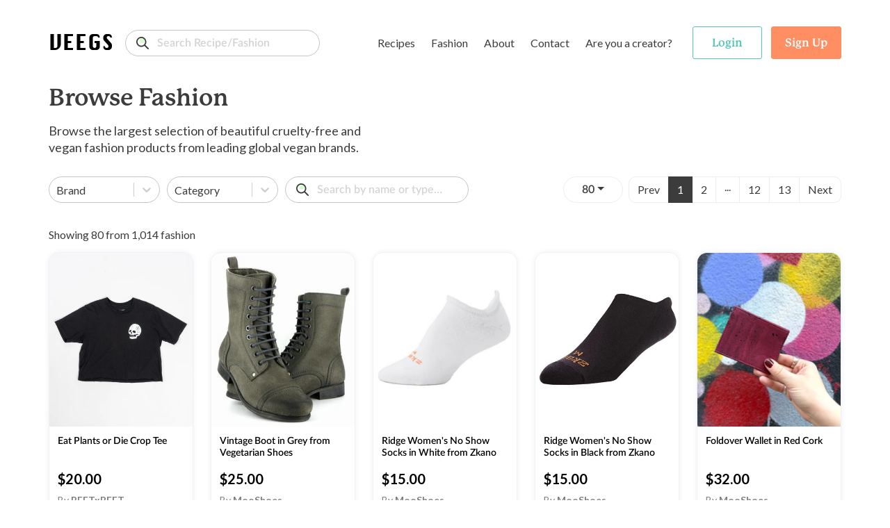

--- FILE ---
content_type: text/html; charset=utf-8
request_url: https://www.veegs.shop/browse-fashion
body_size: 52674
content:
<!DOCTYPE html><html lang="en"><head><meta charSet="utf-8"/><meta name="viewport" content="width=device-width"/><link rel="canonical" href="https://www.veegs.shop/"/><link rel="apple-touch-icon" sizes="57x57" href="/apple-icon-57x57.png"/><link rel="apple-touch-icon" sizes="60x60" href="/apple-icon-60x60.png"/><link rel="apple-touch-icon" sizes="72x72" href="/apple-icon-72x72.png"/><link rel="apple-touch-icon" sizes="76x76" href="/apple-icon-76x76.png"/><link rel="apple-touch-icon" sizes="114x114" href="/apple-icon-114x114.png"/><link rel="apple-touch-icon" sizes="120x120" href="/apple-icon-120x120.png"/><link rel="apple-touch-icon" sizes="144x144" href="/apple-icon-144x144.png"/><link rel="apple-touch-icon" sizes="152x152" href="/apple-icon-152x152.png"/><link rel="apple-touch-icon" sizes="180x180" href="/apple-icon-180x180.png"/><link rel="icon" type="image/png" sizes="192x192" href="/android-icon-192x192.png"/><link rel="icon" type="image/png" sizes="32x32" href="/favicon-32x32.png"/><link rel="icon" type="image/png" sizes="96x96" href="/favicon-96x96.png"/><link rel="icon" type="image/png" sizes="16x16" href="/favicon-16x16.png"/><meta name="msapplication-TileColor" content="#ffffff"/><meta name="msapplication-TileImage" content="/ms-icon-144x144.png"/><meta name="theme-color" content="#000000"/><meta name="twitter:image" content="https://www.veegs.shop/OG-image.png"/><meta property="og:title" content="VEEGS | Browse Fashion &amp; Recipes, The Kind Way."/><meta property="og:type" content="website"/><meta property="og:description" content="VEEGS is a cruelty-free portal for all things vegan and plant-based, including thousands of recipes and fashion - all from leading vegan brands!"/><meta property="og:url" content="https://www.veegs.shop/"/><meta property="og:image" content="https://www.veegs.shop/OG-image.png"/><meta property="og:image" content="http://www.veegs.shop/OG-image.png"/><meta property="og:image:secure_url" content="https://www.veegs.shop/OG-image.png"/><meta property="og:image:type" content="image/png"/><script src="https://ajax.googleapis.com/ajax/libs/jquery/3.4.1/jquery.min.js"></script><script async="" src="https://www.googletagmanager.com/gtag/js?id=G-S67P66DKEM"></script><script>
              window.dataLayer = window.dataLayer || [];
              function gtag(){dataLayer.push(arguments);}
              gtag('js', new Date());
              gtag('config', 'G-S67P66DKEM');
                  </script><script>
              adroll_adv_id = "S6J4FOJFQNBDFFDL7VYSJD"; adroll_pix_id = "IMV4GXB2YZECJP2VMUEYSM"; adroll_version = "2.0";  (function(w, d, e, o, a) { w.__adroll_loaded = true; w.adroll = w.adroll || []; w.adroll.f = [ 'setProperties', 'identify', 'track' ]; var roundtripUrl = "https://s.adroll.com/j/" + adroll_adv_id + "/roundtrip.js"; for (a = 0; a < w.adroll.f.length; a++) { w.adroll[w.adroll.f[a]] = w.adroll[w.adroll.f[a]] || (function(n) { return function() { w.adroll.push([ n, arguments ]) } })(w.adroll.f[a]) }  e = d.createElement('script'); o = d.getElementsByTagName('script')[0]; e.async = 1; e.src = roundtripUrl; o.parentNode.insertBefore(e, o); })(window, document); adroll.track("pageView");  
                  </script><title>VEEGS | Browse Fashion &amp; Recipes, The Kind Way.</title><meta name="description" content="Browse thousands of cruelty-free products from top vegan fashion brands, including ENDA, Doshi, Matt &amp; Natt and more."/><meta name="twitter:card" content="summary"/><meta name="twitter:title" content="VEEGS | Browse Fashion &amp;
            Recipes, The Kind Way."/><meta name="twitter:description" content="Browse thousands of cruelty-free products from top vegan fashion brands, including ENDA, Doshi, Matt &amp; Natt and more."/><link rel="canonical" href="https://www.veegs.shop/browse-fashion?page=1"/><link rel="next" href="https://www.veegs.shop/browse-fashion?page=2"/><script src="/assets/scripts/jquery-3.5.1.min.js"></script><meta name="next-head-count" content="41"/><script data-ad-client="ca-pub-3216690413752028" async="" src="https://pagead2.googlesyndication.com/pagead/js/adsbygoogle.js"></script><link rel="preconnect" href="https://fonts.gstatic.com" crossorigin /><link rel="preconnect" href="https://use.typekit.net" crossorigin /><link data-next-font="" rel="preconnect" href="/" crossorigin="anonymous"/><link rel="preload" href="/_next/static/css/8011c21ab0204424.css" as="style"/><link rel="stylesheet" href="/_next/static/css/8011c21ab0204424.css" data-n-g=""/><link rel="preload" href="/_next/static/css/1ea7b483ab205b3e.css" as="style"/><link rel="stylesheet" href="/_next/static/css/1ea7b483ab205b3e.css" data-n-p=""/><noscript data-n-css=""></noscript><script defer="" nomodule="" src="/_next/static/chunks/polyfills-c67a75d1b6f99dc8.js"></script><script src="/_next/static/chunks/webpack-09170584866bc488.js" defer=""></script><script src="/_next/static/chunks/framework-6956cc2a6f4190cb.js" defer=""></script><script src="/_next/static/chunks/main-1da1914db01336aa.js" defer=""></script><script src="/_next/static/chunks/pages/_app-3ec98ad579b098e7.js" defer=""></script><script src="/_next/static/chunks/ea88be26-9c0c5b71a3fdb3d1.js" defer=""></script><script src="/_next/static/chunks/75fc9c18-d5309feede451c95.js" defer=""></script><script src="/_next/static/chunks/421-72cc90630996cd1f.js" defer=""></script><script src="/_next/static/chunks/930-dfdd51e39c076b58.js" defer=""></script><script src="/_next/static/chunks/732-2bda63a29d0c839c.js" defer=""></script><script src="/_next/static/chunks/976-dc7135f74c1f9f21.js" defer=""></script><script src="/_next/static/chunks/pages/browse-fashion-1634a6b1b847fd6b.js" defer=""></script><script src="/_next/static/SOiJ9uELYmfHKiG2eEW6T/_buildManifest.js" defer=""></script><script src="/_next/static/SOiJ9uELYmfHKiG2eEW6T/_ssgManifest.js" defer=""></script><style data-href="https://fonts.googleapis.com/css?family=Lato:400,700&display=swap">@font-face{font-family:'Lato';font-style:normal;font-weight:400;font-display:swap;src:url(https://fonts.gstatic.com/s/lato/v25/S6uyw4BMUTPHjx4wWA.woff) format('woff')}@font-face{font-family:'Lato';font-style:normal;font-weight:700;font-display:swap;src:url(https://fonts.gstatic.com/s/lato/v25/S6u9w4BMUTPHh6UVSwiPHw.woff) format('woff')}@font-face{font-family:'Lato';font-style:normal;font-weight:400;font-display:swap;src:url(https://fonts.gstatic.com/s/lato/v25/S6uyw4BMUTPHjxAwXiWtFCfQ7A.woff2) format('woff2');unicode-range:U+0100-02BA,U+02BD-02C5,U+02C7-02CC,U+02CE-02D7,U+02DD-02FF,U+0304,U+0308,U+0329,U+1D00-1DBF,U+1E00-1E9F,U+1EF2-1EFF,U+2020,U+20A0-20AB,U+20AD-20C0,U+2113,U+2C60-2C7F,U+A720-A7FF}@font-face{font-family:'Lato';font-style:normal;font-weight:400;font-display:swap;src:url(https://fonts.gstatic.com/s/lato/v25/S6uyw4BMUTPHjx4wXiWtFCc.woff2) format('woff2');unicode-range:U+0000-00FF,U+0131,U+0152-0153,U+02BB-02BC,U+02C6,U+02DA,U+02DC,U+0304,U+0308,U+0329,U+2000-206F,U+20AC,U+2122,U+2191,U+2193,U+2212,U+2215,U+FEFF,U+FFFD}@font-face{font-family:'Lato';font-style:normal;font-weight:700;font-display:swap;src:url(https://fonts.gstatic.com/s/lato/v25/S6u9w4BMUTPHh6UVSwaPGQ3q5d0N7w.woff2) format('woff2');unicode-range:U+0100-02BA,U+02BD-02C5,U+02C7-02CC,U+02CE-02D7,U+02DD-02FF,U+0304,U+0308,U+0329,U+1D00-1DBF,U+1E00-1E9F,U+1EF2-1EFF,U+2020,U+20A0-20AB,U+20AD-20C0,U+2113,U+2C60-2C7F,U+A720-A7FF}@font-face{font-family:'Lato';font-style:normal;font-weight:700;font-display:swap;src:url(https://fonts.gstatic.com/s/lato/v25/S6u9w4BMUTPHh6UVSwiPGQ3q5d0.woff2) format('woff2');unicode-range:U+0000-00FF,U+0131,U+0152-0153,U+02BB-02BC,U+02C6,U+02DA,U+02DC,U+0304,U+0308,U+0329,U+2000-206F,U+20AC,U+2122,U+2191,U+2193,U+2212,U+2215,U+FEFF,U+FFFD}</style><style data-href="https://use.typekit.net/hwh6poj.css">@import url("https://p.typekit.net/p.css?s=1&k=hwh6poj&ht=tk&f=28201.28205.28208.28222.28225.28226.28227.28238&a=6673191&app=typekit&e=css");@font-face{font-family:"p22-mackinac-pro";src:url("https://use.typekit.net/af/6accc7/00000000000000003b9adaf4/27/l?primer=7cdcb44be4a7db8877ffa5c0007b8dd865b3bbc383831fe2ea177f62257a9191&fvd=n8&v=3") format("woff2"),url("https://use.typekit.net/af/6accc7/00000000000000003b9adaf4/27/d?primer=7cdcb44be4a7db8877ffa5c0007b8dd865b3bbc383831fe2ea177f62257a9191&fvd=n8&v=3") format("woff"),url("https://use.typekit.net/af/6accc7/00000000000000003b9adaf4/27/a?primer=7cdcb44be4a7db8877ffa5c0007b8dd865b3bbc383831fe2ea177f62257a9191&fvd=n8&v=3") format("opentype");font-display:auto;font-style:normal;font-weight:800;font-stretch:normal}@font-face{font-family:"p22-mackinac-pro";src:url("https://use.typekit.net/af/401e16/00000000000000003b9adaf7/27/l?primer=7cdcb44be4a7db8877ffa5c0007b8dd865b3bbc383831fe2ea177f62257a9191&fvd=n5&v=3") format("woff2"),url("https://use.typekit.net/af/401e16/00000000000000003b9adaf7/27/d?primer=7cdcb44be4a7db8877ffa5c0007b8dd865b3bbc383831fe2ea177f62257a9191&fvd=n5&v=3") format("woff"),url("https://use.typekit.net/af/401e16/00000000000000003b9adaf7/27/a?primer=7cdcb44be4a7db8877ffa5c0007b8dd865b3bbc383831fe2ea177f62257a9191&fvd=n5&v=3") format("opentype");font-display:auto;font-style:normal;font-weight:500;font-stretch:normal}@font-face{font-family:"p22-mackinac-pro";src:url("https://use.typekit.net/af/4b807d/00000000000000003b9adafa/27/l?primer=7cdcb44be4a7db8877ffa5c0007b8dd865b3bbc383831fe2ea177f62257a9191&fvd=i8&v=3") format("woff2"),url("https://use.typekit.net/af/4b807d/00000000000000003b9adafa/27/d?primer=7cdcb44be4a7db8877ffa5c0007b8dd865b3bbc383831fe2ea177f62257a9191&fvd=i8&v=3") format("woff"),url("https://use.typekit.net/af/4b807d/00000000000000003b9adafa/27/a?primer=7cdcb44be4a7db8877ffa5c0007b8dd865b3bbc383831fe2ea177f62257a9191&fvd=i8&v=3") format("opentype");font-display:auto;font-style:italic;font-weight:800;font-stretch:normal}@font-face{font-family:"p22-mackinac-pro";src:url("https://use.typekit.net/af/21979f/00000000000000003b9adb07/27/l?primer=7cdcb44be4a7db8877ffa5c0007b8dd865b3bbc383831fe2ea177f62257a9191&fvd=i5&v=3") format("woff2"),url("https://use.typekit.net/af/21979f/00000000000000003b9adb07/27/d?primer=7cdcb44be4a7db8877ffa5c0007b8dd865b3bbc383831fe2ea177f62257a9191&fvd=i5&v=3") format("woff"),url("https://use.typekit.net/af/21979f/00000000000000003b9adb07/27/a?primer=7cdcb44be4a7db8877ffa5c0007b8dd865b3bbc383831fe2ea177f62257a9191&fvd=i5&v=3") format("opentype");font-display:auto;font-style:italic;font-weight:500;font-stretch:normal}@font-face{font-family:"p22-mackinac-pro";src:url("https://use.typekit.net/af/a67731/00000000000000003b9adb0a/27/l?primer=7cdcb44be4a7db8877ffa5c0007b8dd865b3bbc383831fe2ea177f62257a9191&fvd=i7&v=3") format("woff2"),url("https://use.typekit.net/af/a67731/00000000000000003b9adb0a/27/d?primer=7cdcb44be4a7db8877ffa5c0007b8dd865b3bbc383831fe2ea177f62257a9191&fvd=i7&v=3") format("woff"),url("https://use.typekit.net/af/a67731/00000000000000003b9adb0a/27/a?primer=7cdcb44be4a7db8877ffa5c0007b8dd865b3bbc383831fe2ea177f62257a9191&fvd=i7&v=3") format("opentype");font-display:auto;font-style:italic;font-weight:700;font-stretch:normal}@font-face{font-family:"p22-mackinac-pro";src:url("https://use.typekit.net/af/e74f6e/00000000000000003b9adb0b/27/l?primer=7cdcb44be4a7db8877ffa5c0007b8dd865b3bbc383831fe2ea177f62257a9191&fvd=n4&v=3") format("woff2"),url("https://use.typekit.net/af/e74f6e/00000000000000003b9adb0b/27/d?primer=7cdcb44be4a7db8877ffa5c0007b8dd865b3bbc383831fe2ea177f62257a9191&fvd=n4&v=3") format("woff"),url("https://use.typekit.net/af/e74f6e/00000000000000003b9adb0b/27/a?primer=7cdcb44be4a7db8877ffa5c0007b8dd865b3bbc383831fe2ea177f62257a9191&fvd=n4&v=3") format("opentype");font-display:auto;font-style:normal;font-weight:400;font-stretch:normal}@font-face{font-family:"p22-mackinac-pro";src:url("https://use.typekit.net/af/ebec64/00000000000000003b9b2b3e/27/l?primer=7cdcb44be4a7db8877ffa5c0007b8dd865b3bbc383831fe2ea177f62257a9191&fvd=i4&v=3") format("woff2"),url("https://use.typekit.net/af/ebec64/00000000000000003b9b2b3e/27/d?primer=7cdcb44be4a7db8877ffa5c0007b8dd865b3bbc383831fe2ea177f62257a9191&fvd=i4&v=3") format("woff"),url("https://use.typekit.net/af/ebec64/00000000000000003b9b2b3e/27/a?primer=7cdcb44be4a7db8877ffa5c0007b8dd865b3bbc383831fe2ea177f62257a9191&fvd=i4&v=3") format("opentype");font-display:auto;font-style:italic;font-weight:400;font-stretch:normal}@font-face{font-family:"p22-mackinac-pro";src:url("https://use.typekit.net/af/aa781b/00000000000000003b9adb15/27/l?primer=7cdcb44be4a7db8877ffa5c0007b8dd865b3bbc383831fe2ea177f62257a9191&fvd=n7&v=3") format("woff2"),url("https://use.typekit.net/af/aa781b/00000000000000003b9adb15/27/d?primer=7cdcb44be4a7db8877ffa5c0007b8dd865b3bbc383831fe2ea177f62257a9191&fvd=n7&v=3") format("woff"),url("https://use.typekit.net/af/aa781b/00000000000000003b9adb15/27/a?primer=7cdcb44be4a7db8877ffa5c0007b8dd865b3bbc383831fe2ea177f62257a9191&fvd=n7&v=3") format("opentype");font-display:auto;font-style:normal;font-weight:700;font-stretch:normal}.tk-p22-mackinac-pro{font-family:"p22-mackinac-pro",serif}</style></head><body><div id="__next"><div class="layout"><div class="page-wrapper"><header class="header"><nav class="navbar navbar-expand-md"><div class="container"><div class="menu-row"><div class="d-flex align-items-center"><button class="btn btn-link navbar-brand p-0"><span class="logo">VEEGS</span></button><div class="form-group"><input id="text" class="form-control search-input" type="search" placeholder="Search Recipe/Fashion" name="text" formgroupclass="mb-0" value=""/></div></div><div class="main-header" id="navbarNavDropdown"><ul class="navbar-nav"><li class="nav-item dropdown mega-dropdown"><a class="btn px-1 c-auto dropdown-toggle" href="/browse-recipes">Recipes</a><ul class="dropdown-menu mega-dropdown-menu" aria-labelledby="menu-4"><li class="dropdown-row"><div class="dropdown-menu-row "><div class="menu-col menu-col-1"><div><img src="/assets/images/recipes.svg" alt="recipes" class="img-fluid menu-img"/></div></div><div class="menu-col menu-col-2"><h5>Recipes</h5><p>Browse <strong>1,304</strong> recipes from <strong>13</strong> vegan food brands.</p><div class="t-i"><a class="t-i-row" href="/browse-recipes" rel="noopener noreferrer"><span class="label">Browse Recipes</span><span class="icon"><svg xmlns="http://www.w3.org/2000/svg" width="17" height="14" viewBox="0 0 17 14"><path id="Path" d="M16.044,5.678l.027.006H4.7L8.271,2.13a.926.926,0,0,0,0-1.309L7.715.269A.936.936,0,0,0,6.4.269L.271,6.346a.924.924,0,0,0,0,1.307L6.4,13.731a.937.937,0,0,0,1.314,0l.556-.552a.909.909,0,0,0,.271-.651.882.882,0,0,0-.271-.639L4.655,8.316h11.4A.959.959,0,0,0,17,7.37V6.59A.941.941,0,0,0,16.044,5.678Z" transform="translate(17 14) rotate(180)" fill="#fff"></path></svg></span></a></div></div><div class="menu-col menu-col-3"><h5>By Type</h5><div class="row no-gutters"><div class="col-4"><a href="/recipe-type/appetizer"> <!-- -->Appetizer</a><a href="/recipe-type/breakfast"> <!-- -->Breakfast</a><a href="/recipe-type/dessert"> <!-- -->Dessert</a><a href="/recipe-type/dinner"> <!-- -->Dinner</a><a href="/recipe-type/dip"> <!-- -->Dip</a></div><div class="col-4"><a href="/recipe-type/entree"> <!-- -->Entree</a><a href="/recipe-type/holiday"> <!-- -->Holiday</a><a href="/recipe-type/lunch"> <!-- -->Lunch</a><a href="/recipe-type/salad"> <!-- -->Salad</a><a href="/recipe-type/sauce"> <!-- -->Sauce</a></div><div class="col-4"><a href="/recipe-type/side"> <!-- -->Side</a><a href="/recipe-type/snack"> <!-- -->Snack</a><a href="/recipe-type/soup"> <!-- -->Soup</a><a class="view-all" href="/browse-recipes">All Types</a></div></div></div><div class="menu-col menu-col-4"><h5>By Brand</h5><div class="row no-gutters"><div class="col-6"><a href="/recipe-brand/batch-cooking-club">Batch Cooking Club</a><a href="/recipe-brand/bb-kitchen">Bb Kitchen</a><a href="/recipe-brand/deliciousnessly">Deliciousnessly</a><a href="/recipe-brand/earth-of-maria">Earth Of Maria</a><a href="/recipe-brand/jackfruitful-kitchen">Jackfruitful Kitchen</a></div><div class="col-6"><a href="/recipe-brand/leslie-durso">Leslie Durso</a><a href="/recipe-brand/noble-veggies">Noble Veggies</a><a href="/recipe-brand/peanut-palate">Peanut Palate</a><a href="/recipe-brand/stephanie-dreyer">Stephanie Dreyer</a><a href="/recipe-brand/the-vegan-allrounder">The Vegan Allrounder</a></div></div></div></div></li></ul></li><li class="nav-item dropdown mega-dropdown"><a class="btn px-1 c-auto dropdown-toggle" href="/browse-fashion">Fashion</a><ul class="dropdown-menu mega-dropdown-menu dropdown-fashion" aria-labelledby="menu-4"><li class="dropdown-row"><div class="dropdown-menu-row"><div class="menu-col menu-col-1"><div><img src="/assets/images/fashion.svg" alt="fashion" class="img-fluid menu-img"/></div></div><div class="menu-col menu-col-2"><h5>Fashion</h5><p>Browse <strong>1,014</strong> products from <strong>9</strong> cruelty-free fashion brands.</p><div class="t-i"><a class="t-i-row" href="/browse-fashion" rel="noopener noreferrer"><span class="label">Browse Products</span><span class="icon"><svg xmlns="http://www.w3.org/2000/svg" width="17" height="14" viewBox="0 0 17 14"><path id="Path" d="M16.044,5.678l.027.006H4.7L8.271,2.13a.926.926,0,0,0,0-1.309L7.715.269A.936.936,0,0,0,6.4.269L.271,6.346a.924.924,0,0,0,0,1.307L6.4,13.731a.937.937,0,0,0,1.314,0l.556-.552a.909.909,0,0,0,.271-.651.882.882,0,0,0-.271-.639L4.655,8.316h11.4A.959.959,0,0,0,17,7.37V6.59A.941.941,0,0,0,16.044,5.678Z" transform="translate(17 14) rotate(180)" fill="#fff"></path></svg></span></a></div></div><div class="menu-col menu-col-3"><h5>By Type</h5><div class="row no-gutters"><div class="col-4"><a href="/fashion-type/accessories">Accessories</a><a href="/fashion-type/apparel">Apparel</a><a href="/fashion-type/backpacks">Backpacks</a><a href="/fashion-type/bags">Bags</a><a href="/fashion-type/belts">Belts</a></div><div class="col-4"><a href="/fashion-type/bottoms">Bottoms</a><a href="/fashion-type/bundles">Bundles</a><a href="/fashion-type/candles">Candles</a><a href="/fashion-type/crossbody-bags">Crossbody Bags</a><a href="/fashion-type/gifts">Gifts</a></div><div class="col-4"><a href="/fashion-type/handbags">Handbags</a><a href="/fashion-type/hats">Hats</a><a href="/fashion-type/intimates">Intimates</a><a href="/fashion-type/jackets">Jackets</a><a class="view-all" href="/browse-fashion">All Types</a></div></div></div><div class="menu-col menu-col-4"><h5>By Brand</h5><div class="row no-gutters"><div class="col-6"><a href="/fashion-brand/beetxbeet">BEETxBEET</a><a href="/fashion-brand/dominicdempsey">Dominic &amp; Dempsey</a><a href="/fashion-brand/doshishop">Doshi</a><a href="/fashion-brand/groceriesapparel">Groceries Apparel</a><a href="/fashion-brand/meliebianco">Melie Bianco</a></div><div class="col-6"><a href="/fashion-brand/mooshoes">MooShoes</a><a href="/fashion-brand/sundaysdesigns">Call Her Gypsy</a><a href="/fashion-brand/veganleatherusa">Vegan Leather USA</a><a href="/fashion-brand/wuxly">Wuxly</a><a class="view-all" href="/browse-fashion">All Brands</a></div></div></div></div></li></ul></li><li class="nav-item"><a class="btn px-1 c-auto" href="/about">About</a></li><li class="nav-item"><a class="btn px-1 c-auto" href="/contact">Contact</a></li><li class="nav-item"><a class="btn px-1 c-auto" href="/for-creators">Are you a creator?</a></li></ul></div><ul class="navbar-nav navbar-nav-auth"><li class="nav-item ele-d"><button class="btn btn-menu"><span class="icon-layer"><span><svg xmlns="http://www.w3.org/2000/svg" width="18" height="6" viewBox="0 0 18 6"><path id="Path" d="M12.631,0H5.368A5.13,5.13,0,0,0,0,4.852,1.214,1.214,0,0,0,1.27,6H16.73A1.214,1.214,0,0,0,18,4.852,5.131,5.131,0,0,0,12.631,0Z" fill="#ef983b"></path></svg></span><span><svg xmlns="http://www.w3.org/2000/svg" width="16" height="3" viewBox="0 0 16 3"><rect id="Rectangle" width="16" height="3" rx="1.5" fill="#8c3f07"></rect></svg></span><span><svg xmlns="http://www.w3.org/2000/svg" width="20" height="4" viewBox="0 0 20 4"><g id="Group_4" data-name="Group 4" transform="translate(0 -13)"><path id="Path" d="M16.3,0A6.753,6.753,0,0,1,20,2a80.088,80.088,0,0,0-10-.645A80.088,80.088,0,0,0,0,2,6.753,6.753,0,0,1,3.7,0Z" transform="translate(0 13)" fill="#ffde3e"></path><path id="Path-2" data-name="Path" d="M11.541.116c-.341.91-.639,1.743-.639,1.743A13.39,13.39,0,0,0,8.788.007C8.527,0,8.265,0,8,0A60.673,60.673,0,0,0,.014.559,1.873,1.873,0,0,0,0,.79v.636A1.468,1.468,0,0,0,1.331,3H14.669A1.468,1.468,0,0,0,16,1.427V.79a1.867,1.867,0,0,0-.014-.231C14.847.4,13.306.229,11.541.116Z" transform="translate(2 14)" fill="#8c3f07"></path></g></svg></span><span><svg xmlns="http://www.w3.org/2000/svg" width="18" height="6" viewBox="0 0 18 6"><path id="Path" d="M16.73,0A1.214,1.214,0,0,1,18,1.148,5.13,5.13,0,0,1,12.632,6H5.368A5.13,5.13,0,0,1,0,1.148,1.214,1.214,0,0,1,1.27,0Z" fill="#ef983b"></path></svg></span></span></button></li></ul></div><div class="header-search"><div class="form-group"><input id="text" class="form-control search-input" type="search" placeholder="Search for reipes or fashion..." name="text" formgroupclass="mb-0"/></div></div></div></nav></header><div class="mobile-menu-wrapper"><div class="mm-content"><div class="mm-menu-list"><div class="form-group"><input id="text" class="form-control search-input mt-3" type="search" placeholder="Search Recipe/Fashion" name="text" formgroupclass="mb-0" value=""/></div><h4><a href="/browse-recipes">Recipes</a></h4><div class="mm-list-item"><a href="/recipe-type/appetizer"> <!-- -->Appetizer</a><br/><a href="/recipe-type/breakfast"> <!-- -->Breakfast</a><br/><a href="/recipe-type/dessert"> <!-- -->Dessert</a><br/><a href="/recipe-type/dinner"> <!-- -->Dinner</a><br/><a class="font-weight-bold" href="/browse-recipes">All Types</a><img src="/assets/images/recipes.svg" alt="recipes" class="img-fluid img-mm img-mm-recipes"/></div><h4><a href="/browse-fashion">Fashion</a></h4><div class="mm-list-item"><a href="/fashion-type/accessories"> <!-- -->Accessories</a><br/><a href="/fashion-type/apparel"> <!-- -->Apparel</a><br/><a href="/fashion-type/backpacks"> <!-- -->Backpacks</a><br/><a href="/fashion-type/bags"> <!-- -->Bags</a><br/><a class="font-weight-bold" href="/browse-fashion">All Types</a><img src="/assets/images/fashion.svg" alt="fashion" class="img-fluid img-mm img-mm-fashion"/></div><div class="mm-list-item pt-3"><a class="font-semibold" href="/about">About</a><br/><a class="font-semibold" href="/contact">Contact</a><br/><a class="font-semibold" href="/for-creators">Are you a creator?</a></div></div><div class="mm-auth-button"><button class="btn btn-outline-success text-success"><span>Login</span></button><button class="btn btn-primary"><span>Sign Up</span></button></div></div></div><div class="page-content"><div class="page-content single-post"><section class="section-product"><div class="container"><div class="browse-heading"><h1 class="section-title mb-0">Browse Fashion</h1><p class="browse-desc">Browse the largest selection of beautiful cruelty-free and vegan fashion products from leading global vegan brands.</p></div></div><section class="bg-white topsticky pt-35 no-sticky" id="sticky"><div id="sticky-h" class="container"><div class="d-md-flex justify-content-md-between"><div class="pb-35"><div class="d-sm-flex justify-content-xl-end"><style data-emotion="css b62m3t-container">.css-b62m3t-container{position:relative;box-sizing:border-box;}</style><div class="mr-10 select2 select-category css-b62m3t-container"><style data-emotion="css 7pg0cj-a11yText">.css-7pg0cj-a11yText{z-index:9999;border:0;clip:rect(1px, 1px, 1px, 1px);height:1px;width:1px;position:absolute;overflow:hidden;padding:0;white-space:nowrap;}</style><span id="react-select-1105785-live-region" class="css-7pg0cj-a11yText"></span><span aria-live="polite" aria-atomic="false" aria-relevant="additions text" class="css-7pg0cj-a11yText"></span><style data-emotion="css 13cymwt-control">.css-13cymwt-control{-webkit-align-items:center;-webkit-box-align:center;-ms-flex-align:center;align-items:center;cursor:default;display:-webkit-box;display:-webkit-flex;display:-ms-flexbox;display:flex;-webkit-box-flex-wrap:wrap;-webkit-flex-wrap:wrap;-ms-flex-wrap:wrap;flex-wrap:wrap;-webkit-box-pack:justify;-webkit-justify-content:space-between;justify-content:space-between;min-height:38px;outline:0!important;position:relative;-webkit-transition:all 100ms;transition:all 100ms;background-color:hsl(0, 0%, 100%);border-color:hsl(0, 0%, 80%);border-radius:4px;border-style:solid;border-width:1px;box-sizing:border-box;}.css-13cymwt-control:hover{border-color:hsl(0, 0%, 70%);}</style><div class=" css-13cymwt-control"><style data-emotion="css hlgwow">.css-hlgwow{-webkit-align-items:center;-webkit-box-align:center;-ms-flex-align:center;align-items:center;display:grid;-webkit-flex:1;-ms-flex:1;flex:1;-webkit-box-flex-wrap:wrap;-webkit-flex-wrap:wrap;-ms-flex-wrap:wrap;flex-wrap:wrap;-webkit-overflow-scrolling:touch;position:relative;overflow:hidden;padding:2px 8px;box-sizing:border-box;}</style><div class=" css-hlgwow"><style data-emotion="css 1jqq78o-placeholder">.css-1jqq78o-placeholder{grid-area:1/1/2/3;color:hsl(0, 0%, 50%);margin-left:2px;margin-right:2px;box-sizing:border-box;}</style><div class=" css-1jqq78o-placeholder" id="react-select-1105785-placeholder">Brand</div><style data-emotion="css 19bb58m">.css-19bb58m{visibility:visible;-webkit-flex:1 1 auto;-ms-flex:1 1 auto;flex:1 1 auto;display:inline-grid;grid-area:1/1/2/3;grid-template-columns:0 min-content;margin:2px;padding-bottom:2px;padding-top:2px;color:hsl(0, 0%, 20%);box-sizing:border-box;}.css-19bb58m:after{content:attr(data-value) " ";visibility:hidden;white-space:pre;grid-area:1/2;font:inherit;min-width:2px;border:0;margin:0;outline:0;padding:0;}</style><div class=" css-19bb58m" data-value=""><input class="" style="label:input;color:inherit;background:0;opacity:1;width:100%;grid-area:1 / 2;font:inherit;min-width:2px;border:0;margin:0;outline:0;padding:0" autoCapitalize="none" autoComplete="off" autoCorrect="off" id="react-select-1105785-input" spellcheck="false" tabindex="0" type="text" aria-autocomplete="list" aria-expanded="false" aria-haspopup="true" role="combobox" aria-describedby="react-select-1105785-placeholder" value=""/></div></div><style data-emotion="css 1wy0on6">.css-1wy0on6{-webkit-align-items:center;-webkit-box-align:center;-ms-flex-align:center;align-items:center;-webkit-align-self:stretch;-ms-flex-item-align:stretch;align-self:stretch;display:-webkit-box;display:-webkit-flex;display:-ms-flexbox;display:flex;-webkit-flex-shrink:0;-ms-flex-negative:0;flex-shrink:0;box-sizing:border-box;}</style><div class=" css-1wy0on6"><style data-emotion="css 1u9des2-indicatorSeparator">.css-1u9des2-indicatorSeparator{-webkit-align-self:stretch;-ms-flex-item-align:stretch;align-self:stretch;width:1px;background-color:hsl(0, 0%, 80%);margin-bottom:8px;margin-top:8px;box-sizing:border-box;}</style><span class=" css-1u9des2-indicatorSeparator"></span><style data-emotion="css 1xc3v61-indicatorContainer">.css-1xc3v61-indicatorContainer{display:-webkit-box;display:-webkit-flex;display:-ms-flexbox;display:flex;-webkit-transition:color 150ms;transition:color 150ms;color:hsl(0, 0%, 80%);padding:8px;box-sizing:border-box;}.css-1xc3v61-indicatorContainer:hover{color:hsl(0, 0%, 60%);}</style><div class=" css-1xc3v61-indicatorContainer" aria-hidden="true"><style data-emotion="css 8mmkcg">.css-8mmkcg{display:inline-block;fill:currentColor;line-height:1;stroke:currentColor;stroke-width:0;}</style><svg height="20" width="20" viewBox="0 0 20 20" aria-hidden="true" focusable="false" class="css-8mmkcg"><path d="M4.516 7.548c0.436-0.446 1.043-0.481 1.576 0l3.908 3.747 3.908-3.747c0.533-0.481 1.141-0.446 1.574 0 0.436 0.445 0.408 1.197 0 1.615-0.406 0.418-4.695 4.502-4.695 4.502-0.217 0.223-0.502 0.335-0.787 0.335s-0.57-0.112-0.789-0.335c0 0-4.287-4.084-4.695-4.502s-0.436-1.17 0-1.615z"></path></svg></div></div></div><input name="brand" type="hidden" value=""/></div><style data-emotion="css b62m3t-container">.css-b62m3t-container{position:relative;box-sizing:border-box;}</style><div class="mr-10 select2 select-category mrsm-0 css-b62m3t-container"><style data-emotion="css 7pg0cj-a11yText">.css-7pg0cj-a11yText{z-index:9999;border:0;clip:rect(1px, 1px, 1px, 1px);height:1px;width:1px;position:absolute;overflow:hidden;padding:0;white-space:nowrap;}</style><span id="react-select-1105786-live-region" class="css-7pg0cj-a11yText"></span><span aria-live="polite" aria-atomic="false" aria-relevant="additions text" class="css-7pg0cj-a11yText"></span><style data-emotion="css 13cymwt-control">.css-13cymwt-control{-webkit-align-items:center;-webkit-box-align:center;-ms-flex-align:center;align-items:center;cursor:default;display:-webkit-box;display:-webkit-flex;display:-ms-flexbox;display:flex;-webkit-box-flex-wrap:wrap;-webkit-flex-wrap:wrap;-ms-flex-wrap:wrap;flex-wrap:wrap;-webkit-box-pack:justify;-webkit-justify-content:space-between;justify-content:space-between;min-height:38px;outline:0!important;position:relative;-webkit-transition:all 100ms;transition:all 100ms;background-color:hsl(0, 0%, 100%);border-color:hsl(0, 0%, 80%);border-radius:4px;border-style:solid;border-width:1px;box-sizing:border-box;}.css-13cymwt-control:hover{border-color:hsl(0, 0%, 70%);}</style><div class=" css-13cymwt-control"><style data-emotion="css hlgwow">.css-hlgwow{-webkit-align-items:center;-webkit-box-align:center;-ms-flex-align:center;align-items:center;display:grid;-webkit-flex:1;-ms-flex:1;flex:1;-webkit-box-flex-wrap:wrap;-webkit-flex-wrap:wrap;-ms-flex-wrap:wrap;flex-wrap:wrap;-webkit-overflow-scrolling:touch;position:relative;overflow:hidden;padding:2px 8px;box-sizing:border-box;}</style><div class=" css-hlgwow"><style data-emotion="css 1jqq78o-placeholder">.css-1jqq78o-placeholder{grid-area:1/1/2/3;color:hsl(0, 0%, 50%);margin-left:2px;margin-right:2px;box-sizing:border-box;}</style><div class=" css-1jqq78o-placeholder" id="react-select-1105786-placeholder">Category</div><style data-emotion="css 19bb58m">.css-19bb58m{visibility:visible;-webkit-flex:1 1 auto;-ms-flex:1 1 auto;flex:1 1 auto;display:inline-grid;grid-area:1/1/2/3;grid-template-columns:0 min-content;margin:2px;padding-bottom:2px;padding-top:2px;color:hsl(0, 0%, 20%);box-sizing:border-box;}.css-19bb58m:after{content:attr(data-value) " ";visibility:hidden;white-space:pre;grid-area:1/2;font:inherit;min-width:2px;border:0;margin:0;outline:0;padding:0;}</style><div class=" css-19bb58m" data-value=""><input class="" style="label:input;color:inherit;background:0;opacity:1;width:100%;grid-area:1 / 2;font:inherit;min-width:2px;border:0;margin:0;outline:0;padding:0" autoCapitalize="none" autoComplete="off" autoCorrect="off" id="react-select-1105786-input" spellcheck="false" tabindex="0" type="text" aria-autocomplete="list" aria-expanded="false" aria-haspopup="true" role="combobox" aria-describedby="react-select-1105786-placeholder" value=""/></div></div><style data-emotion="css 1wy0on6">.css-1wy0on6{-webkit-align-items:center;-webkit-box-align:center;-ms-flex-align:center;align-items:center;-webkit-align-self:stretch;-ms-flex-item-align:stretch;align-self:stretch;display:-webkit-box;display:-webkit-flex;display:-ms-flexbox;display:flex;-webkit-flex-shrink:0;-ms-flex-negative:0;flex-shrink:0;box-sizing:border-box;}</style><div class=" css-1wy0on6"><style data-emotion="css 1u9des2-indicatorSeparator">.css-1u9des2-indicatorSeparator{-webkit-align-self:stretch;-ms-flex-item-align:stretch;align-self:stretch;width:1px;background-color:hsl(0, 0%, 80%);margin-bottom:8px;margin-top:8px;box-sizing:border-box;}</style><span class=" css-1u9des2-indicatorSeparator"></span><style data-emotion="css 1xc3v61-indicatorContainer">.css-1xc3v61-indicatorContainer{display:-webkit-box;display:-webkit-flex;display:-ms-flexbox;display:flex;-webkit-transition:color 150ms;transition:color 150ms;color:hsl(0, 0%, 80%);padding:8px;box-sizing:border-box;}.css-1xc3v61-indicatorContainer:hover{color:hsl(0, 0%, 60%);}</style><div class=" css-1xc3v61-indicatorContainer" aria-hidden="true"><style data-emotion="css 8mmkcg">.css-8mmkcg{display:inline-block;fill:currentColor;line-height:1;stroke:currentColor;stroke-width:0;}</style><svg height="20" width="20" viewBox="0 0 20 20" aria-hidden="true" focusable="false" class="css-8mmkcg"><path d="M4.516 7.548c0.436-0.446 1.043-0.481 1.576 0l3.908 3.747 3.908-3.747c0.533-0.481 1.141-0.446 1.574 0 0.436 0.445 0.408 1.197 0 1.615-0.406 0.418-4.695 4.502-4.695 4.502-0.217 0.223-0.502 0.335-0.787 0.335s-0.57-0.112-0.789-0.335c0 0-4.287-4.084-4.695-4.502s-0.436-1.17 0-1.615z"></path></svg></div></div></div><input name="category" type="hidden" value=""/></div><input id="text" class="input search-input" type="search" placeholder="Search by name or type…" name="text" formgroupclass="mb-0" value=""/></div></div><div class="pb-35 d-none d-lg-block hide-sticky"><div class="d-flex justify-content-end align-items-center"><p class="mb-0 mr-2 showing-filter"> Showing 80 from 1,014 fashion</p><div class="mr-md-2 dropdown"><button type="button" aria-haspopup="true" aria-expanded="false" class="dropdown-toggle btn btn-rounded dropdown-toggle btn btn-secondary">80</button><div tabindex="-1" role="menu" aria-hidden="true" class="dropdown-menu"><button type="button" tabindex="0" role="menuitem" class="dropdown-item">20</button><button type="button" tabindex="0" role="menuitem" class="dropdown-item">40</button><button type="button" tabindex="0" role="menuitem" class="dropdown-item">80</button><button type="button" tabindex="0" role="menuitem" class="dropdown-item">160</button><button type="button" tabindex="0" role="menuitem" class="dropdown-item">All</button></div></div><ul class="pagination justify-content-center mb-0" role="navigation" aria-label="Pagination"><li class="page-item disabled"><a class="page-link " tabindex="-1" role="button" aria-disabled="true" aria-label="Previous page" rel="prev">Prev</a></li><li class="page-item active"><a rel="canonical" class="page-link" href="https://www.veegs.shop/browse-fashion?page=1" tabindex="-1" aria-label="Page 1 is your current page" aria-current="page">1</a></li><li class="page-item"><a rel="next" class="page-link" href="https://www.veegs.shop/browse-fashion?page=2" tabindex="0" aria-label="Page 2">2</a></li><li class="break-me"><a role="button" tabindex="0" aria-label="Jump forward">...</a></li><li class="page-item"><a class="page-link" href="https://www.veegs.shop/browse-fashion?page=12" tabindex="0" aria-label="Page 12">12</a></li><li class="page-item"><a class="page-link" href="https://www.veegs.shop/browse-fashion?page=13" tabindex="0" aria-label="Page 13">13</a></li><li class="page-item"><a class="page-link" href="https://www.veegs.shop/browse-fashion?page=2" tabindex="0" role="button" aria-disabled="false" aria-label="Next page" rel="next">Next</a></li></ul></div></div></div></div></section><div class="container showing-filter-row"><p> Showing 80 from 1,014 fashion</p></div><div class="container"><div class="custom-row"><div class="row-product"><div class="product-list"><div class="grid-view"><div class="grid-item" id="griditem"><a href="/fashion/eat-plants-or-die-crop-tee"><div class="product-item"><div class="bar-action"></div><div class="product-image"><span class=" lazy-load-image-background blur" style="background-image:url(/assets/images/fashion.svg);background-size:100% 100%;color:transparent;display:inline-block"><span class="" style="display:inline-block"></span></span></div><div class="product-content"><h3 class="product-name">Eat Plants or Die Crop Tee</h3><span class="product-price">$20.00</span><span class="product-by">By <strong>BEETxBEET</strong></span></div></div></a></div><div class="grid-item" id="griditem"><a href="/fashion/vintage-boot-in-grey-from-vegetarian-shoes-2"><div class="product-item"><div class="bar-action"></div><div class="product-image"><span class=" lazy-load-image-background blur" style="background-image:url(/assets/images/fashion.svg);background-size:100% 100%;color:transparent;display:inline-block"><span class="" style="display:inline-block"></span></span></div><div class="product-content"><h3 class="product-name">Vintage Boot in Grey from Vegetarian Shoes</h3><span class="product-price">$25.00</span><span class="product-by">By <strong>MooShoes</strong></span></div></div></a></div><div class="grid-item" id="griditem"><a href="/fashion/ridge-womens-no-show-socks-in-white-from-zkano-2"><div class="product-item"><div class="bar-action"></div><div class="product-image"><span class=" lazy-load-image-background blur" style="background-image:url(/assets/images/fashion.svg);background-size:100% 100%;color:transparent;display:inline-block"><span class="" style="display:inline-block"></span></span></div><div class="product-content"><h3 class="product-name">Ridge Women&#x27;s No Show Socks in White from Zkano</h3><span class="product-price">$15.00</span><span class="product-by">By <strong>MooShoes</strong></span></div></div></a></div><div class="grid-item" id="griditem"><a href="/fashion/ridge-womens-no-show-socks-in-black-from-zkano-2"><div class="product-item"><div class="bar-action"></div><div class="product-image"><span class=" lazy-load-image-background blur" style="background-image:url(/assets/images/fashion.svg);background-size:100% 100%;color:transparent;display:inline-block"><span class="" style="display:inline-block"></span></span></div><div class="product-content"><h3 class="product-name">Ridge Women&#x27;s No Show Socks in Black from Zkano</h3><span class="product-price">$15.00</span><span class="product-by">By <strong>MooShoes</strong></span></div></div></a></div><div class="grid-item" id="griditem"><a href="/fashion/foldover-wallet-in-red-cork-2"><div class="product-item"><div class="bar-action"></div><div class="product-image"><span class=" lazy-load-image-background blur" style="background-image:url(/assets/images/fashion.svg);background-size:100% 100%;color:transparent;display:inline-block"><span class="" style="display:inline-block"></span></span></div><div class="product-content"><h3 class="product-name">Foldover Wallet in Red Cork</h3><span class="product-price">$32.00</span><span class="product-by">By <strong>MooShoes</strong></span></div></div></a></div><div class="grid-item" id="griditem"><a href="/fashion/3-eye-shoe-from-vegetarian-shoes"><div class="product-item"><div class="bar-action"></div><div class="product-image"><span class=" lazy-load-image-background blur" style="background-image:url(/assets/images/fashion.svg);background-size:100% 100%;color:transparent;display:inline-block"><span class="" style="display:inline-block"></span></span></div><div class="product-content"><h3 class="product-name">3 Eye Shoe from Vegetarian Shoes</h3><span class="product-price">$99.00</span><span class="product-by">By <strong>MooShoes</strong></span></div></div></a></div><div class="grid-item" id="griditem"><a href="/fashion/vegan-crossbody-phone-purse"><div class="product-item"><div class="bar-action"></div><div class="product-image"><span class=" lazy-load-image-background blur" style="background-image:url(/assets/images/fashion.svg);background-size:100% 100%;color:transparent;display:inline-block"><span class="" style="display:inline-block"></span></span></div><div class="product-content"><h3 class="product-name">Vegan Crossbody Phone Purse</h3><span class="product-price">$59.00</span><span class="product-by">By <strong>Doshi FCSA</strong></span></div></div></a></div><div class="grid-item" id="griditem"><a href="/fashion/approach-mid-brown-hiking-boot-from-vegetarian-shoes-2"><div class="product-item"><div class="bar-action"></div><div class="product-image"><span class=" lazy-load-image-background blur" style="background-image:url(/assets/images/fashion.svg);background-size:100% 100%;color:transparent;display:inline-block"><span class="" style="display:inline-block"></span></span></div><div class="product-content"><h3 class="product-name">Approach Mid Brown Hiking Boot from Vegetarian Shoes</h3><span class="product-price">$145.00</span><span class="product-by">By <strong>MooShoes</strong></span></div></div></a></div><div class="grid-item" id="griditem"><a href="/fashion/elephant-sticker"><div class="product-item"><div class="bar-action"></div><div class="product-image"><span class=" lazy-load-image-background blur" style="background-image:url(/assets/images/fashion.svg);background-size:100% 100%;color:transparent;display:inline-block"><span class="" style="display:inline-block"></span></span></div><div class="product-content"><h3 class="product-name">Elephant Sticker</h3><span class="product-price">$1.00</span><span class="product-by">By <strong>BEETxBEET</strong></span></div></div></a></div><div class="grid-item" id="griditem"><a href="/fashion/eat-plants-or-die-sticker"><div class="product-item"><div class="bar-action"></div><div class="product-image"><span class=" lazy-load-image-background blur" style="background-image:url(/assets/images/fashion.svg);background-size:100% 100%;color:transparent;display:inline-block"><span class="" style="display:inline-block"></span></span></div><div class="product-content"><h3 class="product-name">Eat Plants or Die Sticker</h3><span class="product-price">$1.00</span><span class="product-by">By <strong>BEETxBEET</strong></span></div></div></a></div><div class="grid-item" id="griditem"><a href="/fashion/willa-tee"><div class="product-item"><div class="bar-action"></div><div class="product-image"><span class=" lazy-load-image-background blur" style="background-image:url(/assets/images/fashion.svg);background-size:100% 100%;color:transparent;display:inline-block"><span class="" style="display:inline-block"></span></span></div><div class="product-content"><h3 class="product-name">Willa Tee</h3><span class="product-price">$48.00</span><span class="product-by">By <strong>GROCERIES</strong></span></div></div></a></div><div class="grid-item" id="griditem"><a href="/fashion/-3662"><div class="product-item"><div class="bar-action"></div><div class="product-image"><span class=" lazy-load-image-background blur" style="background-image:url(/assets/images/fashion.svg);background-size:100% 100%;color:transparent;display:inline-block"><span class="" style="display:inline-block"></span></span></div><div class="product-content"><h3 class="product-name"></h3><span class="product-price">$32.00</span><span class="product-by">By <strong>Wild Bohém</strong></span></div></div></a></div><div class="grid-item" id="griditem"><a href="/fashion/deodorant-cream-in-tea-tree-from-meow-meow-tweet-2"><div class="product-item"><div class="bar-action"></div><div class="product-image"><span class=" lazy-load-image-background blur" style="background-image:url(/assets/images/fashion.svg);background-size:100% 100%;color:transparent;display:inline-block"><span class="" style="display:inline-block"></span></span></div><div class="product-content"><h3 class="product-name">Deodorant Cream in Tea Tree from Meow Meow Tweet</h3><span class="product-price">$12.00</span><span class="product-by">By <strong>MooShoes</strong></span></div></div></a></div><div class="grid-item" id="griditem"><a href="/fashion/watson-wallet-in-black-from-matt-and-nat-2"><div class="product-item"><div class="bar-action"></div><div class="product-image"><span class=" lazy-load-image-background blur" style="background-image:url(/assets/images/fashion.svg);background-size:100% 100%;color:transparent;display:inline-block"><span class="" style="display:inline-block"></span></span></div><div class="product-content"><h3 class="product-name">Watson Wallet in Black from Matt &amp; Nat</h3><span class="product-price">$70.00</span><span class="product-by">By <strong>MooShoes</strong></span></div></div></a></div><div class="grid-item" id="griditem"><a href="/fashion/vegan-1460-boot-in-black-from-dr-martens"><div class="product-item"><div class="bar-action"></div><div class="product-image"><span class=" lazy-load-image-background blur" style="background-image:url(/assets/images/fashion.svg);background-size:100% 100%;color:transparent;display:inline-block"><span class="" style="display:inline-block"></span></span></div><div class="product-content"><h3 class="product-name">Vegan 1460 Boot in Black from Dr. Martens</h3><span class="product-price">$145.00</span><span class="product-by">By <strong>MooShoes</strong></span></div></div></a></div><div class="grid-item" id="griditem"><a href="/fashion/auto-1-vegan-belt"><div class="product-item"><div class="bar-action"></div><div class="product-image"><span class=" lazy-load-image-background blur" style="background-image:url(/assets/images/fashion.svg);background-size:100% 100%;color:transparent;display:inline-block"><span class="" style="display:inline-block"></span></span></div><div class="product-content"><h3 class="product-name">Auto 1 Vegan Belt</h3><span class="product-price">$45.00</span><span class="product-by">By <strong>Doshi FCSA</strong></span></div></div></a></div><div class="grid-item" id="griditem"><a href="/fashion/cheatah-sneaker-in-navy-from-vegetarian-shoes"><div class="product-item"><div class="bar-action"></div><div class="product-image"><span class=" lazy-load-image-background blur" style="background-image:url(/assets/images/fashion.svg);background-size:100% 100%;color:transparent;display:inline-block"><span class="" style="display:inline-block"></span></span></div><div class="product-content"><h3 class="product-name">Cheatah Sneaker in Navy from Vegetarian Shoes</h3><span class="product-price">$139.95</span><span class="product-by">By <strong>MooShoes</strong></span></div></div></a></div><div class="grid-item" id="griditem"><a href="/fashion/chelsea-boot-in-black-from-vegetarian-shoes-2"><div class="product-item"><div class="bar-action"></div><div class="product-image"><span class=" lazy-load-image-background blur" style="background-image:url(/assets/images/fashion.svg);background-size:100% 100%;color:transparent;display:inline-block"><span class="" style="display:inline-block"></span></span></div><div class="product-content"><h3 class="product-name">Chelsea Boot in Black from Vegetarian Shoes</h3><span class="product-price">$99.00</span><span class="product-by">By <strong>MooShoes</strong></span></div></div></a></div><div class="grid-item" id="griditem"><a href="/fashion/scoop-tank"><div class="product-item"><div class="bar-action"></div><div class="product-image"><span class=" lazy-load-image-background blur" style="background-image:url(/assets/images/fashion.svg);background-size:100% 100%;color:transparent;display:inline-block"><span class="" style="display:inline-block"></span></span></div><div class="product-content"><h3 class="product-name">Scoop Tank</h3><span class="product-price">$36.00</span><span class="product-by">By <strong>GROCERIES</strong></span></div></div></a></div><div class="grid-item" id="griditem"><a href="/fashion/dubbin-from-vegetarian-shoes-2"><div class="product-item"><div class="bar-action"></div><div class="product-image"><span class=" lazy-load-image-background blur" style="background-image:url(/assets/images/fashion.svg);background-size:100% 100%;color:transparent;display:inline-block"><span class="" style="display:inline-block"></span></span></div><div class="product-content"><h3 class="product-name">Dubbin from Vegetarian Shoes</h3><span class="product-price">$6.00</span><span class="product-by">By <strong>MooShoes</strong></span></div></div></a></div><div class="grid-item" id="griditem"><a href="/fashion/ridge-no-show-socks-in-black-from-zkano-2"><div class="product-item"><div class="bar-action"></div><div class="product-image"><span class=" lazy-load-image-background blur" style="background-image:url(/assets/images/fashion.svg);background-size:100% 100%;color:transparent;display:inline-block"><span class="" style="display:inline-block"></span></span></div><div class="product-content"><h3 class="product-name">Ridge No Show Socks in Black from Zkano</h3><span class="product-price">$15.00</span><span class="product-by">By <strong>MooShoes</strong></span></div></div></a></div><div class="grid-item" id="griditem"><a href="/fashion/-3662"><div class="product-item"><div class="bar-action"></div><div class="product-image"><span class=" lazy-load-image-background blur" style="background-image:url(/assets/images/fashion.svg);background-size:100% 100%;color:transparent;display:inline-block"><span class="" style="display:inline-block"></span></span></div><div class="product-content"><h3 class="product-name"></h3><span class="product-price">$32.00</span><span class="product-by">By <strong>Wild Bohém</strong></span></div></div></a></div><div class="grid-item" id="griditem"><a href="/fashion/web-gift-card"><div class="product-item"><div class="bar-action"></div><div class="product-image"><span class=" lazy-load-image-background blur" style="background-image:url(/assets/images/fashion.svg);background-size:100% 100%;color:transparent;display:inline-block"><span class="" style="display:inline-block"></span></span></div><div class="product-content"><h3 class="product-name">Web Gift Card</h3><span class="product-price">$10.00</span><span class="product-by">By <strong>MooShoes</strong></span></div></div></a></div><div class="grid-item" id="griditem"><a href="/fashion/thong-bodysuit"><div class="product-item"><div class="bar-action"></div><div class="product-image"><span class=" lazy-load-image-background blur" style="background-image:url(/assets/images/fashion.svg);background-size:100% 100%;color:transparent;display:inline-block"><span class="" style="display:inline-block"></span></span></div><div class="product-content"><h3 class="product-name">Thong Bodysuit</h3><span class="product-price">$73.50</span><span class="product-by">By <strong>GROCERIES</strong></span></div></div></a></div><div class="grid-item" id="griditem"><a href="/fashion/3-eye-vegan-1461-shoe-in-black-from-dr-martens-2"><div class="product-item"><div class="bar-action"></div><div class="product-image"><span class=" lazy-load-image-background blur" style="background-image:url(/assets/images/fashion.svg);background-size:100% 100%;color:transparent;display:inline-block"><span class="" style="display:inline-block"></span></span></div><div class="product-content"><h3 class="product-name">3 Eye Vegan 1461 Shoe in Black from Dr. Martens</h3><span class="product-price">$119.00</span><span class="product-by">By <strong>MooShoes</strong></span></div></div></a></div><div class="grid-item" id="griditem"><a href="/fashion/professional-2-polished-chrome-vegan-belt"><div class="product-item"><div class="bar-action"></div><div class="product-image"><span class=" lazy-load-image-background blur" style="background-image:url(/assets/images/fashion.svg);background-size:100% 100%;color:transparent;display:inline-block"><span class="" style="display:inline-block"></span></span></div><div class="product-content"><h3 class="product-name">Professional 2 - Polished Chrome Vegan Belt</h3><span class="product-price">$45.00</span><span class="product-by">By <strong>Doshi FCSA</strong></span></div></div></a></div><div class="grid-item" id="griditem"><a href="/fashion/paramount-high-top-in-white-from-king55-2"><div class="product-item"><div class="bar-action"></div><div class="product-image"><span class=" lazy-load-image-background blur" style="background-image:url(/assets/images/fashion.svg);background-size:100% 100%;color:transparent;display:inline-block"><span class="" style="display:inline-block"></span></span></div><div class="product-content"><h3 class="product-name">Paramount High Top in White from King55</h3><span class="product-price">$25.00</span><span class="product-by">By <strong>MooShoes</strong></span></div></div></a></div><div class="grid-item" id="griditem"><a href="/fashion/polished-gunmetal-vegan-belt-size-30-only"><div class="product-item"><div class="bar-action"></div><div class="product-image"><span class=" lazy-load-image-background blur" style="background-image:url(/assets/images/fashion.svg);background-size:100% 100%;color:transparent;display:inline-block"><span class="" style="display:inline-block"></span></span></div><div class="product-content"><h3 class="product-name">Polished Gunmetal Vegan Belt Size 30 only</h3><span class="product-price">$45.00</span><span class="product-by">By <strong>Doshi FCSA</strong></span></div></div></a></div><div class="grid-item" id="griditem"><a href="/fashion/cory-loafer-in-black-from-novacas-2"><div class="product-item"><div class="bar-action"></div><div class="product-image"><span class=" lazy-load-image-background blur" style="background-image:url(/assets/images/fashion.svg);background-size:100% 100%;color:transparent;display:inline-block"><span class="" style="display:inline-block"></span></span></div><div class="product-content"><h3 class="product-name">Cory Loafer in Black from Novacas</h3><span class="product-price">$25.00</span><span class="product-by">By <strong>MooShoes</strong></span></div></div></a></div><div class="grid-item" id="griditem"><a href="/fashion/deodorant-stick-in-lavender-bergamot-from-meow-meow-tweet"><div class="product-item"><div class="bar-action"></div><div class="product-image"><span class=" lazy-load-image-background blur" style="background-image:url(/assets/images/fashion.svg);background-size:100% 100%;color:transparent;display:inline-block"><span class="" style="display:inline-block"></span></span></div><div class="product-content"><h3 class="product-name">Deodorant Stick in Lavender Bergamot from Meow Meow Tweet</h3><span class="product-price">$15.00</span><span class="product-by">By <strong>MooShoes</strong></span></div></div></a></div><div class="grid-item" id="griditem"><a href="/fashion/paramount-low-top-in-black-from-king55-2"><div class="product-item"><div class="bar-action"></div><div class="product-image"><span class=" lazy-load-image-background blur" style="background-image:url(/assets/images/fashion.svg);background-size:100% 100%;color:transparent;display:inline-block"><span class="" style="display:inline-block"></span></span></div><div class="product-content"><h3 class="product-name">Paramount Low Top in Black from King55</h3><span class="product-price">$115.00</span><span class="product-by">By <strong>MooShoes</strong></span></div></div></a></div><div class="grid-item" id="griditem"><a href="/fashion/14-eye-boot-from-vegetarian-shoes-2"><div class="product-item"><div class="bar-action"></div><div class="product-image"><span class=" lazy-load-image-background blur" style="background-image:url(/assets/images/fashion.svg);background-size:100% 100%;color:transparent;display:inline-block"><span class="" style="display:inline-block"></span></span></div><div class="product-content"><h3 class="product-name">14 Eye Boot from Vegetarian Shoes</h3><span class="product-price">$50.00</span><span class="product-by">By <strong>MooShoes</strong></span></div></div></a></div><div class="grid-item" id="griditem"><a href="/fashion/trifold-vegan-wallet"><div class="product-item"><div class="bar-action"></div><div class="product-image"><span class=" lazy-load-image-background blur" style="background-image:url(/assets/images/fashion.svg);background-size:100% 100%;color:transparent;display:inline-block"><span class="" style="display:inline-block"></span></span></div><div class="product-content"><h3 class="product-name">Trifold Vegan Wallet</h3><span class="product-price">$55.00</span><span class="product-by">By <strong>Doshi FCSA</strong></span></div></div></a></div><div class="grid-item" id="griditem"><a href="/fashion/city-in-tan-from-vegetarian-shoes-2"><div class="product-item"><div class="bar-action"></div><div class="product-image"><span class=" lazy-load-image-background blur" style="background-image:url(/assets/images/fashion.svg);background-size:100% 100%;color:transparent;display:inline-block"><span class="" style="display:inline-block"></span></span></div><div class="product-content"><h3 class="product-name">City in Tan from Vegetarian Shoes</h3><span class="product-price">$38.00</span><span class="product-by">By <strong>MooShoes</strong></span></div></div></a></div><div class="grid-item" id="griditem"><a href="/fashion/paramount-low-top-in-white-from-king55-2"><div class="product-item"><div class="bar-action"></div><div class="product-image"><span class=" lazy-load-image-background blur" style="background-image:url(/assets/images/fashion.svg);background-size:100% 100%;color:transparent;display:inline-block"><span class="" style="display:inline-block"></span></span></div><div class="product-content"><h3 class="product-name">Paramount Low Top in White from King55</h3><span class="product-price">$50.00</span><span class="product-by">By <strong>MooShoes</strong></span></div></div></a></div><div class="grid-item" id="griditem"><a href="/fashion/hurraw-vanilla-lip-balm-2"><div class="product-item"><div class="bar-action"></div><div class="product-image"><span class=" lazy-load-image-background blur" style="background-image:url(/assets/images/fashion.svg);background-size:100% 100%;color:transparent;display:inline-block"><span class="" style="display:inline-block"></span></span></div><div class="product-content"><h3 class="product-name">HURRAW! Vanilla Lip Balm</h3><span class="product-price">$5.00</span><span class="product-by">By <strong>MooShoes</strong></span></div></div></a></div><div class="grid-item" id="griditem"><a href="/fashion/mary-jane-in-black-from-king55-2"><div class="product-item"><div class="bar-action"></div><div class="product-image"><span class=" lazy-load-image-background blur" style="background-image:url(/assets/images/fashion.svg);background-size:100% 100%;color:transparent;display:inline-block"><span class="" style="display:inline-block"></span></span></div><div class="product-content"><h3 class="product-name">Mary Jane in Black from King55</h3><span class="product-price">$135.00</span><span class="product-by">By <strong>MooShoes</strong></span></div></div></a></div><div class="grid-item" id="griditem"><a href="/fashion/wish-you-were-vegan-crop-tee"><div class="product-item"><div class="bar-action"></div><div class="product-image"><span class=" lazy-load-image-background blur" style="background-image:url(/assets/images/fashion.svg);background-size:100% 100%;color:transparent;display:inline-block"><span class="" style="display:inline-block"></span></span></div><div class="product-content"><h3 class="product-name">Wish You Were Vegan Crop Tee</h3><span class="product-price">$20.00</span><span class="product-by">By <strong>BEETxBEET</strong></span></div></div></a></div><div class="grid-item" id="griditem"><a href="/fashion/swoop-neck-tee-2"><div class="product-item"><div class="bar-action"></div><div class="product-image"><span class=" lazy-load-image-background blur" style="background-image:url(/assets/images/fashion.svg);background-size:100% 100%;color:transparent;display:inline-block"><span class="" style="display:inline-block"></span></span></div><div class="product-content"><h3 class="product-name">Swoop Neck Tee</h3><span class="product-price">$34.50</span><span class="product-by">By <strong>GROCERIES</strong></span></div></div></a></div><div class="grid-item" id="griditem"><a href="/fashion/thaddeus-in-brown-from-novacas"><div class="product-item"><div class="bar-action"></div><div class="product-image"><span class=" lazy-load-image-background blur" style="background-image:url(/assets/images/fashion.svg);background-size:100% 100%;color:transparent;display:inline-block"><span class="" style="display:inline-block"></span></span></div><div class="product-content"><h3 class="product-name">Thaddeus in Brown from Novacas</h3><span class="product-price">$50.00</span><span class="product-by">By <strong>MooShoes</strong></span></div></div></a></div><div class="grid-item" id="griditem"><a href="/fashion/metallic-silver-square-2-vegan-belt-only-brown-30-40"><div class="product-item"><div class="bar-action"></div><div class="product-image"><span class=" lazy-load-image-background blur" style="background-image:url(/assets/images/fashion.svg);background-size:100% 100%;color:transparent;display:inline-block"><span class="" style="display:inline-block"></span></span></div><div class="product-content"><h3 class="product-name">Metallic Silver Square 2 Vegan Belt (Only Brown 30, 40)</h3><span class="product-price">$45.00</span><span class="product-by">By <strong>Doshi FCSA</strong></span></div></div></a></div><div class="grid-item" id="griditem"><a href="/fashion/mooshoes-go-vegan-tote-2"><div class="product-item"><div class="bar-action"></div><div class="product-image"><span class=" lazy-load-image-background blur" style="background-image:url(/assets/images/fashion.svg);background-size:100% 100%;color:transparent;display:inline-block"><span class="" style="display:inline-block"></span></span></div><div class="product-content"><h3 class="product-name">MooShoes Go Vegan Tote</h3><span class="product-price">$15.00</span><span class="product-by">By <strong>MooShoes</strong></span></div></div></a></div><div class="grid-item" id="griditem"><a href="/fashion/benjamin-in-black-from-novacas-2"><div class="product-item"><div class="bar-action"></div><div class="product-image"><span class=" lazy-load-image-background blur" style="background-image:url(/assets/images/fashion.svg);background-size:100% 100%;color:transparent;display:inline-block"><span class="" style="display:inline-block"></span></span></div><div class="product-content"><h3 class="product-name">Benjamin in Black from Novacas</h3><span class="product-price">$180.00</span><span class="product-by">By <strong>MooShoes</strong></span></div></div></a></div><div class="grid-item" id="griditem"><a href="/fashion/auto-doshi-vegan-belt-blue-sizes-26-30-black-26-32-only"><div class="product-item"><div class="bar-action"></div><div class="product-image"><span class=" lazy-load-image-background blur" style="background-image:url(/assets/images/fashion.svg);background-size:100% 100%;color:transparent;display:inline-block"><span class="" style="display:inline-block"></span></span></div><div class="product-content"><h3 class="product-name">Auto Doshi Vegan Belt (Blue sizes 26-30, Black 26-32 only)</h3><span class="product-price">$35.00</span><span class="product-by">By <strong>Doshi FCSA</strong></span></div></div></a></div><div class="grid-item" id="griditem"><a href="/fashion/slim-belt-bag"><div class="product-item"><div class="bar-action"></div><div class="product-image"><span class=" lazy-load-image-background blur" style="background-image:url(/assets/images/fashion.svg);background-size:100% 100%;color:transparent;display:inline-block"><span class="" style="display:inline-block"></span></span></div><div class="product-content"><h3 class="product-name">Slim Belt Bag</h3><span class="product-price">$69.00</span><span class="product-by">By <strong>Doshi FCSA</strong></span></div></div></a></div><div class="grid-item" id="griditem"><a href="/fashion/bunny-poster"><div class="product-item"><div class="bar-action"></div><div class="product-image"><span class=" lazy-load-image-background blur" style="background-image:url(/assets/images/fashion.svg);background-size:100% 100%;color:transparent;display:inline-block"><span class="" style="display:inline-block"></span></span></div><div class="product-content"><h3 class="product-name">Bunny Poster</h3><span class="product-price">$5.00</span><span class="product-by">By <strong>BEETxBEET</strong></span></div></div></a></div><div class="grid-item" id="griditem"><a href="/fashion/benjamin-in-tan-from-novacas-2"><div class="product-item"><div class="bar-action"></div><div class="product-image"><span class=" lazy-load-image-background blur" style="background-image:url(/assets/images/fashion.svg);background-size:100% 100%;color:transparent;display:inline-block"><span class="" style="display:inline-block"></span></span></div><div class="product-content"><h3 class="product-name">Benjamin in Tan from Novacas</h3><span class="product-price">$180.00</span><span class="product-by">By <strong>MooShoes</strong></span></div></div></a></div><div class="grid-item" id="griditem"><a href="/fashion/hurraw-mint-lip-balm-2"><div class="product-item"><div class="bar-action"></div><div class="product-image"><span class=" lazy-load-image-background blur" style="background-image:url(/assets/images/fashion.svg);background-size:100% 100%;color:transparent;display:inline-block"><span class="" style="display:inline-block"></span></span></div><div class="product-content"><h3 class="product-name">HURRAW! Mint Lip Balm</h3><span class="product-price">$5.00</span><span class="product-by">By <strong>MooShoes</strong></span></div></div></a></div><div class="grid-item" id="griditem"><a href="/fashion/bamboo-toothbrush-from-brush-with-bamboo"><div class="product-item"><div class="bar-action"></div><div class="product-image"><span class=" lazy-load-image-background blur" style="background-image:url(/assets/images/fashion.svg);background-size:100% 100%;color:transparent;display:inline-block"><span class="" style="display:inline-block"></span></span></div><div class="product-content"><h3 class="product-name">Bamboo Toothbrush from Brush With Bamboo</h3><span class="product-price">$4.00</span><span class="product-by">By <strong>MooShoes</strong></span></div></div></a></div><div class="grid-item" id="griditem"><a href="/fashion/washable-sponge-in-greenprint-from-marleys-monsters-2"><div class="product-item"><div class="bar-action"></div><div class="product-image"><span class=" lazy-load-image-background blur" style="background-image:url(/assets/images/fashion.svg);background-size:100% 100%;color:transparent;display:inline-block"><span class="" style="display:inline-block"></span></span></div><div class="product-content"><h3 class="product-name">Washable Sponge in Green/Print from Marley&#x27;s Monsters</h3><span class="product-price">$5.00</span><span class="product-by">By <strong>MooShoes</strong></span></div></div></a></div><div class="grid-item" id="griditem"><a href="/fashion/hurraw-earl-grey-lip-balm-2"><div class="product-item"><div class="bar-action"></div><div class="product-image"><span class=" lazy-load-image-background blur" style="background-image:url(/assets/images/fashion.svg);background-size:100% 100%;color:transparent;display:inline-block"><span class="" style="display:inline-block"></span></span></div><div class="product-content"><h3 class="product-name">HURRAW! Earl Grey Lip Balm</h3><span class="product-price">$5.00</span><span class="product-by">By <strong>MooShoes</strong></span></div></div></a></div><div class="grid-item" id="griditem"><a href="/fashion/-3662"><div class="product-item"><div class="bar-action"></div><div class="product-image"><span class=" lazy-load-image-background blur" style="background-image:url(/assets/images/fashion.svg);background-size:100% 100%;color:transparent;display:inline-block"><span class="" style="display:inline-block"></span></span></div><div class="product-content"><h3 class="product-name"></h3><span class="product-price">$32.00</span><span class="product-by">By <strong>Wild Bohém</strong></span></div></div></a></div><div class="grid-item" id="griditem"><a href="/fashion/bush-boot-brown-from-vegetarian-shoes"><div class="product-item"><div class="bar-action"></div><div class="product-image"><span class=" lazy-load-image-background blur" style="background-image:url(/assets/images/fashion.svg);background-size:100% 100%;color:transparent;display:inline-block"><span class="" style="display:inline-block"></span></span></div><div class="product-content"><h3 class="product-name">Bush Boot Brown from Vegetarian Shoes</h3><span class="product-price">$119.95</span><span class="product-by">By <strong>MooShoes</strong></span></div></div></a></div><div class="grid-item" id="griditem"><a href="/fashion/collonil-organic-protect-and-care-waterproofer-2"><div class="product-item"><div class="bar-action"></div><div class="product-image"><span class=" lazy-load-image-background blur" style="background-image:url(/assets/images/fashion.svg);background-size:100% 100%;color:transparent;display:inline-block"><span class="" style="display:inline-block"></span></span></div><div class="product-content"><h3 class="product-name">Collonil Organic Protect &amp; Care Waterproofer</h3><span class="product-price">$10.00</span><span class="product-by">By <strong>MooShoes</strong></span></div></div></a></div><div class="grid-item" id="griditem"><a href="/fashion/doshi-vegan-card-holder-sleeve"><div class="product-item"><div class="bar-action"></div><div class="product-image"><span class=" lazy-load-image-background blur" style="background-image:url(/assets/images/fashion.svg);background-size:100% 100%;color:transparent;display:inline-block"><span class="" style="display:inline-block"></span></span></div><div class="product-content"><h3 class="product-name">Doshi Vegan Card Holder Sleeve</h3><span class="product-price">$17.00</span><span class="product-by">By <strong>Doshi FCSA</strong></span></div></div></a></div><div class="grid-item" id="griditem"><a href="/fashion/boris-cardholder-in-black-from-novacas-2"><div class="product-item"><div class="bar-action"></div><div class="product-image"><span class=" lazy-load-image-background blur" style="background-image:url(/assets/images/fashion.svg);background-size:100% 100%;color:transparent;display:inline-block"><span class="" style="display:inline-block"></span></span></div><div class="product-content"><h3 class="product-name">Boris Cardholder in Black from Novacas</h3><span class="product-price">$40.00</span><span class="product-by">By <strong>MooShoes</strong></span></div></div></a></div><div class="grid-item" id="griditem"><a href="/fashion/wish-you-were-vegan-unisex-tee"><div class="product-item"><div class="bar-action"></div><div class="product-image"><span class=" lazy-load-image-background blur" style="background-image:url(/assets/images/fashion.svg);background-size:100% 100%;color:transparent;display:inline-block"><span class="" style="display:inline-block"></span></span></div><div class="product-content"><h3 class="product-name">Wish You Were Vegan Unisex Tee</h3><span class="product-price">$20.00</span><span class="product-by">By <strong>BEETxBEET</strong></span></div></div></a></div><div class="grid-item" id="griditem"><a href="/fashion/rue-wallet-in-black-from-matt-and-nat-2"><div class="product-item"><div class="bar-action"></div><div class="product-image"><span class=" lazy-load-image-background blur" style="background-image:url(/assets/images/fashion.svg);background-size:100% 100%;color:transparent;display:inline-block"><span class="" style="display:inline-block"></span></span></div><div class="product-content"><h3 class="product-name">Rue Wallet in Black from Matt &amp; Nat</h3><span class="product-price">$60.00</span><span class="product-by">By <strong>MooShoes</strong></span></div></div></a></div><div class="grid-item" id="griditem"><a href="/fashion/boulder-boot-in-black-from-vegetarian-shoes-2"><div class="product-item"><div class="bar-action"></div><div class="product-image"><span class=" lazy-load-image-background blur" style="background-image:url(/assets/images/fashion.svg);background-size:100% 100%;color:transparent;display:inline-block"><span class="" style="display:inline-block"></span></span></div><div class="product-content"><h3 class="product-name">Boulder Boot in Black from Vegetarian Shoes</h3><span class="product-price">$50.00</span><span class="product-by">By <strong>MooShoes</strong></span></div></div></a></div><div class="grid-item" id="griditem"><a href="/fashion/raw-pocket-crew"><div class="product-item"><div class="bar-action"></div><div class="product-image"><span class=" lazy-load-image-background blur" style="background-image:url(/assets/images/fashion.svg);background-size:100% 100%;color:transparent;display:inline-block"><span class="" style="display:inline-block"></span></span></div><div class="product-content"><h3 class="product-name">Raw Pocket Crew</h3><span class="product-price">$36.00</span><span class="product-by">By <strong>GROCERIES</strong></span></div></div></a></div><div class="grid-item" id="griditem"><a href="/fashion/deodorant-stick-in-eucalyptus-lemon-from-meow-meow-tweet"><div class="product-item"><div class="bar-action"></div><div class="product-image"><span class=" lazy-load-image-background blur" style="background-image:url(/assets/images/fashion.svg);background-size:100% 100%;color:transparent;display:inline-block"><span class="" style="display:inline-block"></span></span></div><div class="product-content"><h3 class="product-name">Deodorant Stick in Eucalyptus Lemon from Meow Meow Tweet</h3><span class="product-price">$15.00</span><span class="product-by">By <strong>MooShoes</strong></span></div></div></a></div><div class="grid-item" id="griditem"><a href="/fashion/bourbon-brown-sugar-candle-from-sydney-hale"><div class="product-item"><div class="bar-action"></div><div class="product-image"><span class=" lazy-load-image-background blur" style="background-image:url(/assets/images/fashion.svg);background-size:100% 100%;color:transparent;display:inline-block"><span class="" style="display:inline-block"></span></span></div><div class="product-content"><h3 class="product-name">Bourbon + Brown Sugar Candle from Sydney Hale</h3><span class="product-price">$35.00</span><span class="product-by">By <strong>MooShoes</strong></span></div></div></a></div><div class="grid-item" id="griditem"><a href="/fashion/tobacco-sandalwood-soy-candle-from-sydney-hale"><div class="product-item"><div class="bar-action"></div><div class="product-image"><span class=" lazy-load-image-background blur" style="background-image:url(/assets/images/fashion.svg);background-size:100% 100%;color:transparent;display:inline-block"><span class="" style="display:inline-block"></span></span></div><div class="product-content"><h3 class="product-name">Tobacco + Sandalwood Soy Candle from Sydney Hale</h3><span class="product-price">$35.00</span><span class="product-by">By <strong>MooShoes</strong></span></div></div></a></div><div class="grid-item" id="griditem"><a href="/fashion/eat-plants-or-die-unisex"><div class="product-item"><div class="bar-action"></div><div class="product-image"><span class=" lazy-load-image-background blur" style="background-image:url(/assets/images/fashion.svg);background-size:100% 100%;color:transparent;display:inline-block"><span class="" style="display:inline-block"></span></span></div><div class="product-content"><h3 class="product-name">Eat Plants or Die Unisex</h3><span class="product-price">$20.00</span><span class="product-by">By <strong>BEETxBEET</strong></span></div></div></a></div><div class="grid-item" id="griditem"><a href="/fashion/little-camera-crossbody-bag"><div class="product-item"><div class="bar-action"></div><div class="product-image"><span class=" lazy-load-image-background blur" style="background-image:url(/assets/images/fashion.svg);background-size:100% 100%;color:transparent;display:inline-block"><span class="" style="display:inline-block"></span></span></div><div class="product-content"><h3 class="product-name">Little Camera Crossbody Bag</h3><span class="product-price">$139.00</span><span class="product-by">By <strong>Doshi FCSA</strong></span></div></div></a></div><div class="grid-item" id="griditem"><a href="/fashion/vegans-worldwide-circle-keychain"><div class="product-item"><div class="bar-action"></div><div class="product-image"><span class=" lazy-load-image-background blur" style="background-image:url(/assets/images/fashion.svg);background-size:100% 100%;color:transparent;display:inline-block"><span class="" style="display:inline-block"></span></span></div><div class="product-content"><h3 class="product-name">Vegans Worldwide Circle Keychain</h3><span class="product-price">$5.00</span><span class="product-by">By <strong>BEETxBEET</strong></span></div></div></a></div><div class="grid-item" id="griditem"><a href="/fashion/digital-gift-card-2"><div class="product-item"><div class="bar-action"></div><div class="product-image"><span class=" lazy-load-image-background blur" style="background-image:url(/assets/images/fashion.svg);background-size:100% 100%;color:transparent;display:inline-block"><span class="" style="display:inline-block"></span></span></div><div class="product-content"><h3 class="product-name">Digital Gift Card</h3><span class="product-price">$22.50</span><span class="product-by">By <strong>GROCERIES</strong></span></div></div></a></div><div class="grid-item" id="griditem"><a href="/fashion/cheatah-sneaker-in-black-from-vegetarian-shoes-2"><div class="product-item"><div class="bar-action"></div><div class="product-image"><span class=" lazy-load-image-background blur" style="background-image:url(/assets/images/fashion.svg);background-size:100% 100%;color:transparent;display:inline-block"><span class="" style="display:inline-block"></span></span></div><div class="product-content"><h3 class="product-name">Cheatah Sneaker in Black from Vegetarian Shoes</h3><span class="product-price">$139.95</span><span class="product-by">By <strong>MooShoes</strong></span></div></div></a></div><div class="grid-item" id="griditem"><a href="/fashion/hurraw-moon-lip-balm-2"><div class="product-item"><div class="bar-action"></div><div class="product-image"><span class=" lazy-load-image-background blur" style="background-image:url(/assets/images/fashion.svg);background-size:100% 100%;color:transparent;display:inline-block"><span class="" style="display:inline-block"></span></span></div><div class="product-content"><h3 class="product-name">HURRAW! Moon Lip Balm</h3><span class="product-price">$5.00</span><span class="product-by">By <strong>MooShoes</strong></span></div></div></a></div><div class="grid-item" id="griditem"><a href="/fashion/mens-crew"><div class="product-item"><div class="bar-action"></div><div class="product-image"><span class=" lazy-load-image-background blur" style="background-image:url(/assets/images/fashion.svg);background-size:100% 100%;color:transparent;display:inline-block"><span class="" style="display:inline-block"></span></span></div><div class="product-content"><h3 class="product-name">Mens Crew</h3><span class="product-price">$34.50</span><span class="product-by">By <strong>GROCERIES</strong></span></div></div></a></div><div class="grid-item" id="griditem"><a href="/fashion/black-shoe-polish-from-vegetarian-shoes-2"><div class="product-item"><div class="bar-action"></div><div class="product-image"><span class=" lazy-load-image-background blur" style="background-image:url(/assets/images/fashion.svg);background-size:100% 100%;color:transparent;display:inline-block"><span class="" style="display:inline-block"></span></span></div><div class="product-content"><h3 class="product-name">Black Shoe Polish from Vegetarian Shoes</h3><span class="product-price">$6.00</span><span class="product-by">By <strong>MooShoes</strong></span></div></div></a></div><div class="grid-item" id="griditem"><a href="/fashion/hurraw-black-cherry-tinted-balm-2"><div class="product-item"><div class="bar-action"></div><div class="product-image"><span class=" lazy-load-image-background blur" style="background-image:url(/assets/images/fashion.svg);background-size:100% 100%;color:transparent;display:inline-block"><span class="" style="display:inline-block"></span></span></div><div class="product-content"><h3 class="product-name">HURRAW! Black Cherry Tinted Balm</h3><span class="product-price">$5.00</span><span class="product-by">By <strong>MooShoes</strong></span></div></div></a></div><div class="grid-item" id="griditem"><a href="/fashion/skully-keychain"><div class="product-item"><div class="bar-action"></div><div class="product-image"><span class=" lazy-load-image-background blur" style="background-image:url(/assets/images/fashion.svg);background-size:100% 100%;color:transparent;display:inline-block"><span class="" style="display:inline-block"></span></span></div><div class="product-content"><h3 class="product-name">Skully Keychain</h3><span class="product-price">$5.00</span><span class="product-by">By <strong>BEETxBEET</strong></span></div></div></a></div><div class="grid-item" id="griditem"><a href="/fashion/hurraw-vata-lip-balm-2"><div class="product-item"><div class="bar-action"></div><div class="product-image"><span class=" lazy-load-image-background blur" style="background-image:url(/assets/images/fashion.svg);background-size:100% 100%;color:transparent;display:inline-block"><span class="" style="display:inline-block"></span></span></div><div class="product-content"><h3 class="product-name">HURRAW! Vata Lip Balm</h3><span class="product-price">$5.00</span><span class="product-by">By <strong>MooShoes</strong></span></div></div></a></div><div class="grid-item" id="griditem"><a href="/fashion/2976-vegan-chelsea-boot-in-black-from-dr-martens-2"><div class="product-item"><div class="bar-action"></div><div class="product-image"><span class=" lazy-load-image-background blur" style="background-image:url(/assets/images/fashion.svg);background-size:100% 100%;color:transparent;display:inline-block"><span class="" style="display:inline-block"></span></span></div><div class="product-content"><h3 class="product-name">2976 Vegan Chelsea Boot in Black from Dr. Martens</h3><span class="product-price">$109.00</span><span class="product-by">By <strong>MooShoes</strong></span></div></div></a></div><div class="grid-item" id="griditem"><a href="/fashion/diana-flats-in-black-matte-from-ahimsa-2"><div class="product-item"><div class="bar-action"></div><div class="product-image"><span class=" lazy-load-image-background blur" style="background-image:url(/assets/images/fashion.svg);background-size:100% 100%;color:transparent;display:inline-block"><span class="" style="display:inline-block"></span></span></div><div class="product-content"><h3 class="product-name">Diana Flats in Black Matte from Ahimsa</h3><span class="product-price">$105.00</span><span class="product-by">By <strong>MooShoes</strong></span></div></div></a></div><div class="grid-item" id="griditem"><a href="/fashion/diana-flats-in-tan-from-ahimsa-2"><div class="product-item"><div class="bar-action"></div><div class="product-image"><span class=" lazy-load-image-background blur" style="background-image:url(/assets/images/fashion.svg);background-size:100% 100%;color:transparent;display:inline-block"><span class="" style="display:inline-block"></span></span></div><div class="product-content"><h3 class="product-name">Diana Flats in Tan from Ahimsa</h3><span class="product-price">$85.00</span><span class="product-by">By <strong>MooShoes</strong></span></div></div></a></div><div class="grid-item" id="griditem"><a href="/fashion/snapper-belt-from-vegetarian-shoes-2"><div class="product-item"><div class="bar-action"></div><div class="product-image"><span class=" lazy-load-image-background blur" style="background-image:url(/assets/images/fashion.svg);background-size:100% 100%;color:transparent;display:inline-block"><span class="" style="display:inline-block"></span></span></div><div class="product-content"><h3 class="product-name">Snapper Belt from Vegetarian Shoes</h3><span class="product-price">$40.00</span><span class="product-by">By <strong>MooShoes</strong></span></div></div></a></div><div class="grid-item" id="griditem"><a href="/fashion/boris-cardholder-in-brown-pebble-from-novacas-2"><div class="product-item"><div class="bar-action"></div><div class="product-image"><span class=" lazy-load-image-background blur" style="background-image:url(/assets/images/fashion.svg);background-size:100% 100%;color:transparent;display:inline-block"><span class="" style="display:inline-block"></span></span></div><div class="product-content"><h3 class="product-name">Boris Cardholder in Brown Pebble from Novacas</h3><span class="product-price">$40.00</span><span class="product-by">By <strong>MooShoes</strong></span></div></div></a></div><div class="grid-item" id="griditem"><a href="/fashion/max-wallet-in-olive-from-matt-and-nat-2"><div class="product-item"><div class="bar-action"></div><div class="product-image"><span class=" lazy-load-image-background blur" style="background-image:url(/assets/images/fashion.svg);background-size:100% 100%;color:transparent;display:inline-block"><span class="" style="display:inline-block"></span></span></div><div class="product-content"><h3 class="product-name">Max Wallet in Olive from Matt &amp; Nat</h3><span class="product-price">$45.00</span><span class="product-by">By <strong>MooShoes</strong></span></div></div></a></div></div><div class="d-flex justify-content-end"><div class="d-none d-lg-block"><div class="mr-md-2 dropdown"><button type="button" aria-haspopup="true" aria-expanded="false" class="dropdown-toggle btn btn-rounded dropdown-toggle btn btn-secondary">80</button><div tabindex="-1" role="menu" aria-hidden="true" class="dropdown-menu"><button type="button" tabindex="0" role="menuitem" class="dropdown-item">20</button><button type="button" tabindex="0" role="menuitem" class="dropdown-item">40</button><button type="button" tabindex="0" role="menuitem" class="dropdown-item">80</button><button type="button" tabindex="0" role="menuitem" class="dropdown-item">160</button><button type="button" tabindex="0" role="menuitem" class="dropdown-item">All</button></div></div></div><ul class="pagination justify-content-center mb-0" role="navigation" aria-label="Pagination"><li class="page-item disabled"><a class="page-link " tabindex="-1" role="button" aria-disabled="true" aria-label="Previous page" rel="prev">Prev</a></li><li class="page-item active"><a rel="canonical" class="page-link" href="https://www.veegs.shop/browse-fashion?page=1" tabindex="-1" aria-label="Page 1 is your current page" aria-current="page">1</a></li><li class="page-item"><a rel="next" class="page-link" href="https://www.veegs.shop/browse-fashion?page=2" tabindex="0" aria-label="Page 2">2</a></li><li class="break-me"><a role="button" tabindex="0" aria-label="Jump forward">...</a></li><li class="page-item"><a class="page-link" href="https://www.veegs.shop/browse-fashion?page=12" tabindex="0" aria-label="Page 12">12</a></li><li class="page-item"><a class="page-link" href="https://www.veegs.shop/browse-fashion?page=13" tabindex="0" aria-label="Page 13">13</a></li><li class="page-item"><a class="page-link" href="https://www.veegs.shop/browse-fashion?page=2" tabindex="0" role="button" aria-disabled="false" aria-label="Next page" rel="next">Next</a></li></ul></div></div></div></div></div></section></div></div><footer><div class="container"><div class="row"><div class="col-12 col-lg-8 col-xl-9"><div class="row"><div class="col-6 col-lg-3 wow fadeInUp" data-wow-delay=".4s"><h5>Vegan Recipes</h5><ul><li><a href="/recipe-type/appetizer" class="text-dark">Appetizer<!-- --> <!-- -->Recipes</a></li><li><a href="/recipe-type/breakfast" class="text-dark">Breakfast<!-- --> <!-- -->Recipes</a></li><li><a href="/recipe-type/dessert" class="text-dark">Dessert<!-- --> <!-- -->Recipes</a></li><li><a href="/recipe-type/dinner" class="text-dark">Dinner<!-- --> <!-- -->Ideas</a></li><li><a href="/recipe-type/dip" class="text-dark">Dip<!-- --> <!-- -->Recipes</a></li><li><a href="/recipe-type/entree" class="text-dark">Entree<!-- --> <!-- -->Recipes</a></li><li><a href="/recipe-type/holiday" class="text-dark">Holiday<!-- --> <!-- -->Ideas</a></li><li><a href="/recipe-type/lunch" class="text-dark">Lunch<!-- --> <!-- -->Ideas</a></li><li><a href="/recipe-type/salad" class="text-dark">Salad<!-- --> <!-- -->Recipes</a></li><li><a class="font-weight-bold" href="/browse-recipes">All Types</a></li></ul></div><div class="col-6 col-lg-3 wow fadeInUp" data-wow-delay=".4s"><h5>Vegan Fashion</h5><ul><li><a href="/fashion-type/accessories" class="text-dark">Accessories</a></li><li><a href="/fashion-type/apparel" class="text-dark">Apparel</a></li><li><a href="/fashion-type/backpacks" class="text-dark">Backpacks</a></li><li><a href="/fashion-type/bags" class="text-dark">Bags</a></li><li><a href="/fashion-type/belts" class="text-dark">Belts</a></li><li><a href="/fashion-type/bottoms" class="text-dark">Bottoms</a></li><li><a href="/fashion-type/bundles" class="text-dark">Bundles</a></li><li><a href="/fashion-type/candles" class="text-dark">Candles</a></li><li><a href="/fashion-type/crossbody-bags" class="text-dark">Crossbody Bags</a></li><li><a class="font-weight-bold" href="/browse-fashion">All Types</a></li></ul></div><div class="col-6 col-lg-3 wow fadeInUp" data-wow-delay=".5s"><h5>Info</h5><ul><li><a href="/about" class="text-dark">About</a></li><li><a href="/invest" class="text-dark">Invest</a></li><li><a href="/contact" class="text-dark">Contact</a></li><li><a href="/sitemap" class="text-dark">Sitemap</a></li><li><a class="text-dark" href="/for-creators">Are you a creator?</a></li></ul><h5>Follow Us</h5><ul><li><a href="https://www.facebook.com/VEEGS.SHOP" class="text-dark" target="_blank" rel="noopener noreferrer">Facebook</a></li><li><a href="https://www.instagram.com/veegs.shop/" class="text-dark" target="_blank" rel="noopener noreferrer">Instagram</a></li></ul></div><div class="col-6 col-lg-3 wow fadeInUp" data-wow-delay=".3s"><h5>Legal</h5><ul><li><a href="/privacypolicy" class="text-dark" rel="noopener noreferrer">Privacy Policy</a></li><li><a href="https://policies.google.com/privacy" class="text-dark" target="_blank" rel="noopener noreferrer">ReCaptcha Privacy</a></li><li><a href="https://policies.google.com/terms" class="text-dark" target="_blank" rel="noopener noreferrer">ReCaptcha Terms</a></li></ul></div></div></div><div class="col-12 col-lg-4 col-xl-3  wow fadeInUp" data-wow-delay=".7s"><h5>Get the App</h5><div class="t-i mr-lg-3 mb-3"><a class="t-i-row" target="_blank" href="https://apps.apple.com/in/app/veegs/id1524790399" rel="noopener noreferrer"><span class="icon"><svg id="company_1_" data-name="company (1)" xmlns="http://www.w3.org/2000/svg" width="15" height="18" viewBox="0 0 15 18"><path id="Path" d="M4.973,14C2.251,13.984,0,8.458,0,5.643c0-4.6,3.467-5.6,4.8-5.6A5.551,5.551,0,0,1,6.616.482a4.068,4.068,0,0,0,1.035.3A3.233,3.233,0,0,0,8.393.538,5.976,5.976,0,0,1,10.631,0h.005a4.6,4.6,0,0,1,3.838,1.928l.28.418-.4.3A3.37,3.37,0,0,0,12.726,5.43a3.138,3.138,0,0,0,1.761,2.9c.252.151.513.307.513.647,0,.222-1.783,4.994-4.373,4.994a3.531,3.531,0,0,1-1.477-.356A3.007,3.007,0,0,0,7.837,13.3a3.4,3.4,0,0,0-1.041.28A5.12,5.12,0,0,1,4.991,14Z" transform="translate(0 4)" fill="#fff"></path><path id="Path-2" data-name="Path" d="M3,0C3.057,2.421,1.54,4.1.024,4-.226,2.063,1.539,0,3,0Z" transform="translate(8)" fill="#fff"></path></svg></span><span class="label">Get it on the App Store</span></a></div><div class="t-i mt-3 "><a class="t-i-row" target="_blank" href="https://play.google.com/store/apps/details?id=com.veegs" rel="noopener noreferrer"><span class="icon"><svg viewBox="-23 0 512 512.00071" xmlns="http://www.w3.org/2000/svg" width="18" height="18"><path d="m356.851562 2.46875c-11.957031-5.867188-26.460937-.910156-32.324218 11.042969l-35.46875 72.28125c-.941406 1.917969-1.082032 4.132812-.390625 6.152343.6875 2.019532 2.152343 3.683594 4.070312 4.625l28.914063 14.1875c1.140625.558594 2.351562.824219 3.542968.824219 2.972657 0 5.832032-1.65625 7.234376-4.507812l35.464843-72.28125c5.867188-11.957031.914063-26.457031-11.042969-32.324219zm0 0" fill="#fff"></path><path d="m142.460938 13.511719c-5.867188-11.957031-20.367188-16.910157-32.324219-11.042969s-16.914063 20.367188-11.042969 32.324219l35.464844 72.28125c1.398437 2.851562 4.257812 4.507812 7.234375 4.507812 1.191406 0 2.402343-.265625 3.542969-.824219l28.914062-14.191406c1.914062-.9375 3.382812-2.601562 4.070312-4.621094.691407-2.023437.550782-4.234374-.390624-6.152343zm0 0" fill="#fff"></path><path d="m430.753906 214.097656c-19.976562 0-36.230468 16.25-36.230468 36.230469v120.773437c0 19.976563 16.253906 36.230469 36.230468 36.230469 19.980469 0 36.234375-16.253906 36.234375-36.230469v-120.773437c0-19.976563-16.253906-36.230469-36.234375-36.230469zm0 0" fill="#fff"></path><path d="m370.367188 214.097656h-273.75c-4.445313 0-8.050782 3.601563-8.050782 8.050782v193.234374c0 4.445313 3.605469 8.050782 8.050782 8.050782h32.207031v52.335937c0 19.976563 16.253906 36.230469 36.230469 36.230469 19.980468 0 36.234374-16.253906 36.234374-36.230469v-52.335937h64.410157v52.335937c0 19.976563 16.253906 36.230469 36.230469 36.230469 19.980468 0 36.234374-16.253906 36.234374-36.230469v-52.335937h32.203126c4.449218 0 8.054687-3.605469 8.054687-8.050782v-193.234374c0-4.449219-3.605469-8.050782-8.054687-8.050782zm0 0" fill="#fff"></path><g fill="#65d06c"><path d="m112.722656 415.382812v-193.234374c0-4.449219 3.605469-8.050782 8.050782-8.050782h-24.15625c-4.445313 0-8.050782 3.601563-8.050782 8.050782v193.234374c0 4.445313 3.605469 8.050782 8.050782 8.050782h24.15625c-4.445313 0-8.050782-3.605469-8.050782-8.050782zm0 0" fill="#fff"></path><path d="m289.855469 475.769531v-52.335937h-24.15625v52.335937c0 19.976563 16.253906 36.230469 36.230469 36.230469 4.234374 0 8.296874-.734375 12.078124-2.078125-14.054687-4.984375-24.152343-18.40625-24.152343-34.152344zm0 0" fill="#fff"></path><path d="m152.980469 475.769531v-52.335937h-24.15625v52.335937c0 19.976563 16.253906 36.230469 36.230469 36.230469 4.234374 0 8.296874-.734375 12.078124-2.078125-14.058593-4.984375-24.152343-18.40625-24.152343-34.152344zm0 0" fill="#fff"></path><path d="m36.230469 214.097656c-19.976563 0-36.230469 16.25-36.230469 36.230469v120.773437c0 19.976563 16.253906 36.230469 36.230469 36.230469 19.980469 0 36.234375-16.253906 36.234375-36.230469v-120.773437c0-19.976563-16.253906-36.230469-36.234375-36.230469zm0 0" fill="#fff"></path></g><path d="m233.492188 45.015625c-79.910157 0-144.925782 65.011719-144.925782 144.925781 0 4.445313 3.605469 8.050782 8.050782 8.050782h273.75c4.449218 0 8.054687-3.605469 8.054687-8.050782 0-79.914062-65.015625-144.925781-144.929687-144.925781zm-48.308594 96.617187c0 8.878907-7.222656 16.101563-16.101563 16.101563-8.878906 0-16.101562-7.222656-16.101562-16.101563 0-8.878906 7.222656-16.101562 16.101562-16.101562 8.878907 0 16.101563 7.222656 16.101563 16.101562zm96.617187 0c0-8.878906 7.226563-16.101562 16.105469-16.101562s16.101562 7.222656 16.101562 16.101562c0 8.878907-7.222656 16.101563-16.101562 16.101563s-16.105469-7.222656-16.105469-16.101563zm0 0" fill="#fff"></path><path d="m120.773438 189.941406c0-74.46875 56.460937-135.992187 128.824218-144.027344-5.289062-.585937-10.660156-.898437-16.105468-.898437-79.910157 0-144.925782 65.011719-144.925782 144.925781 0 4.445313 3.605469 8.050782 8.050782 8.050782h32.207031c-4.445313 0-8.050781-3.605469-8.050781-8.050782zm0 0" fill="#fff"></path></svg></span><span class="label">Get it on Google Play</span></a></div></div></div></div><div class="container wow fadeIn" data-wow-delay=".8s"><div class="fb-text"><p>© 2020. VEEGS, LLC.</p><p>Be kind. Be loving.</p></div></div></footer></div></div><div class="Toastify"></div></div><script id="__NEXT_DATA__" type="application/json">{"props":{"isServer":true,"initialState":{"loading":{"title":"","isLoading":false},"user":{"isLoggedIn":false,"user":{},"message":""}},"initialProps":{"pageProps":{"headerProductsType":["accessories","apparel","backpacks","bags","belts","bottoms","bundles","candles","crossbody bags","gifts","handbags","hats","intimates","jackets","jewelry","leggings","outerwear","sale","sandals","shoulder bags","sneakers","socks","sunglasses","sweatshirts","tanks","the petit aventurier","the petit vagabond","top handle bags","totes","vegan handbags","wallets"],"headerFoodTypes":["Appetizer","Breakfast","Dessert","Dinner","Dip","Entree","Holiday","Lunch","Salad","Sauce","Side","Snack","Soup","Pasta","High Protein","Smoothie Bowls"],"headerProductsBrands":[{"socialPlatformLinks":{"facebook":"https://facebook.com/beetxbeet","instagram":"http://instagram.com/beetxbeet","twitter":"","youtube":"","pinterest":"","tiktok":"","website":"https://beetxbeet.com/"},"_id":"5e9fc660d9b2d80012cb1d80","brandName":"beetxbeet","displayName":"BEETxBEET","website":"https://beetxbeet.com/","title":"BEETxBEET","description":"Vegan lifestyle brand dedicated to spreading awareness through fashionable apparel. We supply the tools, you supply the knowledge.","logoUrl":"https://cdn.veegs.shop/brand_image/5e9fc660d9b2d80012cb1d80/5e38cb2a5a7f160018f9ccf8-1610562614976-X5keiiRalif6Tzs9-white_logo.png","totalProductClicks":229,"logoUrlWeb":"https://cdn.veegs.shop/temp/5e38cb2a5a7f160018f9ccf8-1610562609536-l3UrtgnU9BH5ZKEw-dark_logo.png","paypalURL":"https://www.paypal.com/donate/?cmd=_donations\u0026business=luke@veegs.shop\u0026item_name=VEEGS+Beet+x+Beet\u0026currency_code=USD\u0026source=url","productsCount":25,"followersCount":14,"brandUsername":"beetxbeet","coverImage":"5fff3c6c67424b0011309ac4","donationText":"","instagramUsername":"beetxbeet","updatedBy":"5e38cb2a5a7f160018f9ccf8"},{"socialPlatformLinks":{"facebook":"https://www.facebook.com/dominicanddempsey","instagram":"https://www.instagram.com/dominicanddempsey/","twitter":"","youtube":"","pinterest":"","tiktok":"","website":"https://dominicdempsey.com/"},"_id":"6115396c995cf90012878b9c","brandName":"dominicdempsey","displayName":"Dominic \u0026 Dempsey","website":"","title":"Dominic \u0026 Dempsey","description":"Dominic \u0026 Dempsey creates timeless and elegant footwear for the modern-day child. The brand was inspired by the designer and her son’s life in New York, and their love for both fashion and travel.\n\nDominic \u0026 Dempsey footwear is sustainable, utilizing both organic and recycled materials that are responsibly sourced, in order to reduce waste and create a cleaner planet. The collection is a curation of versatile footwear that can take your child from school to play and city to country, while complimenting their individuality. Dominic \u0026 Dempsey footwear is the essence of everyday living without compromising on style or comfort.\n\nThe entire collection incorporates biodegradable materials and is 100% cruelty-free. Designed in Austin, Texas, and handmade in Mexico under fair wage agreements, and ethical production practices, in a 1958 warehouse. The collection is handcrafted using antique machinery and the best skilled craftsmanship.","logoUrl":"https://cdn.veegs.shop/brand_image/6115396c995cf90012878b9c/5e38cb2a5a7f160018f9ccf8-1628780768553-wyN6uEWADZQFyKRH-white_logo.png","logoUrlWeb":"https://cdn.veegs.shop/brand_image/6115396c995cf90012878b9c/5e38cb2a5a7f160018f9ccf8-1628780455783-GArtry88kaZAvSP3-dark_logo.png","totalProductClicks":91,"brandUsername":"dominic\u0026dempsey","productsCount":3,"followersCount":13,"instagramUsername":"dominicanddempsey","paypalURL":"","donationText":"","addedBy":"5e38cb2a5a7f160018f9ccf8","coverImage":"61153978995cf90012878cc7","updatedBy":"5e38cb2a5a7f160018f9ccf8"},{"socialPlatformLinks":{"facebook":"https://www.facebook.com/doshishop/","instagram":"https://www.instagram.com/doshishop/","twitter":"https://twitter.com/doshishop","youtube":"","pinterest":"https://www.pinterest.com/DoshiShop/","tiktok":"","website":"https://doshi.shop/"},"_id":"5e9fc660d9b2d80012cb1d75","brandName":"doshishop","displayName":"Doshi","website":"https://doshi.shop/","title":"Doshi Vegan Accessories – Bags, Belts \u0026 Vegan Gift Cards","description":"Doshi premium vegan accessories crafted for style \u0026 ethics. Get vegan belts, vegan wallets, vegan leather backpacks, \u0026 vegan briefcases designed to last \u0026 delight!","logoUrl":"https://cdn.veegs.shop/brand_image/5e9fc660d9b2d80012cb1d75/5e38cb2a5a7f160018f9ccf8-1610497448713-9tURKv5b1LIXfBp5-white_logo.png","totalProductClicks":41,"logoUrlWeb":"https://cdn.veegs.shop/temp/5e38cb2a5a7f160018f9ccf8-1610497444824-xTk24J67ksIuPJMB-dark_logo.png","paypalURL":"https://www.paypal.com/donate/?cmd=_donations\u0026business=luke@veegs.shop\u0026item_name=VEEGS+Doshi\u0026currency_code=USD\u0026source=url","productsCount":69,"brandUsername":"doshi","coverImage":"5ffe3d8f57c4c30013ff2cd2","donationText":"","instagramUsername":"doshishop","updatedBy":"5e38cb2a5a7f160018f9ccf8","followersCount":1},{"socialPlatformLinks":{"facebook":"https://facebook.com/groceriesapparel","instagram":"https://instagram.com/groceriesapparel","twitter":"","youtube":"","pinterest":"","tiktok":"","website":"https://groceriesapparel.com/"},"_id":"5e9fc660d9b2d80012cb1d77","brandName":"groceriesapparel","displayName":"Groceries Apparel","website":"https://groceriesapparel.com/","title":"Upcycled Fruit \u0026 Vegetable Dye\n    \n    \n    \n      \u0026ndash; GROCERIES","description":"We gather discarded fruit and vegetable scraps including carrot tops, pomegranate rinds, used coffee grounds, avocado pits, onion skins, roots, plants, and flowers to make a collection of 100% non-toxic wardrobe essentials.","logoUrl":"https://cdn.veegs.shop/brand_image/5e9fc660d9b2d80012cb1d77/5e38cb2a5a7f160018f9ccf8-1610498796849-kvBx13UG19QcCfIa-white_logo.png","totalProductClicks":229,"logoUrlWeb":"https://cdn.veegs.shop/temp/5e38cb2a5a7f160018f9ccf8-1610498793768-dEiDIKkach2Oko2n-dark_logo.png","paypalURL":"https://www.paypal.com/donate/?cmd=_donations\u0026business=luke@veegs.shop\u0026item_name=VEEGS+Groceries+Apparel\u0026currency_code=USD\u0026source=url","productsCount":52,"brandUsername":"groceriesapparel","coverImage":"5ffe42d757c4c30013ff31a7","donationText":"","instagramUsername":"groceriesapparel","updatedBy":"5e38cb2a5a7f160018f9ccf8","followersCount":20},{"socialPlatformLinks":{"facebook":"https://www.facebook.com/meliebianco/","instagram":"https://www.instagram.com/meliebianco/","twitter":"","youtube":"","pinterest":"https://www.pinterest.com/meliebianco/","tiktok":"","website":"https://www.meliebianco.com/"},"_id":"603371efb3d3750011b79429","brandName":"meliebianco","displayName":"Melie Bianco","website":"","title":"Melie Bianco","description":"At Melie Bianco we believe in quality, craftsmanship, affordable luxury, and we believe in doing our part to make a difference.\n\nOur premium vegan leather handbags are sculpted with love in a cruelty free, animal friendly environment, using fair trade principles.\n\nOur motivation every season is to offer affordable luxury to the everyday woman, regardless of her budget.","logoUrl":"https://cdn.veegs.shop/brand_image/603371efb3d3750011b79429/5e38cb2a5a7f160018f9ccf8-1613984230979-LygjKJXq1RsxlQyi-white_logo.png","logoUrlWeb":"https://cdn.veegs.shop/brand_image/603371efb3d3750011b79429/5e38cb2a5a7f160018f9ccf8-1613984223292-Jy5INieXwSPK7XPR-dark_logo.png","totalProductClicks":313,"brandUsername":"meliebianco","productsCount":11,"followersCount":9,"instagramUsername":"","paypalURL":"","donationText":"","addedBy":"5e38cb2a5a7f160018f9ccf8","coverImage":"603371eab3d3750011b7941e","updatedBy":"5e38cb2a5a7f160018f9ccf8"},{"socialPlatformLinks":{"facebook":"https://www.facebook.com/mooshoes/","instagram":"https://www.instagram.com/mooshoes_nyc/","twitter":"https://twitter.com/mooshoes_nyc","youtube":"","pinterest":"","tiktok":"","website":""},"_id":"5e9fc660d9b2d80012cb1d76","brandName":"mooshoes","displayName":"MooShoes","website":"https://mooshoes.myshopify.com/","title":"MooShoes—Cruelty-Free + Animal-Approved","description":"MooShoes is a vegan-owned business that sells an assortment of cruelty-free footwear, bags, t-shirts, wallets, books and other accessories.","logoUrl":"https://cdn.veegs.shop/brand_image/5e9fc660d9b2d80012cb1d76/5e38cb2a5a7f160018f9ccf8-1610497103515-aT3ceIpqIY775cgj-white_logo.png","totalProductClicks":2156,"logoUrlWeb":"https://cdn.veegs.shop/temp/5e38cb2a5a7f160018f9ccf8-1610497095652-tV6GhfGiqq0IvQai-dark_logo.png","paypalURL":"https://www.paypal.com/donate/?cmd=_donations\u0026business=luke@veegs.shop\u0026item_name=VEEGS+MooShoes\u0026currency_code=USD\u0026source=url","productsCount":807,"brandUsername":"mooshoes","coverImage":"5ffe3c3557c4c30013ff2c30","donationText":"","instagramUsername":"mooshoes_nyc","updatedBy":"5e38cb2a5a7f160018f9ccf8","followersCount":14},{"socialPlatformLinks":{"facebook":"https://www.facebook.com/callhergypsy","instagram":"","twitter":"","youtube":"","pinterest":"https://www.pinterest.com/callhergypsy/_shop/","tiktok":"","website":"https://www.callhergypsy.com/"},"_id":"5e9fc660d9b2d80012cb1d7b","brandName":"sundaysdesigns","displayName":"Call Her Gypsy","website":"https://sundaysdesigns.com/","title":"sundaysdesigns.com\u0026nbsp;-\u0026nbsp;sundaysdesigns Resources and Information.","description":"sundaysdesigns.com is your first and best source for all of the information you’re looking for. From general topics to more of what you would expect to find here, sundaysdesigns.com has it all. We hope you find what you are searching for!","logoUrl":"https://cdn.veegs.shop/brand_image/5e9fc660d9b2d80012cb1d7b/5e38cb2a5a7f160018f9ccf8-1610498035519-t5K4DkX4Yslv05kg-white_logo.png","totalProductClicks":9,"logoUrlWeb":"https://cdn.veegs.shop/temp/5e38cb2a5a7f160018f9ccf8-1610498027434-7KTakyrTlu0JqLyr-dark_logo.png","paypalURL":"https://www.paypal.com/donate/?cmd=_donations\u0026business=luke@veegs.shop\u0026item_name=VEEGS+SUNDAYS\u0026currency_code=USD\u0026source=url","productsCount":3,"brandUsername":"callhergypsy","coverImage":"5ffe400a57c4c30013ff2fb8","donationText":"","instagramUsername":"","updatedBy":"5e38cb2a5a7f160018f9ccf8","followersCount":11},{"socialPlatformLinks":{"facebook":"","instagram":"","twitter":"","youtube":"","pinterest":"","tiktok":"","website":"https://veganleatherusa.com/"},"_id":"60255de3eab08121823f1293","brandName":"veganleatherusa","displayName":"Vegan Leather USA","website":"","title":"Vegan Leather USA","description":"Vegan Leather was founded by a small team of 3 who want to make a positive change in the world. The lack of sustainability, and unnecessary cruelty that animals face has always been something that caused frustration within us - but what really led us to creating the brand Vegan Leather was seeing that vegan leather itself honestly looks just as good as regular leather, is cheaper and is completely sustainable! Upon seeing this, we realized that leather was just a trend because it has been the norm for hundreds of years. Just as our society evolved away from other outdated practices, it's time for us to step away from using unsustainable, cruel products.\n\nOur goal is to show people that they can achieve a desired look without having to wear animal skin to do so. Leather is a trend, and many people are stuck on the idea that they \"need\" real leather, but it's simply not true. If an alternative product looks and feels the same as leather, what legitimate reason can one give to wear animal based leather? That is our mission - creating incredible high quality products that are completely sustainable and cruelty free to show people that they don't need to support animal cruelty, environmental damage and unsustainable goods to achieve a look!","logoUrl":"https://cdn.staging.veegs.shop/brand_image/602120b30a78c5001269f632/5eb4def4e70b410012b73128-1612970592813-EytLlCFQlog2H7mf-white_logo.png","logoUrlWeb":"https://cdn.staging.veegs.shop/temp/5eb4def4e70b410012b73128-1612970588606-aVyFLhmgTBml6p5i-dark_logo.png","totalProductClicks":369,"brandUsername":"veganleatherusa","productsCount":34,"followersCount":12,"instagramUsername":"veganleatherusa","paypalURL":"","donationText":"","addedBy":"5eb4def4e70b410012b73128","updatedBy":"5e38cb2a5a7f160018f9ccf8","coverImage":"6034566db3d3750011b7f319"},{"socialPlatformLinks":{"facebook":"https://www.facebook.com/wuxlymovement","instagram":"https://www.instagram.com/wuxlymovement","twitter":"https://www.twitter.com/wuxlymovement","youtube":"","pinterest":"https://www.pinterest.com/wuxlymovement","tiktok":"","website":"https://wuxly.com/"},"_id":"5e9fc660d9b2d80012cb1d7f","brandName":"wuxly","displayName":"Wuxly","website":"https://wuxly.com/","title":"Wuxly | Made in Canada Outerwear","description":"Canadian-engineered outerwear built from defense and aerospace-grade materials. Build for extreme performance. Responsible, ISO-certified, and designed to endure any climate.","logoUrl":"https://i.ibb.co/VSnYTkJ/wuxly.png","totalProductClicks":157,"logoUrlWeb":"https://cdn.shopify.com/s/files/1/1584/8213/files/Wuxly-Logo-2018-red_100x.png?v=1568988527","paypalURL":"https://www.paypal.com/donate/?cmd=_donations\u0026business=luke@veegs.shop\u0026item_name=VEEGS+Wuxly\u0026currency_code=USD\u0026source=url","productsCount":1,"followersCount":13,"brandUsername":"wuxly","coverImage":"5fff3d2167424b0011309b13","donationText":"","instagramUsername":"wuxlymovement","updatedBy":"5e38cb2a5a7f160018f9ccf8"}],"headerFoodBrands":[{"socialPlatformLinks":{"facebook":"https://www.facebook.com/batchcookingclub","instagram":"https://www.instagram.com/batchcookingclub","twitter":"https://www.twitter.com/BatchCC","youtube":"","pinterest":"","tiktok":"","website":"https://www.batchcookingclub.com/"},"_id":"6018a3ecd1f8b1001244284d","brandName":"batchcookingclub","displayName":"Batch Cooking Club","website":"","title":"Batch Cooking Club","description":"Stephanie Dreyer (owner of Batch Cooking Club) is a plant-based meal planning expert. Her recipes and meal planning advice have been featured in several publications and online media outlets, including VegNews magazine and VegNews.com, Chickpea magazine, MensHealth.com, Parade and Thrive Global.","logoUrl":"https://cdn.veegs.shop/brand_image/6018a3ecd1f8b1001244284d/5e38cb2a5a7f160018f9ccf8-1612227398377-QfqpQ1AnNUUat7BL-white_logo.png","logoUrlWeb":"https://cdn.veegs.shop/brand_image/6018a3ecd1f8b1001244284d/5e38cb2a5a7f160018f9ccf8-1612227346741-HGN19nfDmMCq9EkX-dark_logo.jpg","totalRecipeClicks":188,"brandUsername":"batchcookingclub","recipesCount":93,"followersCount":45,"instagramUsername":"batchcookingclub","paypalURL":"","donationText":"Batch Cooking Club works hard to make delicious recipes for their fans. Why not show some appreciation by donating some loose change to help support them in their endeavor to make the world a better place.","addedBy":"5e38cb2a5a7f160018f9ccf8","coverImage":"6018a399d1f8b1001244282b","updatedBy":"5e38cb2a5a7f160018f9ccf8"},{"socialPlatformLinks":{"facebook":"","instagram":"https://www.instagram.com/mrcikiro/","twitter":"","youtube":"","pinterest":"","tiktok":"","website":""},"_id":"60a5afc6acafe300126111ca","brandName":"bbkitchen","displayName":"Bb Kitchen","website":"","title":"Bb Kitchen","description":"Vegan, gluten-free, plant based, healthy recipes.... and jazz 🎶","logoUrl":"https://cdn.veegs.shop/brand_image/60a5afc6acafe300126111ca/5e38cb2a5a7f160018f9ccf8-1621471063579-DAUHFYxjeCgYKdb8-white_logo.png","logoUrlWeb":"https://cdn.veegs.shop/brand_image/60a5afc6acafe300126111ca/5e38cb2a5a7f160018f9ccf8-1621471058545-epCLZTw9LBkdWajR-dark_logo.png","totalRecipeClicks":0,"brandUsername":"mrcikiro","recipesCount":40,"followersCount":46,"instagramUsername":"mrcikiro","paypalURL":"","donationText":"","addedBy":"5e38cb2a5a7f160018f9ccf8","coverImage":"60a5afa1acafe300126111b7"},{"socialPlatformLinks":{"facebook":"","instagram":"https://www.instagram.com/delicious_nd_tasty/","twitter":"","youtube":"https://www.youtube.com/channel/UCSuYA_nOK0kUz8ywnPnGkUg","pinterest":"","tiktok":"","website":""},"_id":"60400ca0bdd4fb001260a196","brandName":"deliciousnessly","displayName":"Deliciousnessly","website":"","title":"Deliciousnessly","description":"• Healthy recipes 🍎\n• Although some not so healthy 🍫\n• Listen to your body 💃🏻take care of yourself😌\n• Be happy 🧡","logoUrl":"https://cdn.veegs.shop/brand_image/60400ca0bdd4fb001260a196/5e38cb2a5a7f160018f9ccf8-1614810086764-JZeZOw6KK3bLoVKH-white_logo.png","logoUrlWeb":"https://cdn.veegs.shop/brand_image/60400ca0bdd4fb001260a196/5e38cb2a5a7f160018f9ccf8-1614810083134-n5sDoXgo6ddzAkN2-dark_logo.png","totalRecipeClicks":0,"brandUsername":"deliciousnessly","recipesCount":14,"followersCount":42,"instagramUsername":"delicious_nd_tasty","paypalURL":"","donationText":"","addedBy":"5e38cb2a5a7f160018f9ccf8","coverImage":"60400c9dbdd4fb001260a194"},{"socialPlatformLinks":{"facebook":"https://facebook.com/earthofmariaa","instagram":"https://instagram.com/earthofmariaa","twitter":"","youtube":"https://www.youtube.com/channel/UC55rwlglAJTwakI9f1n4T4w?","pinterest":"https://pinterest.com/earthofmariaa","tiktok":"","website":"https://earthofmaria.com/"},"_id":"5f4c99a217fc01135f39ec10","brandName":"earthofmaria","website":"https://earthofmaria.com/","title":"Earth of Maria","description":"I’ve never been good at introductions because when they’re needed, I seem to forget every single interesting thing about myself. But I guess we’ll start with the basics. My name is Maria, and I am a twenty year old student from England.\n\nI study history at the University of Oxford and live in Brighton, but I was born in Russia and moved to the UK around ten years ago. I’m a vegan foodie (as you can probably tell by this blog), a lover of long walks and somewhere awkwardly between extrovert and introvert.\n\nVeganism and healthy eating are a huge part of my life, given that both have helped me overcome an unhealthy relationship with food. Finding balance took a lot of time and patience. But, as with many things in life, hard work proved 110% worth it!\n\nWhenever I’m not in the kitchen or working in my room, you’ll often find me at the gym, or at the grocery store looking for inspo for my next recipe.","logoUrl":"https://cdn.veegs.shop/brand_image/5f4c99a217fc01135f39ec10/5e38cb2a5a7f160018f9ccf8-1610496613705-Nguues3oeGDQuQ3q-white_logo.png","displayName":"Earth of Maria","totalRecipeClicks":691,"logoUrlWeb":"https://cdn.veegs.shop/temp/5e38cb2a5a7f160018f9ccf8-1610496609661-oUS7Ah1oumySaj6M-dark_logo.png","paypalURL":"https://www.paypal.com/donate/?cmd=_donations\u0026business=luke@veegs.shop\u0026item_name=VEEGS+Earth+of+Maria\u0026currency_code=USD\u0026source=url","recipesCount":277,"brandUsername":"earthofmaria","coverImage":"5ffe3a5657c4c30013ff2b94","donationText":"Maria works hard to make delicious recipes for her fans. Why not show some appreciation by donating some loose change to help support Maria in her endeavor to make the world a better place.","instagramUsername":"earthofmaria","updatedBy":"5e38cb2a5a7f160018f9ccf8","followersCount":58},{"socialPlatformLinks":{"facebook":"","instagram":"https://www.instagram.com/jackfruitfulkitchen/","twitter":"","youtube":"","pinterest":"http://pinterest.com/jackfruitfulkitchen","tiktok":"","website":"https://www.jackfruitful.com/"},"_id":"609873cb23ff740011044c26","brandName":"jackfruitfulkitchen","displayName":"Jackfruitful Kitchen","website":"","title":"Jackfruitful Kitchen","description":"Hi! I’m jackie.\nWelcome to jackfruitful kitchen! I’m thrilled to be able to have a platform to share my favorite recipe creations and inspirations with you. I developed a love for cooking and fresh vegetables at a very young age while spending time in the kitchen with my parents, and it has only grown since then. My passion lies in creating beautiful and balanced food that is both healthy AND delicious. I love plant-based meals, cold-pressed juice, gluten-free baking, a good vegan cheese, and really great wine. \n\nWhen I’m not in the kitchen or working, I love to be with my friends and family, husband Clinton, and our 14 year old English Creme Golden Retriever, Brinkley. We are an extremely active family and like to fill our time with hiking, camping, skiing, scuba diving, cycling, and sailing.  \n\nOur love for travel has taken us across the world, most recently to Southern France for our wedding in May. Traveling nurtures our souls and opens our eyes to new food, new wine, and new cultures.\n\nThe name jackfruitful kitchen + blog came from a brainstorm sesh with my BFF Megan Ratcliff  and was inspired by 4 different parts. My first name (Jackie) + one of my favorite ingredients for vegan cooking (Jackfruit) + the ability to be full and satisfied by eating clean, whole, plant-based food + the goal to live a more fruitful life!\n\nI hope that you enjoy my posts and find my recipes quite fruitful. ;) Cheers!","logoUrl":"https://cdn.veegs.shop/brand_image/609873cb23ff740011044c26/5e38cb2a5a7f160018f9ccf8-1620603849247-USWYiuToaF4UNDA5-white_logo.png","logoUrlWeb":"https://cdn.veegs.shop/brand_image/609873cb23ff740011044c26/5e38cb2a5a7f160018f9ccf8-1620603827483-8NDZIM9XLK07V4XS-dark_logo.png","totalRecipeClicks":0,"brandUsername":"jackfruitfulkitchen","recipesCount":20,"followersCount":53,"instagramUsername":"jackfruitfulkitchen","paypalURL":"","donationText":"","addedBy":"5e38cb2a5a7f160018f9ccf8","coverImage":"60986fce23ff740011044a93"},{"socialPlatformLinks":{"facebook":"","instagram":"https://www.instagram.com/lesliedurso/","twitter":"","youtube":"https://www.youtube.com/user/lesliedurso","pinterest":"","tiktok":"","website":"https://lesliedurso.com/"},"_id":"5e9fc660d9b2d80012cb1d92","brandName":"lesliedurso","displayName":"Leslie Durso","website":"https://lesliedurso.com/","title":"Leslie Durso","description":"A vegan chef and wellness expert, Leslie is the glowing face of a fresher plant-based movement that refuses to compromise style for sustainability. Walking the plant-based talk since age eight, this Southern California native has always been well ahead of the times with her meatless mindset. She works as a consulting chef for hotels, resorts, and restaurants around the world and is currently the vegan chef at the Four Seasons, Punta Mita, Mexico.","logoUrl":"https://cdn.veegs.shop/brand_image/lesliedurso-light.png","totalRecipeClicks":126,"logoUrlWeb":"https://cdn.veegs.shop/brand_image/lesliedurso-dark.png","paypalURL":"https://www.paypal.com/donate/?cmd=_donations\u0026business=me@lesliedurso.com\u0026item_name=VEEGS+Leslie+Durso\u0026currency_code=USD\u0026source=url","recipesCount":315,"followersCount":38,"brandUsername":"lesliedurso","coverImage":"5ffe2d1d57c4c30013ff23d1","donationText":"Leslie Durso works hard to make delicious recipes for her fans. Why not show some appreciation by donating some loose change to help support her in her endeavor to make the world a better place.","instagramUsername":"lesliedurso","updatedBy":"613f22ef348b87317f5ce3f1"},{"socialPlatformLinks":{"facebook":"","instagram":"https://www.instagram.com/nobleveggies/","twitter":"","youtube":"https://www.youtube.com/channel/UC3HLirjKiAGD6s3wuU--xsA","pinterest":"https://www.pinterest.ca/nobleveggies/_created/","tiktok":"","website":"https://www.nobleveggies.com/?lang=en"},"_id":"5fcfbe398737530541ae7bf0","brandName":"nobleveggies","website":"https://nobleveggies.com/","title":"Noble Veggies","description":"Hello and welcome ! I am Sophie, a Montrealer passionate about cooking and photography. I mostly cook vegetarian, healthy and nutritious dishes, but that does not prevent me from cooking sweet and delicious cookies. One thing is certain, I always try to cook practical, interesting and delicious recipes!","logoUrl":"https://cdn.veegs.shop/brand_image/5fcfbe398737530541ae7bf0/5e38cb2a5a7f160018f9ccf8-1628200129425-FOGGb7i6AmKr9XY6-white_logo.png","logoUrlWeb":"https://cdn.veegs.shop/temp/5e38cb2a5a7f160018f9ccf8-1628200105944-LIcSI2wQe378h7vS-dark_logo.png","displayName":"Noble Veggies","totalRecipeClicks":555,"paypalURL":"https://www.paypal.com/donate/?cmd=_donations\u0026business=luke@veegs.shop\u0026item_name=VEEGS+Noble+Veggies\u0026currency_code=USD\u0026source=url","recipesCount":33,"followersCount":46,"brandUsername":"nobleveggies","coverImage":"5fff1aac67424b0011307b30","donationText":"Noble Veggies works hard to make delicious recipes for their fans. Why not show some appreciation by donating some loose change to help support them in their endeavor to make the world a better place.","instagramUsername":"","updatedBy":"5e38cb2a5a7f160018f9ccf8"},{"socialPlatformLinks":{"facebook":"https://www.facebook.com/peanutpalate","instagram":"http://instagram.com/peanut_palate","twitter":"","youtube":"https://www.youtube.com/channel/UC1pz9STk2AHjh2U4D3uqnEA","pinterest":"","tiktok":"","website":"http://www.peanutpalate.com/"},"_id":"610bfeb7755e8b0013c7b4ad","brandName":"peanutpalate","displayName":"Peanut Palate","website":"","title":"Peanut Palate","description":"Welcome to Peanut Palate, where I put up original recipes geared towards promoting plant based nutrition!  My name is Neha and I create recipes because of my passion for healthy living and minimizing the ecological harm we do on the planet/living a more sustainable lifestyle, which means everything I create is vegan!","logoUrl":"https://cdn.veegs.shop/brand_image/610bfeb7755e8b0013c7b4ad/5e38cb2a5a7f160018f9ccf8-1628176014522-lqTvTFSd14ZdjMB7-white_logo.png","logoUrlWeb":"https://cdn.veegs.shop/brand_image/610bfeb7755e8b0013c7b4ad/5e38cb2a5a7f160018f9ccf8-1628176009232-gURq8RMZgimAd4HX-dark_logo.png","totalRecipeClicks":69,"brandUsername":"peanutpalate","recipesCount":160,"followersCount":47,"instagramUsername":"peanut_palate","paypalURL":"","donationText":"","addedBy":"5e38cb2a5a7f160018f9ccf8","coverImage":"610bfeb3755e8b0013c7b44a"},{"socialPlatformLinks":{"facebook":"https://www.facebook.com/VeegMama/","instagram":"http://instagram.com/veegmama","twitter":"http://www.twitter.com/VeegMama","youtube":"https://www.youtube.com/channel/UCrToDMzePOLpksnhDc7hTig","pinterest":"https://www.pinterest.com/VeegMama","tiktok":"","website":"https://stephaniedreyer.com/"},"_id":"6018a5bdd1f8b10012442a73","brandName":"stephaniedreyer","displayName":"Stephanie Dreyer","website":"","title":"Stephanie Dreyer","description":"As a busy, working mom, I understand the daily challenge to plan and prepare delicious, homemade, healthy meals for my family.\n\nI also know how stressful it is to manage each of your kids’ diverse food preferences and dietary restrictions. Did I mention my oldest is vegetarian, my youngest is an omnivore, and my second child vacillates between the two depending on the day? I get the struggle! I share my experiences (and recipes!) here, on my social media feeds and YouTube channel to help you with your challenges. My goal is to get you in the kitchen and at the table with good food more often.\n\nI am committed to delivering meal planning and recipe solutions that take the chore out of cooking. I don’t think I will ever have it all figured out, but I hope the successes and failures I share can be of service to you and your families.","logoUrl":"https://cdn.veegs.shop/brand_image/6018a5bdd1f8b10012442a73/5e38cb2a5a7f160018f9ccf8-1612375855485-53tBv4SvyJERP1Ke-white_logo.png","logoUrlWeb":"https://cdn.veegs.shop/temp/5e38cb2a5a7f160018f9ccf8-1612375842545-qlbPLQNVd2fLsR1x-dark_logo.png","totalRecipeClicks":122,"brandUsername":"stephaniedreyer","recipesCount":16,"followersCount":27,"instagramUsername":"veegmama","paypalURL":"","donationText":"Stephanie Dreyer works hard to make delicious recipes for her fans. Why not show some appreciation by donating some loose change to help support her in her endeavor to make the world a better place.","addedBy":"5e38cb2a5a7f160018f9ccf8","coverImage":"601ae738e5a85f001246e353","updatedBy":"5e38cb2a5a7f160018f9ccf8"},{"socialPlatformLinks":{"facebook":"","instagram":"https://www.instagram.com/theveganallrounder/","twitter":"","youtube":"https://www.youtube.com/channel/UCZjvxlTTh_zlIEPuT9E8s6Q","pinterest":"https://www.pinterest.at/theveganallrounder/","tiktok":"https://www.tiktok.com/@theveganallrounder","website":"https://theveganallrounder.com/"},"_id":"603fa769bdd4fb0012605c87","brandName":"theveganallrounder","displayName":"The Vegan Allrounder","website":"","title":"The Vegan Allrounder","description":"Hey there, great to meet you! \nWe are Marie \u0026 Michael better known as The Vegan Allrounder!\n\nWe´re both 23 years old, born and raised in Italy and now studying and living in Vienna(Austria). \n\nWe went vegan about 2 years ago and we love every aspect about it. \n\nBeeing innovative in the kitchen, creating new recipes and inspiring people to expand their culinary horizon is our main goal.\n\nJoin us on our vegan food adventure and be part of The Vegan Allrounder!","logoUrl":"https://cdn.veegs.shop/brand_image/603fa769bdd4fb0012605c87/5e38cb2a5a7f160018f9ccf8-1614784201242-ZcfHkR6Vpq28DFRJ-white_logo.png","logoUrlWeb":"https://cdn.veegs.shop/temp/6040f3efd908ad0011594091-1614968963222-2upe4hGEXtzFDFWu-dark_logo.png","totalRecipeClicks":0,"brandUsername":"theveganallrounder","recipesCount":36,"followersCount":53,"instagramUsername":"theveganallrounder","paypalURL":"https://paypal.me/mariemoser1?locale.x=en_US","donationText":"Marie \u0026 Michael aka the vegan allrounder are working hard to make delicious recipes for their fans. Why not show some appreciation by donating some loose change to help support them in their endeavor to make the world a better place.","addedBy":"5e38cb2a5a7f160018f9ccf8","coverImage":"60903a4123ff740011ff50a4","updatedBy":"6040f3efd908ad0011594091"},{"socialPlatformLinks":{"facebook":"https://www.facebook.com/VEEGS.SHOP","instagram":"https://www.instagram.com/veegs.shop/","twitter":"","youtube":"","pinterest":"","tiktok":"","website":"https://www.veegs.shop/"},"_id":"5fe2e7190c28df0812976598","brandName":"veegs","website":"https://veegs.shop/","title":"Veegs","description":"Unique, simple and delicious recipes from Veegs - using quality ingredients with nutrition in mind.","logoUrl":"https://cdn.veegs.shop/brand_image/veegs-light.png","logoUrlWeb":"https://cdn.veegs.shop/brand_image/veegs-dark.png","displayName":"Veegs","totalRecipeClicks":3,"paypalURL":"https://www.paypal.com/donate/?cmd=_donations\u0026business=luke@veegs.shop\u0026item_name=VEEGS+Veegs\u0026currency_code=USD\u0026source=url","recipesCount":296,"followersCount":71,"brandUsername":"veegs","coverImage":"5ffe2bbd57c4c30013ff2310","donationText":"","instagramUsername":"","updatedBy":"5e38cb2a5a7f160018f9ccf8"},{"socialPlatformLinks":{"facebook":"https://www.facebook.com/Vegetafull.by.Carol/","instagram":"https://www.instagram.com/vegeta.full/","twitter":"","youtube":"","pinterest":"https://pinterest.com/VegetaFull/","tiktok":"https://www.tiktok.com/@vegetafull","website":"https://www.vegetafull.org/"},"_id":"610bfc1e755e8b0013c77ab7","brandName":"vegetafull","displayName":"VegetaFull","website":"","title":"VegetaFull","description":"My name is Carol and I’m passionate about sharing whole-food plant-based recipes with you that are also gluten \u0026 oil-free. My mission is simple and that is to feed people plants. I started my food blog, during the Covid pandemic, as a creative resource to help folks on their vegan culinary journey and truly feel that what we eat is one of the most powerful choices we can make. VegetaFull, in a word, embodies the idea that you can have a full heart and a full belly at the same time all by eating plants. I’m so happy we’re on this journey together!","logoUrl":"https://cdn.veegs.shop/brand_image/610bfc1e755e8b0013c77ab7/5e38cb2a5a7f160018f9ccf8-1628175265454-VBPVR1EqmZZmrWoL-white_logo.png","logoUrlWeb":"https://cdn.veegs.shop/brand_image/610bfc1e755e8b0013c77ab7/5e38cb2a5a7f160018f9ccf8-1628175260339-qnYyzid4YBFtIyCa-dark_logo.png","totalRecipeClicks":240,"brandUsername":"vegetafull","recipesCount":76,"followersCount":54,"instagramUsername":"vegeta.full","paypalURL":"","donationText":"","addedBy":"5e38cb2a5a7f160018f9ccf8","coverImage":"610bfbb4755e8b0013c774f6","updatedBy":"5e38cb2a5a7f160018f9ccf8"},{"socialPlatformLinks":{"facebook":"","instagram":"https://www.instagram.com/vgnbites_/","twitter":"","youtube":"","pinterest":"","tiktok":"","website":"https://vgnbites.com/"},"_id":"5ffbe8f433de1706937b0148","brandName":"vgnbites","displayName":"Vgn Bites","website":"https://vgnbites.com","title":"Vgn Bites","description":"I'm Yasmin, Nutritionist, Vegan Food blogger, Photographer, Videographer and recipe developer behind Vgnbites.  I've studied cooking in Milan and specialized in Vegan kitchen.\n\nI believe that people should thrive and live in symbios with the modern society, causing minimal harm to animals and nature.\n\nMy ambition is to make vegan cooking as easy as possible so people can improve their health and the world and recipes that really taste good !\n\nOn Vgnbites you'll find healthy plant based recipes that anyone could make, taste delicious and focus on wholesome ingredients (plus plenty of chocolate \u0026 smoothies!)\n\nVgnbites reflects my beliefs on eating and living a healthy Lifestyle-Delicious, easy  to  inspire people who are looking for healthy food choices \u0026 and recipes that focus on fresh organic plant based ingredients.\n\nI serve people who are looking to eat healthier, incorporate more natural and plant-based foods in their diet, but who also want to take the stress out of healthy eating.","logoUrl":"https://cdn.veegs.shop/brand_image/vgnbites-light.png","logoUrlWeb":"https://cdn.veegs.shop/brand_image/vgnbites-dark.png","totalRecipeClicks":673,"brandUsername":"vgnbites","recipesCount":35,"followersCount":73,"instagramUsername":"vgnbites_","paypalURL":"https://www.paypal.com/donate/?cmd=_donations\u0026business=luke@veegs.shop\u0026item_name=VEEGS+Vgn+Bites\u0026currency_code=USD\u0026source=url","donationText":"Vgn Bites works hard to make delicious recipes for their fans. Why not show some appreciation by donating some loose change to help support them in their endeavor to make the world a better place.","coverImage":"5ffe259757c4c30013ff1dc5","updatedBy":"5e38cb2a5a7f160018f9ccf8"}],"recipeCount":1304,"fashionCount":1014,"user":null,"text":"","limit":80,"queryPage":1,"totalProducts":1014,"productsDetails":[{"postCount":0,"manuallyAdded":false,"publishStatus":"DRAFT","_id":"5f8d1f7f42af1a001137845e","source":"beetxbeet","scheduledForScrap":false,"scheduledForScrapAt":"2022-05-09T05:00:48.678Z","lastScrapedAt":"2026-01-15T05:10:44.764Z","category":["best sellers","crop tops","new arrivals","old favs","women's","$40 tees","apparel","100 under","50 under","eat plants or die","restocks","t-shirts","all","favorites"],"title":"Eat Plants or Die Crop Tee","slug":"eat-plants-or-die-crop-tee","originalSlug":"eat-plants-or-die-crop-tee","description":"Plants have been known to help prevent or reverse diseases and cancer. Filling your diet with whole plant-based foods will help extend your life span. Let thy foodbe thy medicine.  Unisex Style Soft, 100% Cotton  Relaxed, Wider Fit Size Down For Slimmer Fit Ethically Made In LA   Model is 5'8\" FT wearing a size Small R","images":["//beetxbeet.com/cdn/shop/products/EPOD_Front_CropFlat_1200x1200.jpg?v=1655484898","//beetxbeet.com/cdn/shop/products/EPOD_Front_Crop_1200x1200.jpg?v=1655484898","//beetxbeet.com/cdn/shop/products/EPOD_Back_Crop_1200x1200.jpg?v=1655484898"],"priceAmount":20,"priceCurrency":"USD","url":"https://www.veegs.shop/api/aclkop?id=5f8d1f7f42af1a001137845e","siteName":"BEETxBEET","clicks":3,"timesDisplayedOnWebsite":109,"isDeleted":false,"someRandomNumber":694,"lastClickedAt":"2025-06-24T01:28:18.503Z","errored":false,"descriptionFromSpinwriter":"Plants have been recognized to assist protect against or reverse illness and also cancer. Loading your diet with whole plant-based foods will certainly assist extend your lifetime. Let thy foodbe thy medication. Unisex Style Soft, 100% Cotton/ Pre-Shrunk Relaxed, Wider Fit Size Down For Slimmer Fit Garment Dyed utilizing reduced influence dyes Morally Made","hootSuiteScheduleStatus":"TODO","createdAt":"2020-10-19T05:09:19.309Z","updatedAt":"2026-01-15T18:02:19.072Z","sourceId":"5e9fc660d9b2d80012cb1d80","type":"PRODUCT"},{"postCount":0,"manuallyAdded":false,"publishStatus":"DRAFT","_id":"5f8d2e1f389cb90012dadf72","source":"mooshoes","scheduledForScrap":false,"scheduledForScrapAt":"2026-01-15T05:01:21.342Z","lastScrapedAt":"2026-01-15T06:00:11.104Z","category":["all","all men's shoes","all women's shoes","men's boots","unisex boots","vegetarian shoes","women's boots","women's size 12","unisex shoes","all boots","men's sale","women's sale","sale","$50 or less!"],"title":"Vintage Boot in Grey from Vegetarian Shoes","slug":"vintage-boot-in-grey-from-vegetarian-shoes-2","originalSlug":"vintage-boot-in-grey-from-vegetarian-shoes","description":"A classic lace-up boot from the all-vegan UK brand Vegetarian Shoes. Microfiber antique brushed faux suede upper Resin soles \u0026 padded insoles for long lasting comfort Manufactured ethically in Portugal True to size FINAL SALE","images":["//mooshoes.com/cdn/shop/products/vintgrey1_grande.jpg?v=1468622895","//mooshoes.com/cdn/shop/products/vintgrey2_grande.jpg?v=1468622896","//mooshoes.com/cdn/shop/products/vintgrey3_grande.jpg?v=1468622897"],"priceAmount":25,"priceCurrency":"USD","url":"https://www.veegs.shop/api/aclkop?id=5f8d2e1f389cb90012dadf72","siteName":"MooShoes","clicks":1,"timesDisplayedOnWebsite":99,"isDeleted":false,"someRandomNumber":300,"lastClickedAt":"2024-12-14T08:58:30.537Z","errored":true,"descriptionFromSpinwriter":"A traditional lace-up boot from the all-vegan UK brand Vegetarian Shoes. Microfiber antique cleaned faux suede upper Resin soles \u0026 cushioned insoles for long lasting comfort Made morally in Portugal If we're offered out of your dimension, e-mail info@mooshoes.com to be added to the wait checklist","hootSuiteScheduleStatus":"TODO","createdAt":"2020-10-19T06:11:43.719Z","updatedAt":"2026-01-15T18:02:03.198Z","sourceId":"5e9fc660d9b2d80012cb1d76","error":"Error: Request failed with status code 430","type":"PRODUCT"},{"postCount":0,"manuallyAdded":false,"publishStatus":"DRAFT","_id":"5f8aa8d07bf7730012266e2c","source":"mooshoes","scheduledForScrap":false,"scheduledForScrapAt":"2026-01-15T05:01:16.881Z","lastScrapedAt":"2026-01-15T05:40:25.963Z","category":["all","apparel","socks","zkano","comfy + cozy"],"title":"Ridge Women's No Show Socks in White from Zkano","slug":"ridge-womens-no-show-socks-in-white-from-zkano-2","originalSlug":"ridge-womens-no-show-socks-in-white-from-zkano","description":"Sitting comfortably just below the ankle, this durable no-show sock flies under the radar while its terry lined sole adds ample cushion. A specially designed heel tab and custom y-gore construction work together to prevent slipping and keeps this sock snug for the best possible performance and fit. Made with Low-Impact","images":["//mooshoes.com/cdn/shop/products/ScreenShot2020-06-19at3.09.28PM_grande.png?v=1592593784"],"priceAmount":15,"priceCurrency":"USD","url":"https://www.veegs.shop/api/aclkop?id=5f8aa8d07bf7730012266e2c","siteName":"MooShoes","clicks":0,"timesDisplayedOnWebsite":98,"isDeleted":false,"someRandomNumber":882,"lastClickedAt":"","errored":true,"descriptionFromSpinwriter":"Resting conveniently simply below the ankle joint, this durable no-show sock flies under the radar while its terry lined single adds enough cushion. A specifically made heel tab as well as custom y-gore building collaborate to prevent sliding as well as maintains this sock snug for the best possible performance and also fit. Made with Low-Impact","hootSuiteScheduleStatus":"TODO","createdAt":"2020-10-17T08:18:24.018Z","updatedAt":"2026-01-15T18:01:21.208Z","sourceId":"5e9fc660d9b2d80012cb1d76","error":"TypeError: $ is not a function","type":"PRODUCT"},{"postCount":0,"manuallyAdded":false,"publishStatus":"DRAFT","_id":"5f8d2e2a389cb90012dae0c6","source":"mooshoes","scheduledForScrap":false,"scheduledForScrapAt":"2026-01-15T05:01:16.941Z","lastScrapedAt":"2026-01-15T05:40:30.343Z","category":["all","apparel","hats \u0026 accessories","socks","zkano","comfy + cozy"],"title":"Ridge Women's No Show Socks in Black from Zkano","slug":"ridge-womens-no-show-socks-in-black-from-zkano-2","originalSlug":"ridge-womens-no-show-socks-in-black-from-zkano","description":"Sitting comfortably just below the ankle, this durable no-show sock flies under the radar while its terry lined sole adds ample cushion. A specially designed heel tab and custom y-gore construction work together to prevent slipping and keeps this sock snug for the best possible performance and fit. Made with Low-Impact","images":["//mooshoes.com/cdn/shop/products/Screen_Shot_2019-04-09_at_4.56.39_PM_grande_a9ae88f4-81a2-49d2-979f-f1e67c6cd5c6_grande.png?v=1555007465"],"priceAmount":15,"priceCurrency":"USD","url":"https://www.veegs.shop/api/aclkop?id=5f8d2e2a389cb90012dae0c6","siteName":"MooShoes","clicks":0,"timesDisplayedOnWebsite":90,"isDeleted":false,"someRandomNumber":286,"lastClickedAt":"","errored":true,"descriptionFromSpinwriter":"Sitting pleasantly just listed below the ankle, this long lasting no-show sock flies under the radar while its terry lined sole includes adequate pillow. A specially developed heel tab as well as custom-made y-gore construction interact to prevent slipping as well as keeps this sock snug for the best possible efficiency and fit. Made with Low-Impact","hootSuiteScheduleStatus":"TODO","createdAt":"2020-10-19T06:11:54.064Z","updatedAt":"2026-01-15T18:01:21.208Z","sourceId":"5e9fc660d9b2d80012cb1d76","error":"Error: Request failed with status code 430","type":"PRODUCT"},{"postCount":0,"manuallyAdded":false,"publishStatus":"DRAFT","_id":"5f8d2e25389cb90012dae01f","source":"mooshoes","scheduledForScrap":false,"scheduledForScrapAt":"2026-01-15T05:01:21.128Z","lastScrapedAt":"2026-01-15T05:55:46.482Z","category":["all","bags + wallets","cliff","valentine's day 2020","wallets"],"title":"Foldover Wallet in Red Cork","slug":"foldover-wallet-in-red-cork-2","originalSlug":"foldover-wallet-in-red-cork","description":"A simple bifold wallet made from cork, a natural and sustainably harvested material. Dimensions: 4\" x 3\" closed, 7\" x 4\" open Holds up to 8 cards Manufactured ethically in NYC","images":["//mooshoes.com/cdn/shop/files/redcorkfoldover_grande.jpg?v=1757623108","//mooshoes.com/cdn/shop/files/IMG_6196_grande.jpg?v=1757623108","//mooshoes.com/cdn/shop/files/IMG_6197_1d16683d-ff92-467a-81a8-3f77518fd609_grande.jpg?v=1757623108"],"priceAmount":32,"priceCurrency":"USD","url":"https://www.veegs.shop/api/aclkop?id=5f8d2e25389cb90012dae01f","siteName":"MooShoes","clicks":0,"timesDisplayedOnWebsite":105,"isDeleted":false,"someRandomNumber":671,"lastClickedAt":"","errored":true,"descriptionFromSpinwriter":"A handmade + sustainable budget by Cliff New York City Made with sustainably collected cork Dimensions when folded up: 4\" x 3.25\" Measurements while open: 7\" x 4\" Fits several cards and cash Soft and also versatile product Handmade in NYC.","hootSuiteScheduleStatus":"TODO","createdAt":"2020-10-19T06:11:49.395Z","updatedAt":"2026-01-15T18:01:21.208Z","sourceId":"5e9fc660d9b2d80012cb1d76","error":"TypeError: $ is not a function","type":"PRODUCT"},{"postCount":0,"manuallyAdded":false,"publishStatus":"DRAFT","_id":"5f8d2e1f389cb90012dadf5f","source":"mooshoes","scheduledForScrap":false,"scheduledForScrapAt":"2026-01-15T05:01:20.318Z","lastScrapedAt":"2026-01-15T05:50:53.622Z","category":["all","all men's shoes","all women's shoes","men's wider fit","vegetarian shoes","women's size 12","women's sneakers, athletic, and outdoor","unisex shoes","men's lace-ups, oxfords, and loafers","dress shoes \u0026 loafers","sneakers","men's sale","women's sale","sale"],"title":"3 Eye Shoe from Vegetarian Shoes","slug":"3-eye-shoe-from-vegetarian-shoes","originalSlug":"3-eye-shoe-from-vegetarian-shoes","description":"Made in one of England's oldest shoe-making factories, the 3 Eye from Vegetarian Shoes is designed to last. Featuring an extra thick, deep tread, translucent sole this hearty shoe provides excellent shock absorption and insulation. Microfiber upper Rubber sole Breathable and water resistant Goodyear welted sole for ext","images":["//mooshoes.com/cdn/shop/products/prdaed0e74b-121a-4fa3-a9ba-2a7fcd3c56b5_grande.jpg?v=1466801853","//mooshoes.com/cdn/shop/products/prd22d6e4f1-20b7-4b95-8e69-d02c3fc09711_grande.jpg?v=1466801864","//mooshoes.com/cdn/shop/products/prd6635922d-467d-4afd-8f8d-acd5839f5af4_grande.jpg?v=1466801879"],"priceAmount":99,"priceCurrency":"USD","url":"https://www.veegs.shop/api/aclkop?id=5f8d2e1f389cb90012dadf5f","siteName":"MooShoes","clicks":0,"timesDisplayedOnWebsite":90,"isDeleted":false,"someRandomNumber":410,"lastClickedAt":"","errored":true,"descriptionFromSpinwriter":"Made in one of England's oldest shoe-making manufacturing facilities, the 3 Eye from Vegetarian Shoes is designed to last. Featuring an added thick, deep tread, clear sole this hearty footwear gives excellent shock absorption and also insulation. Microfiber upper Rubber single Breathable as well as water resistant Manufactured ethically in En","hootSuiteScheduleStatus":"TODO","createdAt":"2020-10-19T06:11:43.305Z","updatedAt":"2026-01-15T18:01:21.208Z","sourceId":"5e9fc660d9b2d80012cb1d76","error":"TypeError: $ is not a function","type":"PRODUCT"},{"postCount":0,"manuallyAdded":false,"publishStatus":"DRAFT","_id":"5f8bf7db7bf7730012270d45","source":"doshishop","scheduledForScrap":false,"scheduledForScrapAt":"2025-02-25T05:00:46.901Z","lastScrapedAt":"2026-01-15T05:06:07.222Z","category":["women","handbags","wallets and belts","lifestyle","for the people","sale","vegan handbags"],"title":"Vegan Crossbody Phone Purse","slug":"vegan-crossbody-phone-purse","originalSlug":"vegan-crossbody-phone-purse","description":"DESCRIPTION: When you need just the essentials, our phone purse holds your phone and three credit cards. Does your phone never really leave your hands? Use this bag to put away your mask! FITS: Galaxy S9, Galaxy S9+ with case (fits snug), Galaxy Note 9 with no case (fits snug).","images":["//doshi.shop/cdn/shop/products/A30A7986.jpg?v=1762526217"],"priceAmount":59,"priceCurrency":"USD","url":"https://www.veegs.shop/api/aclkop?id=5f8bf7db7bf7730012270d45","siteName":"Doshi FCSA","clicks":1,"timesDisplayedOnWebsite":107,"isDeleted":false,"someRandomNumber":313,"lastClickedAt":"2021-03-13T21:57:54.871Z","errored":true,"descriptionFromSpinwriter":"When you require just the fundamentals, our phone bag holds your phone and also three bank card. FITS: Galaxy S9, Galaxy S9+ with case (fits tight), Galaxy Note 9 without situation (fits snug). Will not fit the biggest phones e.g. Apple iPhone 11 Pro Max or Samsung Galaxy Keep In Mind 9 if they have a situation. ATTRIBUTES: Durable, top quality","hootSuiteScheduleStatus":"TODO","createdAt":"2020-10-18T08:07:55.320Z","updatedAt":"2026-01-15T18:01:58.109Z","sourceId":"5e9fc660d9b2d80012cb1d75","error":"TypeError: Cannot read property 'content' of undefined","type":"PRODUCT"},{"postCount":0,"manuallyAdded":false,"publishStatus":"DRAFT","_id":"5f8d2e1f389cb90012dadf5a","source":"mooshoes","scheduledForScrap":false,"scheduledForScrapAt":"2026-01-15T05:01:20.782Z","lastScrapedAt":"2026-01-15T05:55:25.502Z","category":["all","all men's shoes","all women's shoes","men's boots","unisex boots","vegetarian shoes","women's boots","women's wider fit","unisex shoes","wider fit","all boots","sale"],"title":"Approach Mid Brown Hiking Boot from Vegetarian Shoes","slug":"approach-mid-brown-hiking-boot-from-vegetarian-shoes-2","originalSlug":"approach-mid-brown-hiking-boot-from-vegetarian-shoes","description":"These lightweight, mid-height three season hiking sneakers make great all-rounders! Made with soft but tough breathable fake-suede micro-fibre and breathable synthetic canvas uppers, these shoes are built to last. Breathable and water resistant membrane lining. Padded insoles and tongue make this boot very comfortable ","images":["//mooshoes.com/cdn/shop/products/prde5370d3f-3657-4e30-88fd-92a2b211f938_grande.png?v=1479163508","//mooshoes.com/cdn/shop/products/prd2da5c9bb-e3e1-4751-b418-0c11bd1ecee4_grande.png?v=1479163508"],"priceAmount":145,"priceCurrency":"USD","url":"https://www.veegs.shop/api/aclkop?id=5f8d2e1f389cb90012dadf5a","siteName":"MooShoes","clicks":3,"timesDisplayedOnWebsite":103,"isDeleted":false,"someRandomNumber":324,"lastClickedAt":"2021-12-13T14:55:47.777Z","errored":true,"descriptionFromSpinwriter":"These lightweight, mid-height three period treking tennis shoes make fantastic all-rounders! Made with soft but tough breathable fake-suede micro-fibre and also breathable artificial canvas uppers, these footwear are developed to last. Breathable and also water immune membrane lining. Cushioned insoles and also tongue make this boot extremely comfortable","hootSuiteScheduleStatus":"TODO","createdAt":"2020-10-19T06:11:43.204Z","updatedAt":"2026-01-15T18:01:28.580Z","sourceId":"5e9fc660d9b2d80012cb1d76","error":"TypeError: $ is not a function","type":"PRODUCT"},{"postCount":0,"manuallyAdded":false,"publishStatus":"DRAFT","_id":"5f8d1f7c42af1a0011378448","source":"beetxbeet","scheduledForScrap":false,"scheduledForScrapAt":"2022-05-09T05:00:56.755Z","lastScrapedAt":"2026-01-15T05:10:50.444Z","category":["accessories","gifts under $25","stickers","100 under","20 under","50 under","stocking stuffers","all"],"title":"Elephant Sticker","slug":"elephant-sticker","originalSlug":"elephant-sticker","description":"Vegan Elephant sticker. Great to put on anything like a water bottle, laptop, notebook, car, skateboard etc.  • Durable weather resistant vinyl   Measurements:  • Approx 3\" x 3\"","images":["//beetxbeet.com/cdn/shop/products/elephant_1200x1200.jpg?v=1598119657"],"priceAmount":1,"priceCurrency":"USD","url":"https://www.veegs.shop/api/aclkop?id=5f8d1f7c42af1a0011378448","siteName":"BEETxBEET","clicks":1,"timesDisplayedOnWebsite":98,"isDeleted":false,"someRandomNumber":948,"lastClickedAt":"2024-07-10T15:36:26.685Z","errored":false,"descriptionFromSpinwriter":"Vegan Elephant sticker. Excellent to put on anything like a water bottle, laptop computer, notebook, cars and truck, skateboard and so on. - Durable weather immune plastic Dimensions: - Approximate 3\" x 3\"","hootSuiteScheduleStatus":"TODO","createdAt":"2020-10-19T05:09:16.266Z","updatedAt":"2026-01-15T18:02:39.603Z","sourceId":"5e9fc660d9b2d80012cb1d80","type":"PRODUCT"},{"postCount":0,"manuallyAdded":false,"publishStatus":"DRAFT","_id":"5f8d1f7c42af1a0011378455","source":"beetxbeet","scheduledForScrap":false,"scheduledForScrapAt":"2022-05-09T05:00:56.944Z","lastScrapedAt":"2026-01-15T05:10:40.763Z","category":["accessories","gifts under $25","stickers","100 under","20 under","50 under","stocking stuffers","all","favorites"],"title":"Eat Plants or Die Sticker","slug":"eat-plants-or-die-sticker","originalSlug":"eat-plants-or-die-sticker","description":"• Durable vinyl protects from scratching, rain \u0026 sunlight. • Size: 2.5\" wide x 3\" high","images":["//beetxbeet.com/cdn/shop/products/skull-sticker_1200x1200.jpg?v=1556555038"],"priceAmount":1,"priceCurrency":"USD","url":"https://www.veegs.shop/api/aclkop?id=5f8d1f7c42af1a0011378455","siteName":"BEETxBEET","clicks":42,"timesDisplayedOnWebsite":107,"isDeleted":false,"someRandomNumber":641,"lastClickedAt":"2026-01-08T16:37:31.346Z","errored":true,"descriptionFromSpinwriter":"- Durable plastic secures from scratching, rainfall \u0026 sunlight. - Size: 2.5\" large x 3\" high","hootSuiteScheduleStatus":"TODO","createdAt":"2020-10-19T05:09:16.694Z","updatedAt":"2026-01-15T18:02:23.727Z","sourceId":"5e9fc660d9b2d80012cb1d80","error":"Error: Request failed with status code 430","type":"PRODUCT"},{"postCount":0,"manuallyAdded":false,"publishStatus":"DRAFT","_id":"5f8994bf593a4d001272da3c","source":"groceriesapparel","scheduledForScrap":false,"scheduledForScrapAt":"2026-01-15T05:01:23.596Z","lastScrapedAt":"2026-01-15T06:05:59.425Z","category":["all","autumn/winter styles","back in stock","no-bleach white","organic cotton","our favorites","women","sale","50% off sale","tops \u0026 tanks","new","best sellers","sale on sale"],"title":"Willa Tee","slug":"willa-tee","originalSlug":"willa-tee","description":"Oversized exactly where you want it for a look that’s perfectly slouchy, yet surprisingly streamlined. Spring-weight and cloud soft in lightweight organic cotton make it as irresistible as it is effortless.","images":["//groceriesapparel.com/cdn/shop/files/240719_Groceries_Chloe_0819.jpg?v=1723093471"],"priceAmount":48,"priceCurrency":"USD","url":"https://www.veegs.shop/api/aclkop?id=5f8994bf593a4d001272da3c","siteName":"GROCERIES","clicks":2,"timesDisplayedOnWebsite":110,"isDeleted":false,"someRandomNumber":648,"lastClickedAt":"2025-12-18T15:34:20.750Z","errored":true,"descriptionFromSpinwriter":"Women's three quarter sleeve fundamental dolman tee. Wide Relaxed Fit Body 3/4 Dolman Sleeves Hi/Low Curved Hemline; quickest at sides, back longe","hootSuiteScheduleStatus":"TODO","createdAt":"2020-10-16T12:40:31.770Z","updatedAt":"2026-01-15T18:01:37.057Z","sourceId":"5e9fc660d9b2d80012cb1d77","error":"TypeError: $ is not a function","type":"PRODUCT"},{"postCount":0,"manuallyAdded":false,"publishStatus":"DRAFT","_id":"5f8bf9c57bf77300122713fd","source":"sundaysdesigns","scheduledForScrap":false,"scheduledForScrapAt":"2020-11-29T09:13:08.313Z","lastScrapedAt":"2022-01-09T05:05:45.015Z","category":["accessories","bandanas","bandits"],"title":"","slug":"-3662","originalSlug":"","description":"Our bandanas feature original, Never-before-seen designs created by artists from around the world. We work directly with each artist to commission designs exclusively for BANDITS. Our Bandanas are made from ultra-soft, 100% Organic Cotton, which is G.O.T.S. certified, and sustainably sourced through Chetna Organic - an organization that supports and improves the livelihood of small farmers in India. Every BANDITS Bandana is cut, printed, sewn, and packaged by hand at our Fair Trade Certified partner facility in Kolkata, India.","images":["//cdn.shopify.com/s/files/1/2391/1327/products/bandits-bandana-free-spirit-bandana-bandits-free-spirit-bandana-30258674761884.jpg?v=1623197493","//cdn.shopify.com/s/files/1/2391/1327/products/bandits-bandana-free-spirit-bandana-bandits-free-spirit-bandana-30258645401756.jpg?v=1623197493"],"priceAmount":32,"priceCurrency":"USD","url":"https://www.veegs.shop/api/aclkop?id=5f8bf9c57bf77300122713fd","siteName":"Wild Bohém","clicks":1,"timesDisplayedOnWebsite":103,"isDeleted":false,"someRandomNumber":980,"lastClickedAt":"2021-04-12T20:29:38.172Z","errored":false,"descriptionFromSpinwriter":"Summary Our bandannas include original, Never-before-seen layouts developed by artists from all over the world. We work directly with each musician to appoint layouts specifically for BANDITS. And also - BANDITS are constructed large (between 21\" to 22\" per side) so you can fly, fold, design, and also bind your turban by any means you","hootSuiteScheduleStatus":"TODO","createdAt":"2020-10-18T08:16:05.456Z","updatedAt":"2026-01-15T18:02:23.872Z","sourceId":"5e9fc660d9b2d80012cb1d7b","type":"PRODUCT"},{"postCount":0,"manuallyAdded":false,"publishStatus":"DRAFT","_id":"5f8d2e22389cb90012dadfa6","source":"mooshoes","scheduledForScrap":false,"scheduledForScrapAt":"2026-01-15T05:01:18.778Z","lastScrapedAt":"2026-01-15T05:45:35.486Z","category":["all","meow meow tweet","skin care + beauty","sale"],"title":"Deodorant Cream in Tea Tree from Meow Meow Tweet","slug":"deodorant-cream-in-tea-tree-from-meow-meow-tweet-2","originalSlug":"deodorant-cream-in-tea-tree-from-meow-meow-tweet","description":"A natural underarm cream that works. By Meow Meow Tweet. Our natural underarm cream is safe, effective and will leave you smelling fresh all day. Baking soda, arrowroot and clay combine to help keep you dry and control odor. Organic plant oils and shea butter moisturize and soothe sensitive underarm skin, while aromati","images":["//mooshoes.com/cdn/shop/files/product_2_3ec75765-989a-4aed-b4cf-162899fbccd0_grande.png?v=1722358504"],"priceAmount":12,"priceCurrency":"USD","url":"https://www.veegs.shop/api/aclkop?id=5f8d2e22389cb90012dadfa6","siteName":"MooShoes","clicks":0,"timesDisplayedOnWebsite":104,"isDeleted":false,"someRandomNumber":933,"lastClickedAt":"","errored":true,"descriptionFromSpinwriter":"A natural underarm cream that works. By Meow Tweet. Our all-natural underarm lotion is secure, efficient and will leave you smelling fresh all day. Sodium bicarbonate, arrowroot and clay integrate to assist maintain you completely dry and also control smell. Organic plant oils as well as shea butter moisturize and relieve sensitive underarm skin, while aromati","hootSuiteScheduleStatus":"TODO","createdAt":"2020-10-19T06:11:46.067Z","updatedAt":"2026-01-15T18:01:21.208Z","sourceId":"5e9fc660d9b2d80012cb1d76","error":"Error: Request failed with status code 430","type":"PRODUCT"},{"postCount":0,"manuallyAdded":false,"publishStatus":"DRAFT","_id":"5f8d2e1f389cb90012dadf7b","source":"mooshoes","scheduledForScrap":false,"scheduledForScrapAt":"2026-01-15T05:01:16.643Z","lastScrapedAt":"2026-01-15T05:40:12.163Z","category":["all","back to school","bags + wallets","matt \u0026 nat","wallets"],"title":"Watson Wallet in Black from Matt \u0026 Nat","slug":"watson-wallet-in-black-from-matt-and-nat-2","originalSlug":"watson-wallet-in-black-from-matt-and-nat","description":"Wallet with zip around closure from all-vegan Canadian company Matt \u0026 Nat. 6 card slots, 1 bill compartment, slit pocket, zippered coin pocket Vegan leather outer Lining made from 100% recycled plastic bottles Dimensions: 4.75\" x 4\" x 1\" Manufactured ethically in China. Learn more about Matt \u0026 Nat's factories h","images":["//mooshoes.com/cdn/shop/products/fw16-vintage-watson-black-1_grande.jpg?v=1473970035","//mooshoes.com/cdn/shop/products/fw16-vintage-watson-black-4_grande.jpg?v=1473970035","//mooshoes.com/cdn/shop/products/fw16-vintage-watson-black-3_grande.jpg?v=1473970035"],"priceAmount":70,"priceCurrency":"USD","url":"https://www.veegs.shop/api/aclkop?id=5f8d2e1f389cb90012dadf7b","siteName":"MooShoes","clicks":0,"timesDisplayedOnWebsite":106,"isDeleted":false,"someRandomNumber":59,"lastClickedAt":"","errored":true,"descriptionFromSpinwriter":"Budget with zip around closure from all-vegan Canadian company Matt \u0026 Nat. 6 card slots, 1 expense area, slit pocket, zippered coin pocket Measurements: 4.75\" x 4\" x 1\" Produced fairly in China","hootSuiteScheduleStatus":"TODO","createdAt":"2020-10-19T06:11:43.871Z","updatedAt":"2026-01-15T18:01:21.208Z","sourceId":"5e9fc660d9b2d80012cb1d76","error":"TypeError: $ is not a function","type":"PRODUCT"},{"postCount":0,"manuallyAdded":false,"publishStatus":"DRAFT","_id":"5f8d2e1f389cb90012dadf6c","source":"mooshoes","scheduledForScrap":false,"scheduledForScrapAt":"2026-01-15T05:01:20.362Z","lastScrapedAt":"2026-01-15T05:50:57.763Z","category":["all","all men's shoes","all women's shoes","dr. martens","men's boots","men's wider fit","unisex boots","women's boots","women's size 12","women's wider fit","unisex shoes","wider fit","all boots","sale"],"title":"Vegan 1460 Boot in Black from Dr. Martens","slug":"vegan-1460-boot-in-black-from-dr-martens","originalSlug":"vegan-1460-boot-in-black-from-dr-martens","description":"Replicating their standard footwear down to the very last detail, Dr. Martens now offers vegan friendly versions of their classics, including the 1460 combat boot. Their boots and shoes have become icons, recognized worldwide for their uncompromising looks, durability and comfort. Made with Goodyear welt, the upper and","images":["//mooshoes.com/cdn/shop/products/14045001.80_grande.jpg?v=1677174201","//mooshoes.com/cdn/shop/products/14045001.81_grande.jpg?v=1677174201","//mooshoes.com/cdn/shop/products/fbc2495f58d4eca8fc7d4299d06e57c9_grande.png?v=1677174201"],"priceAmount":145,"priceCurrency":"USD","url":"https://www.veegs.shop/api/aclkop?id=5f8d2e1f389cb90012dadf6c","siteName":"MooShoes","clicks":57,"timesDisplayedOnWebsite":102,"isDeleted":false,"someRandomNumber":837,"lastClickedAt":"2026-01-08T16:37:50.473Z","errored":true,"descriptionFromSpinwriter":"Duplicating their conventional shoes down to the really last information, Dr. Martens currently uses vegan pleasant versions of their standards, consisting of the 1460 combat boot. Their boots and also shoes have actually ended up being icons, identified around the world for their uncompromising looks, toughness and convenience. Made with Goodyear welt, the upper as well as","hootSuiteScheduleStatus":"TODO","createdAt":"2020-10-19T06:11:43.641Z","updatedAt":"2026-01-15T18:02:05.378Z","sourceId":"5e9fc660d9b2d80012cb1d76","error":"TypeError: $ is not a function","type":"PRODUCT"},{"postCount":0,"manuallyAdded":false,"publishStatus":"DRAFT","_id":"5f89948a593a4d001272d9cd","source":"doshishop","scheduledForScrap":false,"scheduledForScrapAt":"2025-02-25T05:00:44.676Z","lastScrapedAt":"2026-01-15T05:06:04.842Z","category":["men","belts","ratchet belts","all men's belts"],"title":"Auto 1 Vegan Belt","slug":"auto-1-vegan-belt","originalSlug":"auto-1-vegan-belt","description":"Our Designer Vegan Belts are fashionable, durable, and 100% cruelty free. This ratchet belt gives you the perfect fit every time because it has no holes! Just a track that provides a lot of adjustment. The silver buckle is nickel free. High quality construction. High quality vegan leather that doesn't crack or peel.","images":["//doshi.shop/cdn/shop/files/IMG_4031.jpg?v=1762525517"],"priceAmount":45,"priceCurrency":"USD","url":"https://www.veegs.shop/api/aclkop?id=5f89948a593a4d001272d9cd","siteName":"Doshi FCSA","clicks":0,"timesDisplayedOnWebsite":92,"isDeleted":false,"someRandomNumber":660,"lastClickedAt":"","errored":true,"descriptionFromSpinwriter":"Our Designer Vegan Belts are stylish, durable, and 100% viciousness complimentary. This ratchet belt provides you the ideal fit every time because it has no holes! Just a track that gives a great deal of change. The silver clasp is nickel cost-free. Top quality building. High quality vegan leather that does not fracture or peel off.","hootSuiteScheduleStatus":"TODO","createdAt":"2020-10-16T12:39:38.100Z","updatedAt":"2026-01-15T18:01:21.208Z","sourceId":"5e9fc660d9b2d80012cb1d75","error":"TypeError: Cannot read property 'content' of undefined","type":"PRODUCT"},{"postCount":0,"manuallyAdded":false,"publishStatus":"DRAFT","_id":"5f8d2e1f389cb90012dadf62","source":"mooshoes","scheduledForScrap":false,"scheduledForScrapAt":"2026-01-15T05:01:20.360Z","lastScrapedAt":"2026-01-15T05:50:56.442Z","category":["all","all men's shoes","all women's shoes","men's wider fit","sale","vegetarian shoes","women's size 12","women's sneakers, athletic, and outdoor","women's wider fit","unisex shoes","men's sneakers","wider fit","sneakers"],"title":"Cheatah Sneaker in Navy from Vegetarian Shoes","slug":"cheatah-sneaker-in-navy-from-vegetarian-shoes","originalSlug":"cheatah-sneaker-in-navy-from-vegetarian-shoes","description":"This super comfy sneaker style is constructed out of a soft, supple, breathable and hard-wearing microsuede. Microsuede upper, rubber sole Padded tongue, collar, and insoles for comfort Removable insoles Sizing: true to size Manufactured ethically in Portugal If we're sold out of your size, email us at info@mooshoes.co","images":["//mooshoes.com/cdn/shop/products/navy1_b552d12c-cd7f-4c95-8c7b-1fe63925200e_grande.jpg?v=1468435603","//mooshoes.com/cdn/shop/products/navy2_3550a266-a317-4c5c-9abb-43c1500cc77c_grande.jpg?v=1468435603","//mooshoes.com/cdn/shop/products/navy3_ebefa9b8-514e-4f8e-9148-bdaaba99444d_grande.jpg?v=1468435604"],"priceAmount":139.95,"priceCurrency":"USD","url":"https://www.veegs.shop/api/aclkop?id=5f8d2e1f389cb90012dadf62","siteName":"MooShoes","clicks":2,"timesDisplayedOnWebsite":102,"isDeleted":false,"someRandomNumber":567,"lastClickedAt":"2024-08-01T07:20:06.547Z","errored":true,"descriptionFromSpinwriter":"This extremely comfy tennis shoe design is created out of a soft, flexible, breathable and hard-wearing fake suede. Synthetic suede top, rubber single Cushioned tongue, collar, as well as soles for comfort Produced fairly in Portugal Sizing: if we're marketed out of your size, email us at info@mooshoes.com to be contributed to the wait checklist","hootSuiteScheduleStatus":"TODO","createdAt":"2020-10-19T06:11:43.355Z","updatedAt":"2026-01-15T18:01:24.304Z","sourceId":"5e9fc660d9b2d80012cb1d76","error":"TypeError: $ is not a function","type":"PRODUCT"},{"postCount":0,"manuallyAdded":false,"publishStatus":"DRAFT","_id":"5f892429c466a200126aa9f7","source":"mooshoes","scheduledForScrap":false,"scheduledForScrapAt":"2026-01-15T05:01:20.722Z","lastScrapedAt":"2026-01-15T05:55:21.422Z","category":["all","all men's shoes","all women's shoes","men's boots","unisex boots","vegetarian shoes","women's boots","women's size 12","men's wider fit","women's wider fit","unisex shoes","wider fit","all boots","men's sale","women's sale","sale"],"title":"Chelsea Boot in Black from Vegetarian Shoes","slug":"chelsea-boot-in-black-from-vegetarian-shoes-2","originalSlug":"chelsea-boot-in-black-from-vegetarian-shoes","description":"A classic chelsea boot that will last forever. Part of Vegetarian Shoe's Airseal line, these shoes are built to last. Runs slightly large, please take into consideration when ordering. Durable vegan leather upper Thick rubber Airseal sole Goodyear welted sole for durability Manufactured ethically in the UK Sizing: thes","images":["//mooshoes.com/cdn/shop/products/chelblk1_bef1a403-3b11-4c7e-aee5-86564041f147_grande.jpg?v=1468436079","//mooshoes.com/cdn/shop/products/chelblk2_f5ef6c28-f794-4c18-aa48-826e0bdb6dd7_grande.jpg?v=1468436080","//mooshoes.com/cdn/shop/products/chelblk3_01ebb782-8075-4285-ad80-34af9e1b9bd1_grande.jpg?v=1468436081"],"priceAmount":99,"priceCurrency":"USD","url":"https://www.veegs.shop/api/aclkop?id=5f892429c466a200126aa9f7","siteName":"MooShoes","clicks":2,"timesDisplayedOnWebsite":93,"isDeleted":false,"someRandomNumber":294,"lastClickedAt":"2020-12-15T08:40:29.236Z","errored":true,"descriptionFromSpinwriter":"A timeless chelsea boot that will last for life. Component of Vegetarian Footwear's Airseal line, these shoes are developed to last. Runs somewhat big, please consider when buying. Long lasting vegan natural leather top Thick rubber Airseal sole Produced morally in the UK Sizes: if we're marketed out of your size, email us","hootSuiteScheduleStatus":"TODO","createdAt":"2020-10-16T04:40:09.844Z","updatedAt":"2026-01-15T18:02:38.802Z","sourceId":"5e9fc660d9b2d80012cb1d76","error":"TypeError: $ is not a function","type":"PRODUCT"},{"postCount":0,"manuallyAdded":false,"publishStatus":"DRAFT","_id":"5f892372c466a200126aa917","source":"groceriesapparel","scheduledForScrap":false,"scheduledForScrapAt":"2026-01-15T05:01:22.957Z","lastScrapedAt":"2026-01-15T06:05:51.302Z","category":["all","back in stock","best sellers","bundles","core collection","discount - exclude masks","janny organically","organic cotton","our favorites","tanks","women","women's tops","sale","no-bleach white","newest products","avocado stones","tops \u0026 tanks","upcycled avocado dye","favorites"],"title":"Scoop Tank","slug":"scoop-tank","originalSlug":"scoop-tank","description":"Meet the tank you'll always reach for. Just the right amount of relaxed in ultra soft 100% organic cotton, perfect for tossing on with jeans or layering.","images":["//groceriesapparel.com/cdn/shop/files/240719_Groceries_Chloe_0362.jpg?v=1723080102"],"priceAmount":36,"priceCurrency":"USD","url":"https://www.veegs.shop/api/aclkop?id=5f892372c466a200126aa917","siteName":"GROCERIES","clicks":0,"timesDisplayedOnWebsite":107,"isDeleted":false,"someRandomNumber":963,"lastClickedAt":"","errored":true,"descriptionFromSpinwriter":"Summary Details This wonderful and straightforward inside story storage tank is best for daily activities as well as offers a soft look and feel. Made with 100% Organic cotton and in your area grown in Los Angeles. Ingredients: 100% Organic cotton All Organic Cotton is GOTS licensed Hand or maker clean cold water No bleach Made in your area in Los Ang","hootSuiteScheduleStatus":"TODO","createdAt":"2020-10-16T04:37:06.216Z","updatedAt":"2026-01-15T18:01:21.208Z","sourceId":"5e9fc660d9b2d80012cb1d77","error":"Error: Request failed with status code 430","type":"PRODUCT"},{"postCount":0,"manuallyAdded":false,"publishStatus":"DRAFT","_id":"5f8d2e1f389cb90012dadf76","source":"mooshoes","scheduledForScrap":false,"scheduledForScrapAt":"2026-01-15T05:01:17.470Z","lastScrapedAt":"2026-01-15T05:40:47.185Z","category":["all","shoe care","vegetarian shoes","gifts"],"title":"Dubbin from Vegetarian Shoes","slug":"dubbin-from-vegetarian-shoes-2","originalSlug":"dubbin-from-vegetarian-shoes","description":"Clear shoe polish from the all-vegan UK brand Vegetarian Shoes. Improves water resistance Can freshen up tired-looking shoes Made in England","images":["//mooshoes.com/cdn/shop/products/dubbin_grande.jpg?v=1468517558"],"priceAmount":6,"priceCurrency":"USD","url":"https://www.veegs.shop/api/aclkop?id=5f8d2e1f389cb90012dadf76","siteName":"MooShoes","clicks":0,"timesDisplayedOnWebsite":102,"isDeleted":false,"someRandomNumber":356,"lastClickedAt":"","errored":true,"descriptionFromSpinwriter":"Clear footwear gloss from the all-vegan UK brand name Vegetarian Shoes. Boosts water resistance Can refurbish tired-looking shoes Made in England","hootSuiteScheduleStatus":"TODO","createdAt":"2020-10-19T06:11:43.787Z","updatedAt":"2026-01-15T18:01:21.208Z","sourceId":"5e9fc660d9b2d80012cb1d76","error":"TypeError: $ is not a function","type":"PRODUCT"},{"postCount":0,"manuallyAdded":false,"publishStatus":"DRAFT","_id":"5f8d2e2a389cb90012dae0c7","source":"mooshoes","scheduledForScrap":false,"scheduledForScrapAt":"2026-01-15T05:01:16.916Z","lastScrapedAt":"2026-01-15T05:40:28.506Z","category":["all","apparel","hats \u0026 accessories","men's socks","socks","zkano"],"title":"Ridge No Show Socks in Black from Zkano","slug":"ridge-no-show-socks-in-black-from-zkano-2","originalSlug":"ridge-no-show-socks-in-black-from-zkano","description":"Sitting comfortably just below the ankle, this durable no-show sock flies under the radar while its terry lined sole adds ample cushion. A specially designed heel tab and custom y-gore construction work together to prevent slipping and keeps this sock snug for the best possible performance and fit. Made with Low-Impact","images":["//mooshoes.com/cdn/shop/products/Screen_Shot_2019-04-09_at_4.56.39_PM_grande.png?v=1554843409"],"priceAmount":15,"priceCurrency":"USD","url":"https://www.veegs.shop/api/aclkop?id=5f8d2e2a389cb90012dae0c7","siteName":"MooShoes","clicks":0,"timesDisplayedOnWebsite":92,"isDeleted":false,"someRandomNumber":115,"lastClickedAt":"","errored":true,"descriptionFromSpinwriter":"Resting comfortably just below the ankle, this durable no-show sock flies under the radar while its terry lined sole includes sufficient pillow. A specifically designed heel tab and custom y-gore building and construction work together to stop slipping as well as keeps this sock snug for the very best possible efficiency as well as fit. Made with Low-Impact","hootSuiteScheduleStatus":"TODO","createdAt":"2020-10-19T06:11:54.076Z","updatedAt":"2026-01-15T18:01:21.208Z","sourceId":"5e9fc660d9b2d80012cb1d76","error":"Error: Request failed with status code 430","type":"PRODUCT"},{"postCount":0,"manuallyAdded":false,"publishStatus":"DRAFT","_id":"5f8d22d242af1a0011378c83","source":"sundaysdesigns","scheduledForScrap":false,"scheduledForScrapAt":"2020-11-29T09:13:07.522Z","lastScrapedAt":"2022-01-09T05:05:43.915Z","category":["accessories","bandanas","bandits"],"title":"","slug":"-3662","originalSlug":"","description":"Our bandanas feature original, Never-before-seen designs created by artists from around the world. We work directly with each artist to commission designs exclusively for BANDITS. Our Bandanas are made from ultra-soft, 100% Organic Cotton, which is G.O.T.S. certified, and sustainably sourced through Chetna Organic - an organization that supports and improves the livelihood of small farmers in India. Every BANDITS Bandana is cut, printed, sewn, and packaged by hand at our Fair Trade Certified partner facility in Kolkata, India.","images":["//cdn.shopify.com/s/files/1/2391/1327/products/bandits-bandana-got-snaked-bandana-bandits-got-snaked-bandana-30258667454620.jpg?v=1623197525","//cdn.shopify.com/s/files/1/2391/1327/products/bandits-bandana-got-snaked-bandana-bandits-got-snaked-bandana-30258634195100.jpg?v=1623197525"],"priceAmount":32,"priceCurrency":"USD","url":"https://www.veegs.shop/api/aclkop?id=5f8d22d242af1a0011378c83","siteName":"Wild Bohém","clicks":0,"timesDisplayedOnWebsite":106,"isDeleted":false,"someRandomNumber":15,"lastClickedAt":"","errored":false,"descriptionFromSpinwriter":"Description Our bandanas include original, Never-before-seen layouts created by artists from all over the world. We work directly with each artist to commission layouts exclusively for OUTLAWS. And also - OUTLAWS are built huge (in between 21\" to 22\" per side) so you can fly, fold up, style, as well as tie up your bandana by any means you","hootSuiteScheduleStatus":"TODO","createdAt":"2020-10-19T05:23:30.669Z","updatedAt":"2026-01-15T18:01:21.208Z","sourceId":"5e9fc660d9b2d80012cb1d7b","type":"PRODUCT"},{"postCount":0,"manuallyAdded":false,"publishStatus":"DRAFT","_id":"5f89300d593a4d00127277d6","source":"mooshoes","scheduledForScrap":false,"scheduledForScrapAt":"2026-01-15T05:01:07.272Z","lastScrapedAt":"2026-01-15T05:20:45.503Z","category":["all","gift card","gift guide 2020","valentine's day 2021","georgie's gift guide","gifts","stocking stuffers \u0026 8 days of hanukkah gifts"],"title":"Web Gift Card","slug":"web-gift-card","originalSlug":"web-gift-card","description":"Shopping for someone else but not sure what to give them? Give them the gift of choice with a MooShoes web gift card—the one-size-fits-all cruelty-free gift! As the name implies, this one's available for online shopping only and cannot be used for in-store purchases. Web gift cards are delivered by email and contain in","images":["//mooshoes.com/cdn/shop/products/mooshoes-web-gc_grande.png?v=1478131873"],"priceAmount":10,"priceCurrency":"USD","url":"https://www.veegs.shop/api/aclkop?id=5f89300d593a4d00127277d6","siteName":"MooShoes","clicks":0,"timesDisplayedOnWebsite":94,"isDeleted":false,"someRandomNumber":719,"lastClickedAt":"","errored":true,"descriptionFromSpinwriter":"Searching for another person yet not sure what to give them? Provide the present of selection with a MooShoes web present card-- the one-size-fits-all cruelty-free present! As the name indicates, this set's available for on the internet buying just and can not be made use of for in-store purchases. Internet present cards are supplied by e-mail as well as contain in","hootSuiteScheduleStatus":"TODO","createdAt":"2020-10-16T05:30:53.372Z","updatedAt":"2026-01-15T18:01:21.208Z","sourceId":"5e9fc660d9b2d80012cb1d76","error":"TypeError: $ is not a function","type":"PRODUCT"},{"postCount":0,"manuallyAdded":false,"publishStatus":"DRAFT","_id":"5f8d212f42af1a00113789aa","source":"groceriesapparel","scheduledForScrap":false,"scheduledForScrapAt":"2026-01-15T05:01:23.496Z","lastScrapedAt":"2026-01-15T06:05:45.603Z","category":["all","best sellers","discount - exclude masks","intimates","no-bleach white","organic cotton","our favorites","women","women's tops","sale","50% off sale","new","influencer swag","tops \u0026 tanks","holiday gift guide"],"title":"Thong Bodysuit","slug":"thong-bodysuit","originalSlug":"thong-bodysuit","description":"A seamless bottom layer or a standout solo piece. Slim-shaping with a dropped arm hole and tapered straps. Made with 92% organic cotton 8% spandex and dyed with 100% non-toxic vegetable dyes.","images":["//groceriesapparel.com/cdn/shop/files/240719_Groceries_Chloe_0242.jpg?v=1723079638"],"priceAmount":73.5,"priceCurrency":"USD","url":"https://www.veegs.shop/api/aclkop?id=5f8d212f42af1a00113789aa","siteName":"GROCERIES","clicks":0,"timesDisplayedOnWebsite":110,"isDeleted":false,"someRandomNumber":665,"lastClickedAt":"","errored":true,"descriptionFromSpinwriter":"Summary Details Behind every elegant ensemble are wonderful basics, and also our band bodysuit is the smooth, flexible staple you have actually been looking for. Whether it's functioning as the history for a statement jacket or is depending on its very own with a set of jeans cutoffs, we assure our bodysuit will certainly offer you the precise smoo","hootSuiteScheduleStatus":"TODO","createdAt":"2020-10-19T05:16:31.290Z","updatedAt":"2026-01-15T18:01:21.208Z","sourceId":"5e9fc660d9b2d80012cb1d77","error":"TypeError: $ is not a function","type":"PRODUCT"},{"postCount":0,"manuallyAdded":false,"publishStatus":"DRAFT","_id":"5f8d2e1f389cb90012dadf6f","source":"mooshoes","scheduledForScrap":false,"scheduledForScrapAt":"2026-01-15T05:01:20.418Z","lastScrapedAt":"2026-01-15T05:51:01.622Z","category":["all","all men's shoes","all women's shoes","dr. martens","men's wider fit","women's size 12","women's sneakers, athletic, and outdoor","women's wider fit","unisex shoes","wider fit","men's lace-ups, oxfords, and loafers","women's flats","dress shoes \u0026 loafers","sneakers","sale"],"title":"3 Eye Vegan 1461 Shoe in Black from Dr. Martens","slug":"3-eye-vegan-1461-shoe-in-black-from-dr-martens-2","originalSlug":"3-eye-vegan-1461-shoe-in-black-from-dr-martens","description":"Replicating their standard footwear down to the very last detail, Dr. Martens now offers vegan friendly versions of their classics. Their boots and shoes have become icons, recognized worldwide for their uncompromising looks, durability and comfort.  Made with Goodyear welt, the upper and sole are heat-sealed and sewn ","images":["//mooshoes.com/cdn/shop/products/14046001.R_grande.jpg?v=1466801292","//mooshoes.com/cdn/shop/products/14046001.T_grande.jpg?v=1466801292","//mooshoes.com/cdn/shop/products/14046001.F_grande.jpg?v=1466801292"],"priceAmount":119,"priceCurrency":"USD","url":"https://www.veegs.shop/api/aclkop?id=5f8d2e1f389cb90012dadf6f","siteName":"MooShoes","clicks":79,"timesDisplayedOnWebsite":97,"isDeleted":false,"someRandomNumber":685,"lastClickedAt":"2026-01-08T16:37:53.341Z","errored":true,"descriptionFromSpinwriter":"Duplicating their common shoes down to the really last detail, Dr. Martens now uses vegan pleasant variations of their standards. Their boots as well as footwear have actually become symbols, acknowledged around the world for their uncompromising looks, longevity as well as convenience. Made with Goodyear welt, the top and single are heat-sealed as well as stitched","hootSuiteScheduleStatus":"TODO","createdAt":"2020-10-19T06:11:43.681Z","updatedAt":"2026-01-15T18:02:00.317Z","sourceId":"5e9fc660d9b2d80012cb1d76","error":"TypeError: $ is not a function","type":"PRODUCT"},{"postCount":0,"manuallyAdded":false,"publishStatus":"DRAFT","_id":"5f8d20f742af1a0011378977","source":"doshishop","scheduledForScrap":false,"scheduledForScrapAt":"2025-02-25T05:00:44.844Z","lastScrapedAt":"2026-01-15T05:06:17.943Z","category":["men","belts","all men's belts","dress belts"],"title":"Professional 2 - Polished Chrome Vegan Belt","slug":"professional-2-polished-chrome-vegan-belt","originalSlug":"professional-2-polished-chrome-vegan-belt","description":"Dark and solid. The Metallic Black combines durable microfiber with a black chrome buckle. It's as strong as it looks. Doshi. Vegan.","images":["//doshi.shop/cdn/shop/files/IMG_5113.jpg?v=1762525508"],"priceAmount":45,"priceCurrency":"USD","url":"https://www.veegs.shop/api/aclkop?id=5f8d20f742af1a0011378977","siteName":"Doshi FCSA","clicks":0,"timesDisplayedOnWebsite":95,"isDeleted":false,"someRandomNumber":939,"lastClickedAt":"","errored":true,"descriptionFromSpinwriter":"Dark and also solid. The Metallic Black combines sturdy microfiber with a black chrome fastening. It's as solid as it looks. Doshi. Vegan.","hootSuiteScheduleStatus":"TODO","createdAt":"2020-10-19T05:15:35.242Z","updatedAt":"2026-01-15T18:01:21.208Z","sourceId":"5e9fc660d9b2d80012cb1d75","error":"TypeError: Cannot read property 'content' of undefined","type":"PRODUCT"},{"postCount":0,"manuallyAdded":false,"publishStatus":"DRAFT","_id":"5f8d2e23389cb90012dadfc6","source":"mooshoes","scheduledForScrap":false,"scheduledForScrapAt":"2026-01-15T05:01:20.058Z","lastScrapedAt":"2026-01-15T05:50:34.922Z","category":["all","all men's shoes","all women's shoes","king55","men's wider fit","women's size 12","women's sneakers, athletic, and outdoor","women's wider fit","sale","unisex shoes","men's sneakers","wider fit","men's sale","women's sale","$50 or less!","sneakers"],"title":"Paramount High Top in White from King55","slug":"paramount-high-top-in-white-from-king55-2","originalSlug":"paramount-high-top-in-white-from-king55","description":"Sleek + modern high tops by vegan Brazilian brand King55. Microfiber vegan leather upper Velcro ankle closure Rubber sole Manufactured ethically in Brazil These run a little bit small, if you're in between sizes we recommend sizing up for this style FINAL SALE","images":["//mooshoes.com/cdn/shop/products/dsc9425_grande.jpg?v=1598723498","//mooshoes.com/cdn/shop/products/parahiwht_grande.jpg?v=1600027578","//mooshoes.com/cdn/shop/products/Screen_Shot_2019-05-15_at_5.00.26_PM_grande.png?v=1600027578"],"priceAmount":25,"priceCurrency":"USD","url":"https://www.veegs.shop/api/aclkop?id=5f8d2e23389cb90012dadfc6","siteName":"MooShoes","clicks":2,"timesDisplayedOnWebsite":93,"isDeleted":false,"someRandomNumber":500,"lastClickedAt":"2022-09-28T07:41:16.037Z","errored":false,"descriptionFromSpinwriter":"Streamlined + modern high tops by vegan Brazilian brand name King55. Microfiber vegan leather upper Velcro ankle closure Rubber sole Made morally in Brazil Sizing: if we're marketed out of your size, email info@mooshoes.com to be added to the wait checklist These run tiny, if you're in between dimensions we advise measuring for t.","hootSuiteScheduleStatus":"TODO","createdAt":"2020-10-19T06:11:47.219Z","updatedAt":"2026-01-15T18:01:30.645Z","sourceId":"5e9fc660d9b2d80012cb1d76","type":"PRODUCT"},{"postCount":0,"manuallyAdded":false,"publishStatus":"DRAFT","_id":"5f899489593a4d001272d9c5","source":"doshishop","scheduledForScrap":false,"scheduledForScrapAt":"2025-02-25T05:00:44.810Z","lastScrapedAt":"2026-01-15T05:06:24.222Z","category":["men","belts","all men's belts","casual belts"],"title":"Polished Gunmetal Vegan Belt Size 30 only","slug":"polished-gunmetal-vegan-belt-size-30-only","originalSlug":"polished-gunmetal-vegan-belt-size-30-only","description":"Dark and solid. The Gunmetal Belt combines durable microfiber with a gunmetal buckle. It's as strong as it looks. Doshi. Vegan.","images":["//doshi.shop/cdn/shop/products/BlackVeganBelt-PolishedGunmetalBeltBlack.png?v=1762525506"],"priceAmount":45,"priceCurrency":"USD","url":"https://www.veegs.shop/api/aclkop?id=5f899489593a4d001272d9c5","siteName":"Doshi FCSA","clicks":0,"timesDisplayedOnWebsite":100,"isDeleted":false,"someRandomNumber":727,"lastClickedAt":"","errored":true,"descriptionFromSpinwriter":"Dark as well as strong. The Gunmetal Belt combines long lasting microfiber with a gunmetal clasp. It's as solid as it looks. Doshi. Vegan.","hootSuiteScheduleStatus":"TODO","createdAt":"2020-10-16T12:39:37.937Z","updatedAt":"2026-01-15T18:01:21.208Z","sourceId":"5e9fc660d9b2d80012cb1d75","error":"TypeError: Cannot read property 'content' of undefined","type":"PRODUCT"},{"postCount":0,"manuallyAdded":false,"publishStatus":"DRAFT","_id":"5f8d2e1e389cb90012dadf4b","source":"mooshoes","scheduledForScrap":false,"scheduledForScrapAt":"2026-01-15T05:01:22.161Z","lastScrapedAt":"2026-01-15T06:00:47.282Z","category":["all","all men's shoes","men's lace-ups, oxfords, and loafers","men's novacas","men's sale","novacas","sale","$50 or less!","dress shoes \u0026 loafers"],"title":"Cory Loafer in Black from Novacas","slug":"cory-loafer-in-black-from-novacas-2","originalSlug":"cory-loafer-in-black-from-novacas","description":"Classic + sharp, we're excited to present our slip-on loafer for men, the Cory! Microfiber vegan leather upper Breathable microfiber lining EU Ecolabel certified materials Rubber sole Manufactured ethically in Portugal Sizing: please note, this style should fit snugly at first in order to fit correctly after the breaki","images":["//mooshoes.com/cdn/shop/products/Cory-_Blk2_grande.jpg?v=1612643567","//mooshoes.com/cdn/shop/products/Cory-_Blk1_grande.jpg?v=1612643569","//mooshoes.com/cdn/shop/products/Cory-_Blk3_grande.jpg?v=1612643572"],"priceAmount":25,"priceCurrency":"USD","url":"https://www.veegs.shop/api/aclkop?id=5f8d2e1e389cb90012dadf4b","siteName":"MooShoes","clicks":89,"timesDisplayedOnWebsite":129,"isDeleted":false,"someRandomNumber":863,"lastClickedAt":"2026-01-08T16:37:40.683Z","errored":true,"descriptionFromSpinwriter":"Traditional + sharp, we're thrilled to offer our slip-on bum for men, the Cory! Microfiber vegan natural leather top Breathable microfiber lining EU Ecolabel certified products Rubber single Produced fairly in Portugal Sizing: please note, this design ought to fit snugly at first in order to fit correctly after the breaki","hootSuiteScheduleStatus":"TODO","createdAt":"2020-10-19T06:11:42.779Z","updatedAt":"2026-01-15T18:01:54.818Z","sourceId":"5e9fc660d9b2d80012cb1d76","error":"Error: Request failed with status code 430","type":"PRODUCT"},{"postCount":0,"manuallyAdded":false,"publishStatus":"DRAFT","_id":"5f8bf8f57bf77300122711df","source":"mooshoes","scheduledForScrap":false,"scheduledForScrapAt":"2026-01-15T05:01:18.918Z","lastScrapedAt":"2026-01-15T05:45:39.282Z","category":["all","meow meow tweet","skin care + beauty"],"title":"Deodorant Stick in Lavender Bergamot from Meow Meow Tweet","slug":"deodorant-stick-in-lavender-bergamot-from-meow-meow-tweet","originalSlug":"deodorant-stick-in-lavender-bergamot-from-meow-meow-tweet","description":"A natural deodorant stick in a biodegradable package that works by Meow Meow Tweet. No more fingers in your armpits! Meow Meow Tweet's stick deodorant is a synergy of potent plant and mineral powders with sweet smelling and mighty essential oils that will keep you smelling oh-so fresh! Not only does it work, but the pa","images":["//mooshoes.com/cdn/shop/files/L-STCK-webtrans_3000x_57ef0793-5d5e-4dec-be88-7c958ff3813b_grande.png?v=1683222687","//mooshoes.com/cdn/shop/files/meowmeowtweet16_3000x_92eb3761-d5fa-44d8-9b08-028a2549bc22_grande.jpg?v=1683222694"],"priceAmount":15,"priceCurrency":"USD","url":"https://www.veegs.shop/api/aclkop?id=5f8bf8f57bf77300122711df","siteName":"MooShoes","clicks":0,"timesDisplayedOnWebsite":107,"isDeleted":false,"someRandomNumber":684,"lastClickedAt":"","errored":true,"descriptionFromSpinwriter":"An all-natural antiperspirant stick in a naturally degradable plan that functions by Meow Tweet. No more fingers in your underarms! Meow Tweet's stick antiperspirant is a synergy of potent plant as well as mineral powders with pleasant scenting and magnificent necessary oils that will certainly keep you smelling oh-so fresh! Not just does it function, yet the","hootSuiteScheduleStatus":"TODO","createdAt":"2020-10-18T08:12:37.174Z","updatedAt":"2026-01-15T18:01:21.208Z","sourceId":"5e9fc660d9b2d80012cb1d76","error":"TypeError: $ is not a function","type":"PRODUCT"},{"postCount":0,"manuallyAdded":false,"publishStatus":"DRAFT","_id":"5f8bf8f57bf77300122711e0","source":"mooshoes","scheduledForScrap":false,"scheduledForScrapAt":"2026-01-15T05:01:20.158Z","lastScrapedAt":"2026-01-15T05:50:41.105Z","category":["all","all men's shoes","all women's shoes","king55","men's wider fit","women's size 12","women's sneakers, athletic, and outdoor","women's wider fit","unisex shoes","men's sneakers","wider fit","sneakers"],"title":"Paramount Low Top in Black from King55","slug":"paramount-low-top-in-black-from-king55-2","originalSlug":"paramount-low-top-in-black-from-king55","description":"Sleek + modern low tops by vegan Brazilian brand King55. Microfiber vegan leather upper Rubber sole Manufactured ethically in Brazil Sizing: true to size","images":["//mooshoes.com/cdn/shop/files/dsc0867-2_grande.jpg?v=1706901811","//mooshoes.com/cdn/shop/files/dsc0880-2_grande.jpg?v=1706901816","//mooshoes.com/cdn/shop/files/dsc0871-2_grande.jpg?v=1706901827"],"priceAmount":115,"priceCurrency":"USD","url":"https://www.veegs.shop/api/aclkop?id=5f8bf8f57bf77300122711e0","siteName":"MooShoes","clicks":2,"timesDisplayedOnWebsite":115,"isDeleted":false,"someRandomNumber":864,"lastClickedAt":"2023-06-20T17:38:21.007Z","errored":false,"descriptionFromSpinwriter":"Sleek + modern-day low tops by vegan Brazilian brand King55. Microfiber vegan natural leather upper Rubber single Made fairly in Brazil Sizing: if we're offered out of your size, e-mail info@mooshoes.com to be included in the delay list! These run small, if you remain in between dimensions we recommend sizing up for this design Likewise availa","hootSuiteScheduleStatus":"TODO","createdAt":"2020-10-18T08:12:37.189Z","updatedAt":"2026-01-15T18:01:50.069Z","sourceId":"5e9fc660d9b2d80012cb1d76","type":"PRODUCT"},{"postCount":0,"manuallyAdded":false,"publishStatus":"DRAFT","_id":"5f8d2e1f389cb90012dadf58","source":"mooshoes","scheduledForScrap":false,"scheduledForScrapAt":"2026-01-15T05:01:21.222Z","lastScrapedAt":"2026-01-15T05:55:53.222Z","category":["all","all men's shoes","all women's shoes","men's boots","unisex boots","vegetarian shoes","women's boots","women's size 12","unisex shoes","all boots","women's sale","sale"],"title":"14 Eye Boot from Vegetarian Shoes","slug":"14-eye-boot-from-vegetarian-shoes-2","originalSlug":"14-eye-boot-from-vegetarian-shoes","description":"Made in one of England's oldest shoe-making factories, the 14 Eye from Vegetarian Shoes is designed to last. Featuring an extra thick, deep tread, translucent sole this hearty boot provides excellent shock absorption and insulation. A steel toe cap makes this boot extra tough.  Microfiber upper Rubber sole Breathable a","images":["//mooshoes.com/cdn/shop/products/prdf8c16d92-f9e0-4993-8b66-c81c3eda534f_grande.jpg?v=1479411577","//mooshoes.com/cdn/shop/products/48b435cf4aa484d97db4047c1d5a8576_grande.png?v=1479411577","//mooshoes.com/cdn/shop/products/prd27724bd9-4891-4dba-9092-d3b747d82a24_grande.jpg?v=1479411577"],"priceAmount":50,"priceCurrency":"USD","url":"https://www.veegs.shop/api/aclkop?id=5f8d2e1f389cb90012dadf58","siteName":"MooShoes","clicks":10,"timesDisplayedOnWebsite":97,"isDeleted":false,"someRandomNumber":357,"lastClickedAt":"2026-01-08T16:37:44.436Z","errored":true,"descriptionFromSpinwriter":"Made in among England's earliest shoe-making factories, the 14 Eye from Vegetarian Shoes is designed to last. Featuring an extra thick, deep tread, transparent sole this hearty boot provides excellent shock absorption and also insulation. A steel toe cap makes this boot extra challenging. Microfiber upper Rubber sole Breathable a.","hootSuiteScheduleStatus":"TODO","createdAt":"2020-10-19T06:11:43.183Z","updatedAt":"2026-01-15T18:02:38.875Z","sourceId":"5e9fc660d9b2d80012cb1d76","error":"Error: Request failed with status code 430","type":"PRODUCT"},{"postCount":0,"manuallyAdded":false,"publishStatus":"DRAFT","_id":"5f8d20f742af1a0011378978","source":"doshishop","scheduledForScrap":false,"scheduledForScrapAt":"2025-02-25T05:00:45.431Z","lastScrapedAt":"2026-01-15T05:06:18.722Z","category":["men","wallets","all men's wallets","trifold wallets"],"title":"Trifold Vegan Wallet","slug":"trifold-vegan-wallet","originalSlug":"trifold-vegan-wallet","description":"Our basic wallet made with soft \u0026 supple pebbled microfiber leather. No leather or animal products used. Doshi. Vegan.","images":["//doshi.shop/cdn/shop/files/Black-Crsgrn-Trifold-Vegan-Wallet.jpg?v=1762525554"],"priceAmount":55,"priceCurrency":"USD","url":"https://www.veegs.shop/api/aclkop?id=5f8d20f742af1a0011378978","siteName":"Doshi FCSA","clicks":0,"timesDisplayedOnWebsite":113,"isDeleted":false,"someRandomNumber":238,"lastClickedAt":"","errored":true,"descriptionFromSpinwriter":"Our basic purse made with soft \u0026 supple pebbled microfiber leather. No natural leather or pet items used. Doshi. Vegan.","hootSuiteScheduleStatus":"TODO","createdAt":"2020-10-19T05:15:35.290Z","updatedAt":"2026-01-15T18:01:21.208Z","sourceId":"5e9fc660d9b2d80012cb1d75","error":"TypeError: Cannot read property 'content' of undefined","type":"PRODUCT"},{"postCount":0,"manuallyAdded":false,"publishStatus":"DRAFT","_id":"5f8bf8ee7bf7730012271197","source":"mooshoes","scheduledForScrap":false,"scheduledForScrapAt":"2026-01-15T05:01:17.360Z","lastScrapedAt":"2026-01-15T05:40:43.723Z","category":["all","belts","gift guide 2019","vegetarian shoes","gifts 2021","georgie's gift guide"],"title":"City in Tan from Vegetarian Shoes","slug":"city-in-tan-from-vegetarian-shoes-2","originalSlug":"city-in-tan-from-vegetarian-shoes","description":"Quality, classic styled brown belt. Beautifully made with a new, smoother version of the durable and flexible, Italian micro-fibre material from Vegetarian Shoes. Nicely thick without being overly bulky. Comes with silver metal colour brushed nickel buckle. Stitched edges Width approx 1.2\". Thickness approx 1/8 in. Ple","images":["//mooshoes.com/cdn/shop/products/2d83b170c0eaaf26e878a640f6ad7f5c_grande.png?v=1478273418","//mooshoes.com/cdn/shop/products/b3c7681a034a8da678d7c48d74bfc38f_grande.png?v=1478273418","//mooshoes.com/cdn/shop/products/7f1df877a128553b6aaae57cb32aa66c_grande.png?v=1478273418"],"priceAmount":38,"priceCurrency":"USD","url":"https://www.veegs.shop/api/aclkop?id=5f8bf8ee7bf7730012271197","siteName":"MooShoes","clicks":3,"timesDisplayedOnWebsite":100,"isDeleted":false,"someRandomNumber":174,"lastClickedAt":"2025-12-14T22:51:47.544Z","errored":true,"descriptionFromSpinwriter":"Top quality, traditional styled brownish belt. Magnificently made with a new, smoother variation of the resilient and also flexible, Italian micro-fibre material from Vegetarian Shoes. Perfectly thick without being excessively large. Features silver metal colour brushed nickel buckle. Stitched sides Size approx 1.2\". Density approx 3mm Please.","hootSuiteScheduleStatus":"TODO","createdAt":"2020-10-18T08:12:30.720Z","updatedAt":"2026-01-15T18:01:59.924Z","sourceId":"5e9fc660d9b2d80012cb1d76","error":"TypeError: $ is not a function","type":"PRODUCT"},{"postCount":0,"manuallyAdded":false,"publishStatus":"DRAFT","_id":"5f8d2e23389cb90012dadfc5","source":"mooshoes","scheduledForScrap":false,"scheduledForScrapAt":"2026-01-15T05:01:20.118Z","lastScrapedAt":"2026-01-15T05:50:38.082Z","category":["all","all men's shoes","all women's shoes","king55","men's wider fit","women's size 12","women's sneakers, athletic, and outdoor","women's wider fit","sale","unisex shoes","men's sneakers","wider fit","sneakers","men's sale","$50 or less!","women's sale"],"title":"Paramount Low Top in White from King55","slug":"paramount-low-top-in-white-from-king55-2","originalSlug":"paramount-low-top-in-white-from-king55","description":"One of our bestsellers, we love these sleek + modern low tops by vegan Brazilian brand King55. Microfiber vegan leather upper Rubber sole Manufactured ethically in Brazil Sizing: true to size, half sizes size up Also available in black FINAL SALE","images":["//mooshoes.com/cdn/shop/files/dsc0869_grande.jpg?v=1706901793","//mooshoes.com/cdn/shop/products/paralowwht_grande.jpg?v=1706901793","//mooshoes.com/cdn/shop/products/Screen_Shot_2019-05-15_at_4.54.05_PM_grande.png?v=1706901793"],"priceAmount":50,"priceCurrency":"USD","url":"https://www.veegs.shop/api/aclkop?id=5f8d2e23389cb90012dadfc5","siteName":"MooShoes","clicks":77,"timesDisplayedOnWebsite":106,"isDeleted":false,"someRandomNumber":769,"lastClickedAt":"2026-01-08T16:38:00.249Z","errored":false,"descriptionFromSpinwriter":"Among our bestsellers, we like these sleek + contemporary reduced tops by vegan Brazilian brand King55. Microfiber vegan leather top Rubber single Made ethically in Brazil Sizing: if we're marketed out of your dimension, e-mail info@mooshoes.com to be contributed to the delay checklist! These run little, if you're in between sizes we recomme","hootSuiteScheduleStatus":"TODO","createdAt":"2020-10-19T06:11:47.201Z","updatedAt":"2026-01-15T18:01:42.086Z","sourceId":"5e9fc660d9b2d80012cb1d76","type":"PRODUCT"},{"postCount":0,"manuallyAdded":false,"publishStatus":"DRAFT","_id":"5f8d2e21389cb90012dadf8d","source":"mooshoes","scheduledForScrap":false,"scheduledForScrapAt":"2026-01-15T05:01:19.458Z","lastScrapedAt":"2026-01-15T05:45:53.543Z","category":["all","hurraw","gifts 2021","skin care + beauty","stocking stuffers \u0026 8 days of hanukkah gifts"],"title":"HURRAW! Vanilla Lip Balm","slug":"hurraw-vanilla-lip-balm-2","originalSlug":"hurraw-vanilla-lip-balm","description":"This balm is infused with organic vanilla beans to create a delicate, heavenly scent. Natural, raw, fair-trade and organic. Made in the USA. Ingredients: **Vanilla planifolia (vanilla) bean infused *Prunus amygdalus dulcis (sweet almond) oil, ***Euphorbia cerifera (candelilla) wax, **Cocos nucifera (coconut) oil, *Simm","images":["//mooshoes.com/cdn/shop/products/vanillabalm_grande.jpg?v=1467568561"],"priceAmount":5,"priceCurrency":"USD","url":"https://www.veegs.shop/api/aclkop?id=5f8d2e21389cb90012dadf8d","siteName":"MooShoes","clicks":0,"timesDisplayedOnWebsite":101,"isDeleted":false,"someRandomNumber":842,"lastClickedAt":"","errored":true,"descriptionFromSpinwriter":"This balm is instilled with organic vanilla beans to develop a fragile, heavenly aroma. All-natural, raw, fair-trade as well as natural. Made in the UNITED STATES. Active ingredients: ** Vanilla planifolia (vanilla) bean infused * Prunus amygdalus dulcis (wonderful almond) oil, *** Euphorbia cerifera (candelilla) wax, ** Cocos nucifera (coconut) oil, * Simm.","hootSuiteScheduleStatus":"TODO","createdAt":"2020-10-19T06:11:45.121Z","updatedAt":"2026-01-15T18:01:21.208Z","sourceId":"5e9fc660d9b2d80012cb1d76","error":"Error: Request failed with status code 430","type":"PRODUCT"},{"postCount":0,"manuallyAdded":false,"publishStatus":"DRAFT","_id":"5f8d2e25389cb90012dae025","source":"mooshoes","scheduledForScrap":false,"scheduledForScrapAt":"2026-01-15T05:01:19.855Z","lastScrapedAt":"2026-01-15T05:50:20.846Z","category":["all","all women's shoes","king55","women's flats","women's wider fit","new","women's size 12","wider fit"],"title":"Mary Jane in Black from King55","slug":"mary-jane-in-black-from-king55-2","originalSlug":"mary-jane-in-black-from-king55","description":"A classic 90s inspired mary jane by vegan Brazilian brand King55. Durable yet soft vegan leather upper Microfiber lining Sturdy rubber sole Sizing: pretty true to size. If we're sold out of your size, email info@mooshoes.com to receive a restock notification Manufactured ethically in Brazil","images":["//mooshoes.com/cdn/shop/products/Screen_Shot_2020-01-03_at_5.31.09_PM_grande.png?v=1578090710","//mooshoes.com/cdn/shop/products/Screen_Shot_2020-01-03_at_5.31.15_PM_grande.png?v=1578090710","//mooshoes.com/cdn/shop/products/Screen_Shot_2020-01-03_at_5.31.27_PM_grande.png?v=1578090710"],"priceAmount":135,"priceCurrency":"USD","url":"https://www.veegs.shop/api/aclkop?id=5f8d2e25389cb90012dae025","siteName":"MooShoes","clicks":0,"timesDisplayedOnWebsite":94,"isDeleted":false,"someRandomNumber":244,"lastClickedAt":"","errored":true,"descriptionFromSpinwriter":"A traditional 90s influenced mary jane by vegan Brazilian brand King55. Resilient vegan leather top Microfiber lining Tough rubber sole Manufactured ethically in Brazil","hootSuiteScheduleStatus":"TODO","createdAt":"2020-10-19T06:11:49.655Z","updatedAt":"2026-01-15T18:01:21.208Z","sourceId":"5e9fc660d9b2d80012cb1d76","error":"Error: Request failed with status code 430","type":"PRODUCT"},{"postCount":0,"manuallyAdded":false,"publishStatus":"DRAFT","_id":"5f8d1f7f42af1a001137845c","source":"beetxbeet","scheduledForScrap":false,"scheduledForScrapAt":"2022-05-09T05:00:47.595Z","lastScrapedAt":"2026-01-15T05:10:41.743Z","category":["best sellers","crop tops","custom dyed","new arrivals","old favs","women's","$50 tees","apparel","100 under","50 under","restocks","all","favorites"],"title":"Wish You Were Vegan Crop Tee","slug":"wish-you-were-vegan-crop-tee","originalSlug":"wish-you-were-vegan-crop-tee","description":"Wish you were vegan! No need to send a postcard when you can wear a t-shirt! Feel those summer vibes in this multi-color design.   Crop Top Soft, 100% Cotton / Pre-Shrunk Fit is slightly oversized, Runs big Mineral Wash - using low impact dyes Ethically Made In LA Each shirt is unique/one of a kind due to custom wash p","images":["//beetxbeet.com/cdn/shop/products/Wish_Back_CropFlat_1200x1200.jpg?v=1655483711","//beetxbeet.com/cdn/shop/products/Wish_Back_Crop_1200x1200.jpg?v=1655483711","//beetxbeet.com/cdn/shop/products/Wish_Front_Crop_1200x1200.jpg?v=1655483711"],"priceAmount":20,"priceCurrency":"USD","url":"https://www.veegs.shop/api/aclkop?id=5f8d1f7f42af1a001137845c","siteName":"BEETxBEET","clicks":81,"timesDisplayedOnWebsite":93,"isDeleted":false,"someRandomNumber":360,"lastClickedAt":"2026-01-08T16:37:34.688Z","errored":true,"descriptionFromSpinwriter":"Wish you were vegan! No demand to send out a postcard when you can wear a tee shirt! Really feel those summer season feelings in this multi-color design. Crop Leading Soft, 100% Cotton/ Pre-Shrunk Fit is slightly extra-large, Runs large Mineral Clean - utilizing reduced influence dyes Fairly Made In LA Each t shirt is unique/one of a kind as a result of customized wash p.","hootSuiteScheduleStatus":"TODO","createdAt":"2020-10-19T05:09:19.275Z","updatedAt":"2026-01-15T18:02:00.476Z","sourceId":"5e9fc660d9b2d80012cb1d80","error":"Error: Request failed with status code 430","type":"PRODUCT"},{"postCount":0,"manuallyAdded":false,"publishStatus":"DRAFT","_id":"5f8d212f42af1a00113789bf","source":"groceriesapparel","scheduledForScrap":false,"scheduledForScrapAt":"2026-01-15T05:01:23.376Z","lastScrapedAt":"2026-01-15T06:05:58.743Z","category":["all","back in stock","best sellers","bundles","core collection","discount - exclude masks","organic cotton","our favorites","women","women's tops","sale","50% off sale","newest products"],"title":"Swoop Neck Tee","slug":"swoop-neck-tee-2","originalSlug":"swoop-neck-tee","description":"Swoop-cut perfection. A 100% organic cotton tee with a relaxed vibe fit.","images":["//groceriesapparel.com/cdn/shop/files/240719_Groceries_Chloe_0205.jpg?v=1762614710"],"priceAmount":34.5,"priceCurrency":"USD","url":"https://www.veegs.shop/api/aclkop?id=5f8d212f42af1a00113789bf","siteName":"GROCERIES","clicks":1,"timesDisplayedOnWebsite":94,"isDeleted":false,"someRandomNumber":814,"lastClickedAt":"2025-09-03T04:54:50.120Z","errored":true,"descriptionFromSpinwriter":"Summary Details Swoop-cut excellence. A cotton tee in an easy, box fit for a loosened up vibe. And also, our organic cotton gets softer with every wash Components: 100% Organic cotton Comes in different shades \u0026 tie-dye layouts All Organic Cotton is GOTS accredited Hand or equipment laundry cold water No bleach Grown locall","hootSuiteScheduleStatus":"TODO","createdAt":"2020-10-19T05:16:31.694Z","updatedAt":"2026-01-15T18:02:06.766Z","sourceId":"5e9fc660d9b2d80012cb1d77","error":"TypeError: $ is not a function","type":"PRODUCT"},{"postCount":0,"manuallyAdded":false,"publishStatus":"DRAFT","_id":"5f89300d593a4d00127277d5","source":"mooshoes","scheduledForScrap":false,"scheduledForScrapAt":"2026-01-15T05:01:22.121Z","lastScrapedAt":"2026-01-15T06:00:46.185Z","category":["all","all men's shoes","men's lace-ups, oxfords, and loafers","men's novacas","novacas","sale","men's sale","dress shoes \u0026 loafers","$50 or less!"],"title":"Thaddeus in Brown from Novacas","slug":"thaddeus-in-brown-from-novacas","originalSlug":"thaddeus-in-brown-from-novacas","description":"Our bestselling men’s dress shoe from our house brand Novacas. Made with the highest quality vegan leather available, these break in similarly to how a leather dress shoe would, are naturally water-resistant, and made to last years. Microfiber vegan leather upper Breathable microfiber lining EU Ecolabel certified mater","images":["//mooshoes.com/cdn/shop/products/Thadeus-_Brn2_grande.jpg?v=1612643495","//mooshoes.com/cdn/shop/products/Thadeus-_Sole_grande.jpg?v=1612643505"],"priceAmount":50,"priceCurrency":"USD","url":"https://www.veegs.shop/api/aclkop?id=5f89300d593a4d00127277d5","siteName":"MooShoes","clicks":1,"timesDisplayedOnWebsite":95,"isDeleted":false,"someRandomNumber":603,"lastClickedAt":"2024-09-08T02:33:10.648Z","errored":true,"descriptionFromSpinwriter":"A brand-new classic men's dress shoe from our home brand Novacas. Microfiber fake natural leather top Rubber single Made fairly in Portugal Sizing: If we're marketed out of your dimension, send us an e-mail at info@mooshoes.com to be included in the wait listing Also available in black","hootSuiteScheduleStatus":"TODO","createdAt":"2020-10-16T05:30:53.264Z","updatedAt":"2026-01-15T18:02:17.763Z","sourceId":"5e9fc660d9b2d80012cb1d76","error":"TypeError: $ is not a function","type":"PRODUCT"},{"postCount":0,"manuallyAdded":false,"publishStatus":"DRAFT","_id":"5f8bf7dc7bf7730012270d4d","source":"doshishop","scheduledForScrap":false,"scheduledForScrapAt":"2025-02-25T05:00:44.856Z","lastScrapedAt":"2026-01-15T05:06:21.484Z","category":["men","belts","casual belts","all men's belts"],"title":"Metallic Silver Square 2 Vegan Belt (Only Brown 30, 40)","slug":"metallic-silver-square-2-vegan-belt-only-brown-30-40","originalSlug":"metallic-silver-square-2-vegan-belt-only-brown-30-40","description":"DESCRIPTION The Metallic Silver Square belt is born from the black version. The buckle on this belt is simple with clean lines. The Metallic Black Square 2 Belt combines durable microfiber with a metallic silver buckle. For a limited time we're running two special belt offers! Special Offer 1) Buy any 1 belt and get ou","images":["//doshi.shop/cdn/shop/products/1_e25b3851-728b-47c2-bb82-054ffe6fecea.jpg?v=1762525519"],"priceAmount":45,"priceCurrency":"USD","url":"https://www.veegs.shop/api/aclkop?id=5f8bf7dc7bf7730012270d4d","siteName":"Doshi FCSA","clicks":0,"timesDisplayedOnWebsite":100,"isDeleted":false,"someRandomNumber":558,"lastClickedAt":"","errored":true,"descriptionFromSpinwriter":"For a restricted time, get 40% off any kind of pocketbook with the purchase of any belt! Discount rate uses instantly. No code required. Keep in mind: Discount rate will not work with various other discount codes. SIZING: If your pants fit well, please order the same dimension as your jeans dimension. DESCRIPTION: The Metallic Silver Square belt is born from th","hootSuiteScheduleStatus":"TODO","createdAt":"2020-10-18T08:07:56.530Z","updatedAt":"2026-01-15T18:01:21.208Z","sourceId":"5e9fc660d9b2d80012cb1d75","error":"TypeError: Cannot read property 'content' of undefined","type":"PRODUCT"},{"postCount":0,"manuallyAdded":false,"publishStatus":"DRAFT","_id":"5f892429c466a200126aa9f4","source":"mooshoes","scheduledForScrap":false,"scheduledForScrapAt":"2026-01-15T05:01:15.473Z","lastScrapedAt":"2026-01-15T05:35:13.823Z","category":["all","bags","bags + purses","bags + wallets","gift guide 2019","reusable totes","valentine's day 2021","georgie's gift guide","raven + crow","stocking stuffers \u0026 8 days of hanukkah gifts"],"title":"MooShoes Go Vegan Tote","slug":"mooshoes-go-vegan-tote-2","originalSlug":"mooshoes-go-vegan-tote","description":"Carry it all while spreading the vegan message, courtesy of store cat Bowery. Dimensions: 18\" x 15.5\" x 4.25\" Shoulder handle drop 10.5\" Hand carry handle drop 5\" Made in the USA Artwork by raven + crow","images":["//mooshoes.com/cdn/shop/products/Image_50_grande.jpg?v=1576092637"],"priceAmount":15,"priceCurrency":"USD","url":"https://www.veegs.shop/api/aclkop?id=5f892429c466a200126aa9f4","siteName":"MooShoes","clicks":0,"timesDisplayedOnWebsite":103,"isDeleted":false,"someRandomNumber":486,"lastClickedAt":"","errored":true,"descriptionFromSpinwriter":"Carry all of it while spreading the vegan message, courtesy of shop pet cat Bowery. Dimensions: 18\" x 15.5\" x 4.25\" Shoulder take care of decline 10.5\" Hand lug handle decrease 5\" Made in the U.S.A. Artwork by raven + crow","hootSuiteScheduleStatus":"TODO","createdAt":"2020-10-16T04:40:09.799Z","updatedAt":"2026-01-15T18:01:21.208Z","sourceId":"5e9fc660d9b2d80012cb1d76","error":"Error: Request failed with status code 430","type":"PRODUCT"},{"postCount":0,"manuallyAdded":false,"publishStatus":"DRAFT","_id":"5f8d2e23389cb90012dadfc0","source":"mooshoes","scheduledForScrap":false,"scheduledForScrapAt":"2026-01-15T05:01:20.041Z","lastScrapedAt":"2026-01-15T05:50:34.464Z","category":["all","all men's shoes","men's lace-ups, oxfords, and loafers","men's novacas","men's wider fit","novacas","dress shoes \u0026 loafers"],"title":"Benjamin in Black from Novacas","slug":"benjamin-in-black-from-novacas-2","originalSlug":"benjamin-in-black-from-novacas","description":"A classic dress shoe from our house brand, Novacas.  Microfiber vegan leather upper Breathable microfiber lining EU Ecolabel certified materials Composite dress sole Fit: These run large and many customers size down. This style is great for a wider foot. Manufactured ethically in Portugal Also available in tan and brow","images":["//mooshoes.com/cdn/shop/products/Benjamin-_Blk2_grande.jpg?v=1612566544","//mooshoes.com/cdn/shop/products/Benjamin-_Blk1_grande.jpg?v=1612566547","//mooshoes.com/cdn/shop/products/Benjamin-_Blk3_grande.jpg?v=1612566551"],"priceAmount":180,"priceCurrency":"USD","url":"https://www.veegs.shop/api/aclkop?id=5f8d2e23389cb90012dadfc0","siteName":"MooShoes","clicks":2,"timesDisplayedOnWebsite":107,"isDeleted":false,"someRandomNumber":931,"lastClickedAt":"2025-09-16T01:17:43.327Z","errored":true,"descriptionFromSpinwriter":"A timeless gown footwear from our residence brand name, Novacas. Microfiber vegan leather top Breathable microfiber lining Composite outfit sole Fit: this style is fantastic for a wider foot. If you put on a half size we advise sizing down Manufactured fairly in Portugal","hootSuiteScheduleStatus":"TODO","createdAt":"2020-10-19T06:11:47.070Z","updatedAt":"2026-01-15T18:01:58.689Z","sourceId":"5e9fc660d9b2d80012cb1d76","error":"Error: Request failed with status code 430","type":"PRODUCT"},{"postCount":0,"manuallyAdded":false,"publishStatus":"DRAFT","_id":"5f899489593a4d001272d9c2","source":"doshishop","scheduledForScrap":false,"scheduledForScrapAt":"2025-02-25T05:00:44.558Z","lastScrapedAt":"2026-01-15T05:06:23.642Z","category":["men","sale","belts","ratchet belts","all men's belts"],"title":"Auto Doshi Vegan Belt (Blue sizes 26-30, Black 26-32 only)","slug":"auto-doshi-vegan-belt-blue-sizes-26-30-black-26-32-only","originalSlug":"auto-doshi-vegan-belt-blue-sizes-26-30-black-26-32-only","description":"The Vegan Belt combines modern, crossgrain vegan leather with a gently flared, metal buckle. Doshi. Our Designer Vegan Belts are fashionable, durable, and 100% cruelty free. This ratchet belt gives you the perfect fit every time because it has no holes! Just a track that provides a lot of adjustment.","images":["//doshi.shop/cdn/shop/products/Doshi.png?v=1762525406"],"priceAmount":35,"priceCurrency":"USD","url":"https://www.veegs.shop/api/aclkop?id=5f899489593a4d001272d9c2","siteName":"Doshi FCSA","clicks":0,"timesDisplayedOnWebsite":112,"isDeleted":false,"someRandomNumber":325,"lastClickedAt":"","errored":true,"descriptionFromSpinwriter":"The Vegan Belt combines modern-day, crossgrain vegan leather with a delicately flared, steel fastening. Doshi. Our Developer Vegan Belts are fashionable, sturdy, and also 100% ruthlessness free. This cog belt offers you the excellent fit whenever because it has no holes! Just a track that offers a great deal of modification.","hootSuiteScheduleStatus":"TODO","createdAt":"2020-10-16T12:39:37.915Z","updatedAt":"2026-01-15T18:01:21.208Z","sourceId":"5e9fc660d9b2d80012cb1d75","error":"TypeError: Cannot read property 'content' of undefined","type":"PRODUCT"},{"postCount":0,"manuallyAdded":false,"publishStatus":"DRAFT","_id":"5f8d20f542af1a0011378971","source":"doshishop","scheduledForScrap":false,"scheduledForScrapAt":"2025-02-25T05:00:46.680Z","lastScrapedAt":"2026-01-15T05:06:15.722Z","category":["women","handbags","wallets and belts","lifestyle","luxury","vegan handbags"],"title":"Slim Belt Bag","slug":"slim-belt-bag","originalSlug":"slim-belt-bag","description":"DESCRIPTION: A midsize briefcase made with beautiful crossgrain microfiber leather, this briefcase has just enough space while staying slim. Doshi. Vegan.","images":["//doshi.shop/cdn/shop/files/AdobeExpress-file.png?v=1762526248"],"priceAmount":69,"priceCurrency":"USD","url":"https://www.veegs.shop/api/aclkop?id=5f8d20f542af1a0011378971","siteName":"Doshi FCSA","clicks":0,"timesDisplayedOnWebsite":94,"isDeleted":false,"someRandomNumber":785,"lastClickedAt":"","errored":true,"descriptionFromSpinwriter":"SUMMARY: A midsize brief-case made with attractive crossgrain microfiber natural leather, this briefcase has simply enough area while remaining slim. Doshi. Vegan.","hootSuiteScheduleStatus":"TODO","createdAt":"2020-10-19T05:15:33.882Z","updatedAt":"2026-01-15T18:01:21.208Z","sourceId":"5e9fc660d9b2d80012cb1d75","error":"TypeError: Cannot read property 'content' of undefined","type":"PRODUCT"},{"postCount":0,"manuallyAdded":false,"publishStatus":"DRAFT","_id":"5f801887f6e3920012dd2fd5","source":"beetxbeet","scheduledForScrap":false,"scheduledForScrapAt":"2022-05-09T05:00:54.949Z","lastScrapedAt":"2026-01-15T05:10:47.204Z","category":["accessories","art prints","gifts under $25","100 under","20 under","50 under","stocking stuffers","sale","all"],"title":"Bunny Poster","slug":"bunny-poster","originalSlug":"bunny-poster","description":"Add some life to your walls. BxB art prints are here! Featuring hand drawn art by owner, Jacky Wasserman.  • 8\" x 10\" size • 100# uncoated cover stock • Frame not included, ships separately in flat rigid mailer","images":["//beetxbeet.com/cdn/shop/products/bunny-poster-8x10-2_1200x1200.jpg?v=1595899950","//beetxbeet.com/cdn/shop/products/bunny-poster-8x10_1200x1200.jpg?v=1595899950"],"priceAmount":5,"priceCurrency":"USD","url":"https://www.veegs.shop/api/aclkop?id=5f801887f6e3920012dd2fd5","siteName":"BEETxBEET","clicks":1,"timesDisplayedOnWebsite":110,"isDeleted":false,"someRandomNumber":487,"lastClickedAt":"2022-04-25T05:42:22.281Z","errored":false,"descriptionFromSpinwriter":"Add some life to your walls. BxB art prints are here! Including hand drawn art by owner, Jacky Wasserman. - 8\" x 10\" size - 100 # uncoated cover supply - Structure not consisted of, ships independently in level rigid mailer","hootSuiteScheduleStatus":"TODO","createdAt":"2020-10-09T08:00:07.300Z","updatedAt":"2026-01-15T18:01:32.255Z","sourceId":"5e9fc660d9b2d80012cb1d80","type":"PRODUCT"},{"postCount":0,"manuallyAdded":false,"publishStatus":"DRAFT","_id":"5f8d2e23389cb90012dadfc1","source":"mooshoes","scheduledForScrap":false,"scheduledForScrapAt":"2026-01-15T05:01:20.065Z","lastScrapedAt":"2026-01-15T05:50:35.345Z","category":["all","all men's shoes","men's lace-ups, oxfords, and loafers","men's novacas","men's wider fit","novacas","dress shoes \u0026 loafers"],"title":"Benjamin in Tan from Novacas","slug":"benjamin-in-tan-from-novacas-2","originalSlug":"benjamin-in-tan-from-novacas","description":"A classic dress shoe from our house brand, Novacas.  Microfiber vegan leather upper Breathable microfiber lining Composite dress sole Fit: These run large and many customers size down. This style is great for a wider foot. Manufactured ethically in Portugal Also available in black and brown","images":["//mooshoes.com/cdn/shop/products/Benjamin-_Tan3_grande.jpg?v=1612566570","//mooshoes.com/cdn/shop/products/Benjamin-_Tan1_grande.jpg?v=1612566573"],"priceAmount":180,"priceCurrency":"USD","url":"https://www.veegs.shop/api/aclkop?id=5f8d2e23389cb90012dadfc1","siteName":"MooShoes","clicks":83,"timesDisplayedOnWebsite":109,"isDeleted":false,"someRandomNumber":729,"lastClickedAt":"2026-01-08T16:37:57.038Z","errored":true,"descriptionFromSpinwriter":"A traditional outfit footwear from our house brand, Novacas. Microfiber vegan natural leather top Breathable microfiber lining Composite dress sole Fit: this style is excellent for a wider foot. If you put on a half dimension we suggest sizing down Manufactured fairly in Portugal Sizing: this product will certainly be restocked in Jan/Feb 2020. Ema","hootSuiteScheduleStatus":"TODO","createdAt":"2020-10-19T06:11:47.089Z","updatedAt":"2026-01-15T18:01:25.495Z","sourceId":"5e9fc660d9b2d80012cb1d76","error":"Error: Request failed with status code 430","type":"PRODUCT"},{"postCount":0,"manuallyAdded":false,"publishStatus":"DRAFT","_id":"5f89957d593a4d001272db2c","source":"mooshoes","scheduledForScrap":false,"scheduledForScrapAt":"2026-01-15T05:01:19.238Z","lastScrapedAt":"2026-01-15T05:45:45.026Z","category":["all","gift guide 2020","hurraw","skin care + beauty","stocking stuffers \u0026 8 days of hanukkah gifts"],"title":"HURRAW! Mint Lip Balm","slug":"hurraw-mint-lip-balm-2","originalSlug":"hurraw-mint-lip-balm","description":"Awesome tingle! The crisp, icy scent of this mint lip balm provides a long lasting minty treat for your lips. Natural, raw, and organic. Made in the USA. Ingredients: *Prunus amygdalus dulcis (sweet almond) oil, ***Euphorbia cerifera (candelilla)wax, **Cocos nucifera (coconut) oil, *Simmondsia chinensis (jojoba) seed o","images":["//mooshoes.com/cdn/shop/products/mint_grande.jpg?v=1467738803"],"priceAmount":5,"priceCurrency":"USD","url":"https://www.veegs.shop/api/aclkop?id=5f89957d593a4d001272db2c","siteName":"MooShoes","clicks":0,"timesDisplayedOnWebsite":92,"isDeleted":false,"someRandomNumber":221,"lastClickedAt":"","errored":false,"descriptionFromSpinwriter":"Outstanding tingle! The crisp, icy scent of this mint lip balm provides a long-term minty reward for your lips. Natural, raw, and natural. Made in the USA. Ingredients: * Prunus amygdalus dulcis (sweet almond) oil, *** Euphorbia cerifera (candelilla) wax, ** Cocos nucifera (coconut) oil, * Simmondsia chinensis (jojoba) seed o.","hootSuiteScheduleStatus":"TODO","createdAt":"2020-10-16T12:43:41.471Z","updatedAt":"2026-01-15T18:01:21.208Z","sourceId":"5e9fc660d9b2d80012cb1d76","type":"PRODUCT"},{"postCount":0,"manuallyAdded":false,"publishStatus":"DRAFT","_id":"5f89242cc466a200126aaa48","source":"mooshoes","scheduledForScrap":false,"scheduledForScrapAt":"2026-01-14T05:01:12.705Z","lastScrapedAt":"2026-01-15T05:11:04.204Z","category":["all","reusables + home","reusable + zero waste products","stocking stuffers \u0026 8 days of hanukkah gifts"],"title":"Bamboo Toothbrush from Brush With Bamboo","slug":"bamboo-toothbrush-from-brush-with-bamboo","originalSlug":"bamboo-toothbrush-from-brush-with-bamboo","description":"Every part of Brush with Bamboo’s Adult toothbrush is plant-based: bristles, handle, and box. Soft bristles are made from a base of castor bean oil. Bristles made in USA. The handle is made from Organic Bamboo. The box encasing the toothbrush is made from paper – no tape or glue is used. Your bamboo toothbrushes can be","images":["//mooshoes.com/cdn/shop/products/adult-single_grande.jpg?v=1567537277","//mooshoes.com/cdn/shop/products/BWB10_grande.jpg?v=1567537289","//mooshoes.com/cdn/shop/products/Single-without-adult_grande.jpg?v=1567537289"],"priceAmount":4,"priceCurrency":"USD","url":"https://www.veegs.shop/api/aclkop?id=5f89242cc466a200126aaa48","siteName":"MooShoes","clicks":1,"timesDisplayedOnWebsite":100,"isDeleted":false,"someRandomNumber":335,"lastClickedAt":"2021-06-20T18:49:10.958Z","errored":true,"descriptionFromSpinwriter":"Every part of Brush with Bamboo's Grown-up tooth brush is plant-based: bristles, take care of, as well as box. Soft bristles are made from a base of castor bean oil. Bristles made in USA. The deal with is made from Organic Bamboo. Package framing the toothbrush is made from paper-- no tape or glue is utilized. Your bamboo tooth brushes can be","hootSuiteScheduleStatus":"TODO","createdAt":"2020-10-16T04:40:12.071Z","updatedAt":"2026-01-15T18:01:27.178Z","sourceId":"5e9fc660d9b2d80012cb1d76","error":"TypeError: $ is not a function","type":"PRODUCT"},{"postCount":0,"manuallyAdded":false,"publishStatus":"DRAFT","_id":"5f8d2e70389cb90012dae112","source":"mooshoes","scheduledForScrap":false,"scheduledForScrapAt":"2026-01-15T05:01:21.338Z","lastScrapedAt":"2026-01-15T06:00:10.602Z","category":["marley's monsters","reusables + home","reusables2","all","gift guide 2020","reusable + zero waste products","gifts 2021","valentine's gift guide 2022","stocking stuffers \u0026 8 days of hanukkah gifts","reusable totes","skin care + beauty","sale"],"title":"Washable Sponge in Green/Print from Marley's Monsters","slug":"washable-sponge-in-greenprint-from-marleys-monsters-2","originalSlug":"washable-sponge-in-greenprint-from-marleys-monsters","description":"  These Washable Sponges are the perfect replacement for disposable sponges. The bold and graphic prints add a little fun to your daily household chores. Simply throw them in the washing machine or dishwasher and reuse! Size is approximately 4\" x 5.5\" 100% cotton terry cloth on one side and 100% cotton flannel with a p","images":["//mooshoes.com/cdn/shop/products/IMG_7994_1024x1024_3d9873c0-7409-42ab-bc82-5f26ed2b3df5_grande.jpg?v=1599325301"],"priceAmount":5,"priceCurrency":"USD","url":"https://www.veegs.shop/api/aclkop?id=5f8d2e70389cb90012dae112","siteName":"MooShoes","clicks":0,"timesDisplayedOnWebsite":91,"isDeleted":false,"someRandomNumber":561,"lastClickedAt":"","errored":true,"descriptionFromSpinwriter":"These Cleanable Sponges are the best substitute for non reusable sponges. The strong and visuals prints add a little enjoyable to your day-to-day home tasks. Simply toss them in the washing device or dishwashing machine and reuse! Dimension is around 4\" x 5.5\" 100% cotton terry cloth on one side and 100% cotton flannel with a pol","hootSuiteScheduleStatus":"TODO","createdAt":"2020-10-19T06:13:04.490Z","updatedAt":"2026-01-15T18:01:21.208Z","sourceId":"5e9fc660d9b2d80012cb1d76","error":"TypeError: $ is not a function","type":"PRODUCT"},{"postCount":0,"manuallyAdded":false,"publishStatus":"DRAFT","_id":"5f8bf8f17bf77300122711ba","source":"mooshoes","scheduledForScrap":false,"scheduledForScrapAt":"2026-01-15T05:01:19.157Z","lastScrapedAt":"2026-01-15T05:45:42.622Z","category":["all","gift guide 2020","hurraw","gifts 2021","skin care + beauty","stocking stuffers \u0026 8 days of hanukkah gifts"],"title":"HURRAW! Earl Grey Lip Balm","slug":"hurraw-earl-grey-lip-balm-2","originalSlug":"hurraw-earl-grey-lip-balm","description":"The unique scent of Italian Bergamot oranges make this earl grey balm distinctive and uplifting. Natural, raw, fair-trade and organic. Made in the USA. Ingredients: *Prunus amygdalus dulcis (sweet almond) oil, ***Euphorbia cerifera (candelilla) wax, **Cocos nucifera (coconut) oil, *Simmondsia chinensis (jojoba) seed oi","images":["//mooshoes.com/cdn/shop/products/earlgrey_grande.jpg?v=1467568379"],"priceAmount":5,"priceCurrency":"USD","url":"https://www.veegs.shop/api/aclkop?id=5f8bf8f17bf77300122711ba","siteName":"MooShoes","clicks":0,"timesDisplayedOnWebsite":102,"isDeleted":false,"someRandomNumber":403,"lastClickedAt":"","errored":true,"descriptionFromSpinwriter":"The unique fragrance of Italian Bergamot oranges make this earl grey balm distinct and uplifting. Natural, raw, fair-trade and organic. Made in the USA. Ingredients: * Prunus amygdalus dulcis (sweet almond) oil, *** Euphorbia cerifera (candelilla) wax, ** Cocos nucifera (coconut) oil, * Simmondsia chinensis (jojoba) seed oi","hootSuiteScheduleStatus":"TODO","createdAt":"2020-10-18T08:12:33.819Z","updatedAt":"2026-01-15T18:01:21.208Z","sourceId":"5e9fc660d9b2d80012cb1d76","error":"Error: Request failed with status code 430","type":"PRODUCT"},{"postCount":0,"manuallyAdded":false,"publishStatus":"DRAFT","_id":"5f8d22d242af1a0011378c84","source":"sundaysdesigns","scheduledForScrap":false,"scheduledForScrapAt":"2020-11-29T09:13:07.799Z","lastScrapedAt":"2022-01-09T05:05:44.576Z","category":["accessories","bandanas","bandits"],"title":"","slug":"-3662","originalSlug":"","description":"Our bandanas feature original, Never-before-seen designs created by artists from around the world. We work directly with each artist to commission designs exclusively for BANDITS. Our Bandanas are made from ultra-soft, 100% Organic Cotton, which is G.O.T.S. certified, and sustainably sourced through Chetna Organic - an organization that supports and improves the livelihood of small farmers in India. Every BANDITS Bandana is cut, printed, sewn, and packaged by hand at our Fair Trade Certified partner facility in Kolkata, India.","images":["//cdn.shopify.com/s/files/1/2391/1327/products/bandits-bandana-come-together-bandana-bandits-come-together-bandana-30258671911068.jpg?v=1623197686","//cdn.shopify.com/s/files/1/2391/1327/products/bandits-bandana-come-together-bandana-bandits-come-together-bandana-30258638586012.jpg?v=1623197686"],"priceAmount":32,"priceCurrency":"USD","url":"https://www.veegs.shop/api/aclkop?id=5f8d22d242af1a0011378c84","siteName":"Wild Bohém","clicks":0,"timesDisplayedOnWebsite":91,"isDeleted":false,"someRandomNumber":46,"lastClickedAt":"","errored":false,"descriptionFromSpinwriter":"Description Our turbans include initial, Never-before-seen styles created by musicians from around the world. We function directly with each musician to commission layouts exclusively for OUTLAWS. Plus - OUTLAWS are developed huge (in between 21\" to 22\" per side) so you can fly, fold up, design, and bind your bandanna in ANY way you","hootSuiteScheduleStatus":"TODO","createdAt":"2020-10-19T05:23:30.685Z","updatedAt":"2026-01-15T18:01:21.208Z","sourceId":"5e9fc660d9b2d80012cb1d7b","type":"PRODUCT"},{"postCount":0,"manuallyAdded":false,"publishStatus":"DRAFT","_id":"5f8d2e1f389cb90012dadf68","source":"mooshoes","scheduledForScrap":false,"scheduledForScrapAt":"2026-01-15T05:01:21.082Z","lastScrapedAt":"2026-01-15T05:55:43.522Z","category":["all","all men's shoes","all women's shoes","men's boots","men's wider fit","unisex boots","vegetarian shoes","women's boots","women's size 12","women's wider fit","unisex shoes","wider fit","all boots"],"title":"Bush Boot Brown from Vegetarian Shoes","slug":"bush-boot-brown-from-vegetarian-shoes","originalSlug":"bush-boot-brown-from-vegetarian-shoes","description":"The classic, casual, light-weight, unisex, lace-up desert boot from the all-vegan brand Vegetarian Shoes. Utilitarian, practical and stylish.  Breathable faux suede microfiber upper Padded and perforated insole for comfort and moisture absorption Rugged, double thread stitch-down sole construction Corduroy rear, tongue","images":["//mooshoes.com/cdn/shop/products/66b0ad862db5fece54d873cc5b6a8110_grande.png?v=1470778895","//mooshoes.com/cdn/shop/products/7723f0fa3ed4774b8ae394b51301a9f6_grande.png?v=1470778895","//mooshoes.com/cdn/shop/products/b5bca627ad08d532b7dd13ae32e6164e_grande.png?v=1470778895"],"priceAmount":119.95,"priceCurrency":"USD","url":"https://www.veegs.shop/api/aclkop?id=5f8d2e1f389cb90012dadf68","siteName":"MooShoes","clicks":2,"timesDisplayedOnWebsite":96,"isDeleted":false,"someRandomNumber":114,"lastClickedAt":"2025-03-04T22:04:43.161Z","errored":true,"descriptionFromSpinwriter":"The classic, laid-back, light-weight, unisex, lace-up desert boot from the all-vegan brand name Vegetarian Shoes. Utilitarian, practical as well as fashionable. Breathable fake suede microfiber top Cushioned and perforated sole for comfort and dampness absorption Rugged, dual thread stitch-down single building Corduroy back, tongue","hootSuiteScheduleStatus":"TODO","createdAt":"2020-10-19T06:11:43.589Z","updatedAt":"2026-01-15T18:02:39.456Z","sourceId":"5e9fc660d9b2d80012cb1d76","error":"TypeError: $ is not a function","type":"PRODUCT"},{"postCount":0,"manuallyAdded":false,"publishStatus":"DRAFT","_id":"5f8bf8f67bf77300122711f4","source":"mooshoes","scheduledForScrap":false,"scheduledForScrapAt":"2026-01-15T05:01:16.940Z","lastScrapedAt":"2026-01-15T05:40:29.703Z","category":["all","shoe care","gifts","stocking stuffers \u0026 8 days of hanukkah gifts","sale"],"title":"Collonil Organic Protect \u0026 Care Waterproofer","slug":"collonil-organic-protect-and-care-waterproofer-2","originalSlug":"collonil-organic-protect-and-care-waterproofer","description":"Protect \u0026 Care provides lasting and effective protection from dirt and moisture while treating with real olive oil. Thanks to the environmentally friendly sprayer it can also be used in closed rooms. It is suitable for smooth \"leather\" and \"suede\" as well as textile material combinations.  200 ml (6.7 fl oz) Made i","images":["//mooshoes.com/cdn/shop/products/DSC00153ZO1oKDBZZx9T1_600x600_8942b331-c6fb-466a-934c-9c2c6d9b79af_grande.jpg?v=1575480614","//mooshoes.com/cdn/shop/products/DSC00155KaHTbohUXZ5Y3_grande.jpg?v=1575480619","//mooshoes.com/cdn/shop/products/DSC00154tc3LYC1tCXCtx_grande.jpg?v=1575480626"],"priceAmount":10,"priceCurrency":"USD","url":"https://www.veegs.shop/api/aclkop?id=5f8bf8f67bf77300122711f4","siteName":"MooShoes","clicks":0,"timesDisplayedOnWebsite":96,"isDeleted":false,"someRandomNumber":128,"lastClickedAt":"","errored":true,"descriptionFromSpinwriter":"Secure \u0026 Care provides long-term and also efficient protection from dirt and also moisture while treating with genuine olive oil. Many thanks to the environmentally friendly sprayer it can additionally be made use of in shut areas. It is suitable for smooth \"leather\" and \"suede\" in addition to textile material combinations. 200 ml (6.7 fl oz) Made i.","hootSuiteScheduleStatus":"TODO","createdAt":"2020-10-18T08:12:38.589Z","updatedAt":"2026-01-15T18:01:21.208Z","sourceId":"5e9fc660d9b2d80012cb1d76","error":"Error: Request failed with status code 430","type":"PRODUCT"},{"postCount":0,"manuallyAdded":false,"publishStatus":"DRAFT","_id":"5f8d20f742af1a0011378979","source":"doshishop","scheduledForScrap":false,"scheduledForScrapAt":"2025-02-25T05:00:45.037Z","lastScrapedAt":"2026-01-15T05:06:20.624Z","category":["men","wallets","card holders","all men's wallets"],"title":"Doshi Vegan Card Holder Sleeve","slug":"doshi-vegan-card-holder-sleeve","originalSlug":"doshi-vegan-card-holder-sleeve","description":"Our basic wallet made with soft \u0026 supple pebbled microfiber leather. No leather or animal products used. Doshi. Vegan.","images":["//doshi.shop/cdn/shop/products/DPP_602048.jpg?v=1762525564"],"priceAmount":17,"priceCurrency":"USD","url":"https://www.veegs.shop/api/aclkop?id=5f8d20f742af1a0011378979","siteName":"Doshi FCSA","clicks":0,"timesDisplayedOnWebsite":106,"isDeleted":false,"someRandomNumber":167,"lastClickedAt":"","errored":true,"descriptionFromSpinwriter":"Our standard budget made with soft \u0026 supple pebbled microfiber natural leather. No natural leather or animal items utilized. Doshi. Vegan.","hootSuiteScheduleStatus":"TODO","createdAt":"2020-10-19T05:15:35.356Z","updatedAt":"2026-01-15T18:01:21.208Z","sourceId":"5e9fc660d9b2d80012cb1d75","error":"TypeError: Cannot read property 'content' of undefined","type":"PRODUCT"},{"postCount":0,"manuallyAdded":false,"publishStatus":"DRAFT","_id":"5f8d2e26389cb90012dae034","source":"mooshoes","scheduledForScrap":false,"scheduledForScrapAt":"2026-01-15T05:01:20.961Z","lastScrapedAt":"2026-01-15T05:55:36.402Z","category":["all","bags + wallets","gift guide 2019","gift guide 2020","novacas","wallets","novacas bags \u0026 wallets","valentine's day 2021","valentine's gift guide 2022","gifts","men's novacas","stocking stuffers \u0026 8 days of hanukkah gifts"],"title":"Boris Cardholder in Black from Novacas","slug":"boris-cardholder-in-black-from-novacas-2","originalSlug":"boris-cardholder-in-black-from-novacas","description":"A sleek + simple cardholder by our house brand Novacas. Soft unlined microfiber vegan leather EU Ecolabel certified material 2 card slots on each side, center pocket for cards or cash Dimensions: 4\" x 2.75\" Manufactured ethically in Portugal","images":["//mooshoes.com/cdn/shop/products/Card_Holder-_Blk2_grande.jpg?v=1612718662","//mooshoes.com/cdn/shop/products/boris_grande.jpg?v=1612718676","//mooshoes.com/cdn/shop/products/Card_Holder-_Blk1_grande.jpg?v=1612718686"],"priceAmount":40,"priceCurrency":"USD","url":"https://www.veegs.shop/api/aclkop?id=5f8d2e26389cb90012dae034","siteName":"MooShoes","clicks":1,"timesDisplayedOnWebsite":114,"isDeleted":false,"someRandomNumber":837,"lastClickedAt":"2024-09-30T05:02:22.655Z","errored":true,"descriptionFromSpinwriter":"A smooth + simple cardholder by our home brand name Novacas. Soft unlined microfiber vegan natural leather EU Ecolabel accredited product 2 card slots on each side, center pocket for cards or cash Measurements: 4\" x 2.75\" Produced fairly in Portugal","hootSuiteScheduleStatus":"TODO","createdAt":"2020-10-19T06:11:50.256Z","updatedAt":"2026-01-15T18:01:55.261Z","sourceId":"5e9fc660d9b2d80012cb1d76","error":"TypeError: $ is not a function","type":"PRODUCT"},{"postCount":0,"manuallyAdded":false,"publishStatus":"DRAFT","_id":"5f8d1f7f42af1a001137845f","source":"beetxbeet","scheduledForScrap":false,"scheduledForScrapAt":"2022-05-09T05:00:47.730Z","lastScrapedAt":"2026-01-15T05:10:43.824Z","category":["best sellers","custom dyed","new arrivals","old favs","t-shirts","unisex","$50 tees","apparel","100 under","50 under","restocks","all","favorites"],"title":"Wish You Were Vegan Unisex Tee","slug":"wish-you-were-vegan-unisex-tee","originalSlug":"wish-you-were-vegan-unisex-tee","description":"Wish you were vegan! No need to send a postcard when you can wear a t-shirt! Feel those summer vibes in this multi-color design. Unisex Style Soft, 100% Cotton / Pre-Shrunk Relaxed, Wider Fit Size Down For Slimmer Fit Mineral Wash - using low impact dyes Ethically Made In LA Each shirt is unique/one of a kind due to cu","images":["//beetxbeet.com/cdn/shop/products/Wish_Back_UnisexFlat_1200x1200.jpg?v=1655483729","//beetxbeet.com/cdn/shop/products/Wish_Back_Unisex_1200x1200.jpg?v=1655483729","//beetxbeet.com/cdn/shop/products/Wish_Front_Unisex_1200x1200.jpg?v=1655483729"],"priceAmount":20,"priceCurrency":"USD","url":"https://www.veegs.shop/api/aclkop?id=5f8d1f7f42af1a001137845f","siteName":"BEETxBEET","clicks":50,"timesDisplayedOnWebsite":95,"isDeleted":false,"someRandomNumber":882,"lastClickedAt":"2026-01-08T16:37:37.847Z","errored":true,"descriptionFromSpinwriter":"Dream you were vegan! No requirement to send a postcard when you can wear a tee! Really feel those summer vibes in this multi-color design. Unisex Design Soft, 100% Cotton/ Pre-Shrunk Relaxed, Wider Fit Dimension Down For Slimmer Fit Mineral Clean - utilizing reduced impact dyes Fairly Made In LA Each tee shirt is unique/one of a kind because of cu","hootSuiteScheduleStatus":"TODO","createdAt":"2020-10-19T05:09:19.324Z","updatedAt":"2026-01-15T18:02:17.544Z","sourceId":"5e9fc660d9b2d80012cb1d80","error":"Error: Request failed with status code 430","type":"PRODUCT"},{"postCount":0,"manuallyAdded":false,"publishStatus":"DRAFT","_id":"5f8bf9007bf7730012271276","source":"mooshoes","scheduledForScrap":false,"scheduledForScrapAt":"2026-01-15T05:01:16.322Z","lastScrapedAt":"2026-01-15T05:35:51.883Z","category":["all","bags + wallets","gift guide 2020","matt \u0026 nat","wallets"],"title":"Rue Wallet in Black from Matt \u0026 Nat","slug":"rue-wallet-in-black-from-matt-and-nat-2","originalSlug":"rue-wallet-in-black-from-matt-and-nat","description":"Small zip around wallet with 1 bill slot, flap coin pocket, and 6 card slots. From Matt \u0026 Nat's Purity collection which is made entirely from recycled materials. Outer: vegan leather made from recycled materials Interior: 100% recycled nylon lining. Dimensions: 4.5”L x 4”H x 0.8”D Manufactured ethically in China. L","images":["//mooshoes.com/cdn/shop/products/FW20-Dwell-Rue-Black-1_800x_6c9a6431-b154-4fca-aa7d-263ec7f1d932_grande.jpg?v=1601236263","//mooshoes.com/cdn/shop/products/FW20-Dwell-Rue-Black-2_800x_7671f26b-fc8c-4aec-a94c-1aa427a7eef4_grande.jpg?v=1601236268","//mooshoes.com/cdn/shop/products/FW20-Dwell-Rue-Black-4_800x_3459dea9-65bf-46d6-bb95-42a6b1206d80_grande.jpg?v=1601236274"],"priceAmount":60,"priceCurrency":"USD","url":"https://www.veegs.shop/api/aclkop?id=5f8bf9007bf7730012271276","siteName":"MooShoes","clicks":1,"timesDisplayedOnWebsite":104,"isDeleted":false,"someRandomNumber":411,"lastClickedAt":"2025-11-26T05:07:14.971Z","errored":true,"descriptionFromSpinwriter":"Small zip around wallet with 1 costs port, flap coin pocket, and 6 card ports. Inside: 100% recycled nylon cellular lining. Dimensions: 4.5\"L x 4\"H x 0.8\"D Manufactured morally in China. Discover more about Matt \u0026 Nat's manufacturing facilities here.","hootSuiteScheduleStatus":"TODO","createdAt":"2020-10-18T08:12:48.424Z","updatedAt":"2026-01-15T18:02:29.763Z","sourceId":"5e9fc660d9b2d80012cb1d76","error":"TypeError: $ is not a function","type":"PRODUCT"},{"postCount":0,"manuallyAdded":false,"publishStatus":"DRAFT","_id":"5f8d2e1f389cb90012dadf5e","source":"mooshoes","scheduledForScrap":false,"scheduledForScrapAt":"2026-01-15T05:01:21.261Z","lastScrapedAt":"2026-01-15T05:55:55.602Z","category":["all","all men's shoes","all women's shoes","men's boots","men's wider fit","unisex boots","vegetarian shoes","women's boots","women's size 12","women's wider fit","unisex shoes","wider fit","all boots","$50 or less!","women's sale","sale"],"title":"Boulder Boot in Black from Vegetarian Shoes","slug":"boulder-boot-in-black-from-vegetarian-shoes-2","originalSlug":"boulder-boot-in-black-from-vegetarian-shoes","description":"These boots are designed with extra thick, deep tread, translucent Airseal soles that provide excellent shock absorption and insulation. They are stitched and heat welded onto a Goodyear welt for strength and durability and take little 'breaking in'. Along with breathable and water resistant uppers, the very finest non","images":["//mooshoes.com/cdn/shop/products/5c37d8740c765db43f4d54df5c991f8b_grande.png?v=1479163114","//mooshoes.com/cdn/shop/products/3b3a9fcb5371a320d70161a041ffd955_grande.png?v=1479163114","//mooshoes.com/cdn/shop/products/ef03e20a1cb6b686da862bdf3ac5aba9_grande.png?v=1479163114"],"priceAmount":50,"priceCurrency":"USD","url":"https://www.veegs.shop/api/aclkop?id=5f8d2e1f389cb90012dadf5e","siteName":"MooShoes","clicks":81,"timesDisplayedOnWebsite":117,"isDeleted":false,"someRandomNumber":476,"lastClickedAt":"2026-01-08T16:37:47.471Z","errored":true,"descriptionFromSpinwriter":"These boots are designed with additional thick, deep step, translucent Airseal soles that give exceptional shock absorption and also insulation. They are sewn as well as warmth welded onto a Goodyear welt for toughness and durability as well as take little 'breaking in'. Along with breathable and water resistant uppers, the very finest non","hootSuiteScheduleStatus":"TODO","createdAt":"2020-10-19T06:11:43.269Z","updatedAt":"2026-01-15T18:02:04.945Z","sourceId":"5e9fc660d9b2d80012cb1d76","error":"TypeError: $ is not a function","type":"PRODUCT"},{"postCount":0,"manuallyAdded":false,"publishStatus":"DRAFT","_id":"5f8994cc593a4d001272da59","source":"groceriesapparel","scheduledForScrap":false,"scheduledForScrapAt":"2026-01-15T05:01:23.556Z","lastScrapedAt":"2026-01-15T06:05:46.362Z","category":["back in stock","best sellers","discount - exclude masks","men","men's new arrivals","organic cotton","women's tops","mens tops","sale","all","unisex","newest products","mens"],"title":"Raw Pocket Crew","slug":"raw-pocket-crew","originalSlug":"raw-pocket-crew","description":"Men's classic fit crew neck tee with a raw hem pocket. Made with our organic cotton, these tees are the best fitting and most breathable and comfortable tees","images":["//groceriesapparel.com/cdn/shop/products/23_Groceries_Chase_0087_edited.jpg?v=1674688427"],"priceAmount":36,"priceCurrency":"USD","url":"https://www.veegs.shop/api/aclkop?id=5f8994cc593a4d001272da59","siteName":"GROCERIES","clicks":0,"timesDisplayedOnWebsite":103,"isDeleted":false,"someRandomNumber":234,"lastClickedAt":"","errored":false,"descriptionFromSpinwriter":"Male's classic fit crew neck tee with a raw hem pocket. Made with our organic cotton, these tees are the most effective suitable and also most breathable as well as comfy tees","hootSuiteScheduleStatus":"TODO","createdAt":"2020-10-16T12:40:44.180Z","updatedAt":"2026-01-15T18:01:21.208Z","sourceId":"5e9fc660d9b2d80012cb1d77","type":"PRODUCT"},{"postCount":0,"manuallyAdded":false,"publishStatus":"DRAFT","_id":"5f899580593a4d001272db68","source":"mooshoes","scheduledForScrap":false,"scheduledForScrapAt":"2026-01-15T05:01:18.877Z","lastScrapedAt":"2026-01-15T05:45:37.822Z","category":["all","meow meow tweet","skin care + beauty"],"title":"Deodorant Stick in Eucalyptus Lemon from Meow Meow Tweet","slug":"deodorant-stick-in-eucalyptus-lemon-from-meow-meow-tweet","originalSlug":"deodorant-stick-in-eucalyptus-lemon-from-meow-meow-tweet","description":"A natural deodorant stick in a biodegradable package that works by Meow Meow Tweet. No more fingers in your armpits! Meow Meow Tweet's stick deodorant is a synergy of potent plant and mineral powders with sweet smelling and mighty essential oils that will keep you smelling oh-so fresh! Not only does it work, but the pa","images":["//mooshoes.com/cdn/shop/files/E-STCK-webtrans_3000x_f0f35b75-1773-43a8-9df6-7b99547a42db_grande.png?v=1683222776","//mooshoes.com/cdn/shop/files/meow_meow_tweet_eucalytpus_deodorant_3000x_6473686f-08ca-49de-8e7d-47ad6d269d92_grande.jpg?v=1683222782","//mooshoes.com/cdn/shop/files/meow_meow_tweet_eucalyptus_paper_tube_deodorant_3000x_26f6d981-91dd-4aa0-ae13-81caccfb19d4_grande.jpg?v=1683222786"],"priceAmount":15,"priceCurrency":"USD","url":"https://www.veegs.shop/api/aclkop?id=5f899580593a4d001272db68","siteName":"MooShoes","clicks":0,"timesDisplayedOnWebsite":92,"isDeleted":false,"someRandomNumber":726,"lastClickedAt":"","errored":true,"descriptionFromSpinwriter":"An all-natural antiperspirant stick in a biodegradable package that functions by Meow Tweet. Say goodbye to fingers in your armpits! Meow Tweet's stick antiperspirant is a synergy of powerful plant as well as mineral powders with sweet smelling and also magnificent vital oils that will certainly maintain you smelling oh-so fresh! Not just does it work, but the","hootSuiteScheduleStatus":"TODO","createdAt":"2020-10-16T12:43:44.507Z","updatedAt":"2026-01-15T18:01:21.208Z","sourceId":"5e9fc660d9b2d80012cb1d76","error":"TypeError: $ is not a function","type":"PRODUCT"},{"postCount":0,"manuallyAdded":false,"publishStatus":"DRAFT","_id":"5f8d2e28389cb90012dae09a","source":"mooshoes","scheduledForScrap":false,"scheduledForScrapAt":"2026-01-15T05:01:18.209Z","lastScrapedAt":"2026-01-15T05:45:21.926Z","category":["all","gift guide 2020","reusables + home","sydney hale","valentine's day 2021","home decor + paper goods","candles","valentine's gift guide 2022","georgie's gift guide","stocking stuffers \u0026 8 days of hanukkah gifts","valentine's 2025"],"title":"Bourbon + Brown Sugar Candle from Sydney Hale","slug":"bourbon-brown-sugar-candle-from-sydney-hale","originalSlug":"bourbon-brown-sugar-candle-from-sydney-hale","description":"Rich, molasses saturated sugar cane and charred double oaked bourbon. Straight up. By Sydney Hale Co., a candle company that donates profits to animal rescue. premium soy wax blend / double cotton wick 14 oz (397g) approx. 50 hour burn time certified B Corp Please note that we can only ship this item to US addresses an","images":["//mooshoes.com/cdn/shop/products/SydneyHaleCo_BourbonBrownSugar_Candle_grande.jpg?v=1593975304","//mooshoes.com/cdn/shop/products/09112018_SydneyHaleCandles_010_grande.jpg?v=1593975312","//mooshoes.com/cdn/shop/products/sh-studio-web-25_grande.jpg?v=1593975318"],"priceAmount":35,"priceCurrency":"USD","url":"https://www.veegs.shop/api/aclkop?id=5f8d2e28389cb90012dae09a","siteName":"MooShoes","clicks":0,"timesDisplayedOnWebsite":96,"isDeleted":false,"someRandomNumber":138,"lastClickedAt":"","errored":true,"descriptionFromSpinwriter":"Rich, molasses saturated sugar cane and charred double oaked bourbon. Straight up. By Sydney Hale Co., a candle light firm that contributes profits to animal rescue. costs soy wax mix/ double cotton wick 14 oz (397g) approx. 50 hour burn time Please note that we can only deliver this thing to United States addresses as well as candles are not","hootSuiteScheduleStatus":"TODO","createdAt":"2020-10-19T06:11:52.913Z","updatedAt":"2026-01-15T18:01:21.208Z","sourceId":"5e9fc660d9b2d80012cb1d76","error":"TypeError: $ is not a function","type":"PRODUCT"},{"postCount":0,"manuallyAdded":false,"publishStatus":"DRAFT","_id":"5f8d2e28389cb90012dae098","source":"mooshoes","scheduledForScrap":false,"scheduledForScrapAt":"2026-01-15T05:01:18.129Z","lastScrapedAt":"2026-01-15T05:45:19.145Z","category":["all","gift guide 2020","reusables + home","sydney hale","valentine's day 2021","home decor + paper goods","candles","valentine's gift guide 2022","georgie's gift guide","stocking stuffers \u0026 8 days of hanukkah gifts","valentine's 2025"],"title":"Tobacco + Sandalwood Soy Candle from Sydney Hale","slug":"tobacco-sandalwood-soy-candle-from-sydney-hale","originalSlug":"tobacco-sandalwood-soy-candle-from-sydney-hale","description":"A sultry and seductive blend; Tobacco leaf, sandalwood, talc + marigold with a light base of vanilla. By Sydney Hale Co., a candle company that donates profits to animal rescue. premium soy wax blend / double cotton wick 14 oz (397g) approx. 50 hour burn time certified B Corp This item is not returnable","images":["//mooshoes.com/cdn/shop/products/SydneyHaleCo_TobaccoSandalwood_Candle_grande.jpg?v=1583014692"],"priceAmount":35,"priceCurrency":"USD","url":"https://www.veegs.shop/api/aclkop?id=5f8d2e28389cb90012dae098","siteName":"MooShoes","clicks":0,"timesDisplayedOnWebsite":100,"isDeleted":false,"someRandomNumber":117,"lastClickedAt":"","errored":true,"descriptionFromSpinwriter":"A sultry and seductive blend; Tobacco fallen leave, sandalwood, talc + marigold with a light base of vanilla. By Sydney Hale Co., a candle light company that gives away profits to animal rescue. premium soy wax mix/ dual cotton wick 14 oz (397g) approx. 50 hr melt time This item is not returnable","hootSuiteScheduleStatus":"TODO","createdAt":"2020-10-19T06:11:52.686Z","updatedAt":"2026-01-15T18:01:21.208Z","sourceId":"5e9fc660d9b2d80012cb1d76","error":"TypeError: $ is not a function","type":"PRODUCT"},{"postCount":0,"manuallyAdded":false,"publishStatus":"DRAFT","_id":"5f8d1f7f42af1a001137845d","source":"beetxbeet","scheduledForScrap":false,"scheduledForScrapAt":"2022-05-09T05:00:48.576Z","lastScrapedAt":"2026-01-15T05:10:42.143Z","category":["best sellers","new arrivals","old favs","t-shirts","unisex","$40 tees","apparel","100 under","50 under","eat plants or die","restocks","all","favorites"],"title":"Eat Plants or Die Unisex","slug":"eat-plants-or-die-unisex","originalSlug":"eat-plants-or-die-unisex","description":"Plants have been known to help prevent or reverse diseases and cancer. Filling your diet with whole plant-based foods will help extend your life span. Let thy food be thy medicine.  Unisex Style Soft, 100% Cotton  Relaxed, Wider Fit Size Down For Slimmer Fit Ethically Made In LA   Model is 6'0\" FT wearing a size Small ","images":["//beetxbeet.com/cdn/shop/products/EPOD_Back_UnisexFlat_1200x1200.jpg?v=1655483334","//beetxbeet.com/cdn/shop/products/EPOD_Front_Unisex_1200x1200.jpg?v=1655483334","//beetxbeet.com/cdn/shop/products/EPOD_Back_Unisex_1200x1200.jpg?v=1655483334"],"priceAmount":20,"priceCurrency":"USD","url":"https://www.veegs.shop/api/aclkop?id=5f8d1f7f42af1a001137845d","siteName":"BEETxBEET","clicks":3,"timesDisplayedOnWebsite":109,"isDeleted":false,"someRandomNumber":828,"lastClickedAt":"2025-03-13T02:55:33.198Z","errored":false,"descriptionFromSpinwriter":"Plants have actually been recognized to help protect against or reverse illness as well as cancer cells. Loading your diet regimen with whole plant-based foods will certainly assist extend your life span. Allow thy food be thy medication. Unisex Design Soft, 100% Cotton/ Pre-Shrunk Relaxed, Wider Fit Size Down For Slimmer Fit Garment Dyed utilizing reduced effect dyes Ethically Made","hootSuiteScheduleStatus":"TODO","createdAt":"2020-10-19T05:09:19.293Z","updatedAt":"2026-01-15T18:02:15.800Z","sourceId":"5e9fc660d9b2d80012cb1d80","type":"PRODUCT"},{"postCount":0,"manuallyAdded":false,"publishStatus":"DRAFT","_id":"5f8d20f542af1a001137896b","source":"doshishop","scheduledForScrap":false,"scheduledForScrapAt":"2025-02-25T05:00:47.103Z","lastScrapedAt":"2026-01-15T05:06:15.084Z","category":["women","handbags","lifestyle","luxury","vegan handbags"],"title":"Little Camera Crossbody Bag","slug":"little-camera-crossbody-bag","originalSlug":"little-camera-crossbody-bag","description":"DESCRIPTION: The Little Camera Bag brings pops of color and happiness to a versatile bag that can be strapped on either the sides or back and also worn around the waist attached to a belt (not included). It's our little bundle of joy.","images":["//doshi.shop/cdn/shop/products/4F7A6984.jpg?v=1762526217"],"priceAmount":139,"priceCurrency":"USD","url":"https://www.veegs.shop/api/aclkop?id=5f8d20f542af1a001137896b","siteName":"Doshi FCSA","clicks":0,"timesDisplayedOnWebsite":91,"isDeleted":false,"someRandomNumber":422,"lastClickedAt":"","errored":true,"descriptionFromSpinwriter":"SUMMARY: Including brief and large crossbody straps, the Little Camera Bag brings stands out of color and joy to a flexible bag that can be strapped on either the sides or back and also put on around the waist attached to a belt (not included). It's piped sides and also significant hardware provide it the touch of quality that","hootSuiteScheduleStatus":"TODO","createdAt":"2020-10-19T05:15:33.631Z","updatedAt":"2026-01-15T18:01:21.208Z","sourceId":"5e9fc660d9b2d80012cb1d75","error":"TypeError: Cannot read property 'content' of undefined","type":"PRODUCT"},{"postCount":0,"manuallyAdded":false,"publishStatus":"DRAFT","_id":"5f8d1f7c42af1a0011378451","source":"beetxbeet","scheduledForScrap":false,"scheduledForScrapAt":"2022-05-09T05:00:53.566Z","lastScrapedAt":"2026-01-15T05:10:52.683Z","category":["accessories","gifts under $25","keychains","100 under","20 under","50 under","stocking stuffers","sale","all"],"title":"Vegans Worldwide Circle Keychain","slug":"vegans-worldwide-circle-keychain","originalSlug":"vegans-worldwide-circle-keychain","description":"Are you an official member? Be part of the global vegan community with this gold metal keychain. • Measures: 1.5\" circumference • Double Sided • Metal \u0026 Enamel","images":["//beetxbeet.com/cdn/shop/products/worldwide_circle_keychain_1200x1200.jpg?v=1593023633"],"priceAmount":5,"priceCurrency":"USD","url":"https://www.veegs.shop/api/aclkop?id=5f8d1f7c42af1a0011378451","siteName":"BEETxBEET","clicks":0,"timesDisplayedOnWebsite":92,"isDeleted":false,"someRandomNumber":459,"lastClickedAt":"","errored":true,"descriptionFromSpinwriter":"Are you an official participant? Become part of the international vegan area with this gold steel keychain. - Actions: 1.5\" area - Double Sided - Metal \u0026 Enamel","hootSuiteScheduleStatus":"TODO","createdAt":"2020-10-19T05:09:16.559Z","updatedAt":"2026-01-15T18:01:21.208Z","sourceId":"5e9fc660d9b2d80012cb1d80","error":"Error: Request failed with status code 430","type":"PRODUCT"},{"postCount":0,"manuallyAdded":false,"publishStatus":"DRAFT","_id":"5f8bf8c47bf77300122710e5","source":"groceriesapparel","scheduledForScrap":false,"scheduledForScrapAt":"2026-01-15T05:01:23.936Z","lastScrapedAt":"2026-01-15T06:05:57.923Z","category":["women","sale","gift cards","all","newest products","holiday gift guide","best sellers"],"title":"Digital Gift Card","slug":"digital-gift-card-2","originalSlug":"digital-gift-card","description":"Digital Gift Card - the most uncomplicated gift you'll give all year. For a limited time.   Cannot be combined with any other promotion, offer, or discount and no adjustments will be made on previous purchases. Nothing stated herein will affect customers’ legal rights. Groceries reserves the right to modify or cancel t","images":["//groceriesapparel.com/cdn/shop/products/Digital-gift-card_2022.jpg?v=1670446686"],"priceAmount":22.5,"priceCurrency":"USD","url":"https://www.veegs.shop/api/aclkop?id=5f8bf8c47bf77300122710e5","siteName":"GROCERIES","clicks":1,"timesDisplayedOnWebsite":98,"isDeleted":false,"someRandomNumber":422,"lastClickedAt":"2020-10-22T05:38:28.460Z","errored":false,"descriptionFromSpinwriter":"Looking for someone else yet not exactly sure what to give them? Give them the present of choice with a Groceries Garments gift card. Present cards are supplied by e-mail as well as consist of instructions to redeem them at checkout. Our present cards have no additional handling fees.","hootSuiteScheduleStatus":"TODO","createdAt":"2020-10-18T08:11:48.670Z","updatedAt":"2026-01-15T18:02:06.039Z","sourceId":"5e9fc660d9b2d80012cb1d77","type":"PRODUCT"},{"postCount":0,"manuallyAdded":false,"publishStatus":"DRAFT","_id":"5f8d2e1e389cb90012dadf48","source":"mooshoes","scheduledForScrap":false,"scheduledForScrapAt":"2026-01-15T05:01:20.258Z","lastScrapedAt":"2026-01-15T05:50:49.522Z","category":["all","all men's shoes","all women's shoes","men's wider fit","sale","vegetarian shoes","women's size 12","women's sneakers, athletic, and outdoor","women's wider fit","unisex shoes","men's sneakers","wider fit","sneakers"],"title":"Cheatah Sneaker in Black from Vegetarian Shoes","slug":"cheatah-sneaker-in-black-from-vegetarian-shoes-2","originalSlug":"cheatah-sneaker-in-black-from-vegetarian-shoes","description":"This super comfy sneaker style is constructed out of a soft, supple, breathable and hard-wearing faux vegan leather with microsuede detailing. Microfiber vegan leather upper, rubber sole Padded tongue, collar, and insoles for comfort Removable insoles Sizing: true to size Manufactured ethically in Portugal If we're sol","images":["//mooshoes.com/cdn/shop/products/prd8268ea61-edae-4abb-8819-d079c6e0ee9d_grande.jpg?v=1491494801","//mooshoes.com/cdn/shop/products/prd4b0cac2f-cee7-481d-a349-b09c4d8cd407_grande.jpg?v=1634494312","//mooshoes.com/cdn/shop/products/prdf091ae52-2ea9-483a-929e-9787e5f8a868_grande.jpg?v=1634494317"],"priceAmount":139.95,"priceCurrency":"USD","url":"https://www.veegs.shop/api/aclkop?id=5f8d2e1e389cb90012dadf48","siteName":"MooShoes","clicks":0,"timesDisplayedOnWebsite":93,"isDeleted":false,"someRandomNumber":308,"lastClickedAt":"","errored":false,"descriptionFromSpinwriter":"This super comfortable sneaker style is created out of a soft, supple, breathable as well as hard-wearing faux suede. Synthetic natural leather upper, rubber sole Cushioned tongue, collar, and soles for comfort Manufactured fairly in Portugal If we're offered out of your dimension, email us at info@mooshoes.com to be included in the delay checklist","hootSuiteScheduleStatus":"TODO","createdAt":"2020-10-19T06:11:42.725Z","updatedAt":"2026-01-15T18:01:21.208Z","sourceId":"5e9fc660d9b2d80012cb1d76","type":"PRODUCT"},{"postCount":0,"manuallyAdded":false,"publishStatus":"DRAFT","_id":"5f892429c466a200126aa9ff","source":"mooshoes","scheduledForScrap":false,"scheduledForScrapAt":"2026-01-15T05:01:19.478Z","lastScrapedAt":"2026-01-15T05:45:54.443Z","category":["all","gift guide 2020","hurraw","skin care + beauty"],"title":"HURRAW! Moon Lip Balm","slug":"hurraw-moon-lip-balm-2","originalSlug":"hurraw-moon-lip-balm","description":"A good night's sleep can be the best thing ever! Extra thick, creamy and rich; this balm has some serious staying power. The Vanilla and Peru Balsam scent will lull you to sleep. Azulene packed Blue Chamomile lends a gorgeous green-blue color and soothes your lips for some true beauty z's. Super restorative, moisturinz","images":["//mooshoes.com/cdn/shop/products/Hurraw_Overhead_web_large_NT_1024x1024_652c36a0-6d8d-42ac-8fa1-53492c63be32_grande.png?v=1541699758"],"priceAmount":5,"priceCurrency":"USD","url":"https://www.veegs.shop/api/aclkop?id=5f892429c466a200126aa9ff","siteName":"MooShoes","clicks":0,"timesDisplayedOnWebsite":90,"isDeleted":false,"someRandomNumber":691,"lastClickedAt":"","errored":true,"descriptionFromSpinwriter":"A good evening's sleep can be the most effective point ever before! Extra thick, velvety and rich; this balm has some major endurance. The Vanilla and also Peru Balsam aroma will certainly lull you to rest. Azulene loaded Blue Chamomile offers a stunning green-blue shade as well as soothes your lips for some true elegance z's. Super restorative, moisturinz","hootSuiteScheduleStatus":"TODO","createdAt":"2020-10-16T04:40:09.939Z","updatedAt":"2026-01-15T18:01:21.208Z","sourceId":"5e9fc660d9b2d80012cb1d76","error":"TypeError: $ is not a function","type":"PRODUCT"},{"postCount":0,"manuallyAdded":false,"publishStatus":"DRAFT","_id":"5f8d213f42af1a00113789ce","source":"groceriesapparel","scheduledForScrap":false,"scheduledForScrapAt":"2026-01-15T05:01:23.516Z","lastScrapedAt":"2026-01-15T06:05:44.702Z","category":["back in stock","bundles","core collection","discount - exclude masks","men","men's new arrivals","organic cotton","women's tops","mens tops","sale","all","unisex","new arrivals","carrot tops","hand-dipped indigo","newest products","mens","best sellers"],"title":"Mens Crew","slug":"mens-crew","originalSlug":"mens-crew","description":"The style that launched Groceries in 2010 is still a top seller today. The fabric is a lightweight, durable organic cotton that gets softer over time.","images":["//groceriesapparel.com/cdn/shop/products/MENSPRODUCTS2Artboard12.jpg?v=1674602638"],"priceAmount":34.5,"priceCurrency":"USD","url":"https://www.veegs.shop/api/aclkop?id=5f8d213f42af1a00113789ce","siteName":"GROCERIES","clicks":0,"timesDisplayedOnWebsite":101,"isDeleted":false,"someRandomNumber":67,"lastClickedAt":"","errored":true,"descriptionFromSpinwriter":"This is our traditional staff neck made in California of a lightweight organic cotton. 100% GMO Free Organic Cotton Design is putting on a dimension M.","hootSuiteScheduleStatus":"TODO","createdAt":"2020-10-19T05:16:47.789Z","updatedAt":"2026-01-15T18:01:21.208Z","sourceId":"5e9fc660d9b2d80012cb1d77","error":"Error: Request failed with status code 430","type":"PRODUCT"},{"postCount":0,"manuallyAdded":false,"publishStatus":"DRAFT","_id":"5f89300d593a4d00127277d8","source":"mooshoes","scheduledForScrap":false,"scheduledForScrapAt":"2026-01-15T05:01:18.197Z","lastScrapedAt":"2026-01-15T05:45:21.485Z","category":["all","shoe care","vegetarian shoes","gifts"],"title":"Black Shoe Polish from Vegetarian Shoes","slug":"black-shoe-polish-from-vegetarian-shoes-2","originalSlug":"black-shoe-polish-from-vegetarian-shoes","description":"Animal-friendly shoe-care from UK based vegan brand Vegetarian Shoes. Improves water-resistance Can freshen-up tired looking shoes Made in England especially for Vegetarian Shoes","images":["//mooshoes.com/cdn/shop/products/polish_grande.jpg?v=1467924301"],"priceAmount":6,"priceCurrency":"USD","url":"https://www.veegs.shop/api/aclkop?id=5f89300d593a4d00127277d8","siteName":"MooShoes","clicks":0,"timesDisplayedOnWebsite":97,"isDeleted":false,"someRandomNumber":763,"lastClickedAt":"","errored":true,"descriptionFromSpinwriter":"Animal-friendly shoe-care from UK based vegan brand name Vegetarian Shoes Boosts water-resistance Can freshen-up worn out looking footwear Made in England particularly for Vegetarian Shoes.","hootSuiteScheduleStatus":"TODO","createdAt":"2020-10-16T05:30:53.657Z","updatedAt":"2026-01-15T18:01:21.208Z","sourceId":"5e9fc660d9b2d80012cb1d76","error":"TypeError: $ is not a function","type":"PRODUCT"},{"postCount":0,"manuallyAdded":false,"publishStatus":"DRAFT","_id":"5f8d2e1f389cb90012dadf7a","source":"mooshoes","scheduledForScrap":false,"scheduledForScrapAt":"2026-01-15T05:01:19.338Z","lastScrapedAt":"2026-01-15T05:45:48.583Z","category":["all","gift guide 2020","hurraw","valentine's day 2021","gifts 2021","skin care + beauty","stocking stuffers \u0026 8 days of hanukkah gifts"],"title":"HURRAW! Black Cherry Tinted Balm","slug":"hurraw-black-cherry-tinted-balm-2","originalSlug":"hurraw-black-cherry-tinted-balm","description":"A deep wildcrafted alkanet infusion gives black cherry balm a deep red sheer tint. Natural, raw, fair-trade and organic. Made in the USA. Ingredients: Alkanna tinctoria (alkanet) infused *Prunus amygdalus dulcis (sweet almond) oil, ***Euphorbia cerifera (candelilla) wax, **Cocos nucifera (coconut) oil, *Simmondsia chin","images":["//mooshoes.com/cdn/shop/products/cherry_grande.jpg?v=1467568146"],"priceAmount":5,"priceCurrency":"USD","url":"https://www.veegs.shop/api/aclkop?id=5f8d2e1f389cb90012dadf7a","siteName":"MooShoes","clicks":3,"timesDisplayedOnWebsite":116,"isDeleted":false,"someRandomNumber":591,"lastClickedAt":"2025-12-01T12:55:12.785Z","errored":false,"descriptionFromSpinwriter":"A deep wildcrafted alkanet infusion gives black cherry balm a crimson sheer tint. All-natural, raw, fair-trade as well as organic. Made in the UNITED STATES. Ingredients: Alkanna tinctoria (alkanet) infused * Prunus amygdalus dulcis (wonderful almond) oil, *** Euphorbia cerifera (candelilla) wax, ** Cocos nucifera (coconut) oil, * Simmondsia chin","hootSuiteScheduleStatus":"TODO","createdAt":"2020-10-19T06:11:43.853Z","updatedAt":"2026-01-15T18:02:34.718Z","sourceId":"5e9fc660d9b2d80012cb1d76","type":"PRODUCT"},{"postCount":0,"manuallyAdded":false,"publishStatus":"DRAFT","_id":"5f8d1f7c42af1a001137844f","source":"beetxbeet","scheduledForScrap":false,"scheduledForScrapAt":"2022-05-09T05:00:53.828Z","lastScrapedAt":"2026-01-15T05:10:51.323Z","category":["accessories","gifts under $25","keychains","100 under","20 under","50 under","stocking stuffers","sale","all","favorites"],"title":"Skully Keychain","slug":"skully-keychain","originalSlug":"skully-keychain","description":"Hand drawn skull art keychain made with metal and enamel. Features mini BEETxBEET logo tag. • Measures: 1.5\" H x 1.79\" W • One Side Only • Metal \u0026 Enamel","images":["//beetxbeet.com/cdn/shop/products/skull_keychain2_1200x1200.jpg?v=1593023609","//beetxbeet.com/cdn/shop/products/skull_keychain1_1200x1200.jpg?v=1593022307"],"priceAmount":5,"priceCurrency":"USD","url":"https://www.veegs.shop/api/aclkop?id=5f8d1f7c42af1a001137844f","siteName":"BEETxBEET","clicks":2,"timesDisplayedOnWebsite":100,"isDeleted":false,"someRandomNumber":599,"lastClickedAt":"2022-10-22T22:19:52.019Z","errored":false,"descriptionFromSpinwriter":"Hand attracted skull art keychain made with metal and also enamel. Attributes mini BEETxBEET logo design tag. - Actions: 1.5\" H x 1.79\" W - One Side Only - Steel \u0026 Enamel","hootSuiteScheduleStatus":"TODO","createdAt":"2020-10-19T05:09:16.499Z","updatedAt":"2026-01-15T18:01:24.147Z","sourceId":"5e9fc660d9b2d80012cb1d80","type":"PRODUCT"},{"postCount":0,"manuallyAdded":false,"publishStatus":"DRAFT","_id":"5f89957d593a4d001272db2d","source":"mooshoes","scheduledForScrap":false,"scheduledForScrapAt":"2026-01-15T05:01:18.998Z","lastScrapedAt":"2026-01-15T05:45:41.662Z","category":["all","hurraw","skin care + beauty"],"title":"HURRAW! Vata Lip Balm","slug":"hurraw-vata-lip-balm-2","originalSlug":"hurraw-vata-lip-balm","description":"Hurraw always thinks about unique, beneficial and all natural balm combos. Decidedly, they took a challenge; to create balms based on basic Ayurvedic Dosha principles. Hurraw infuses rich, cold pressed organic sesame seed oil with plants, fruits and roots known to compliment each Dosha. They melt in their creamy raw or","images":["//mooshoes.com/cdn/shop/products/vata_grande.jpg?v=1467568616"],"priceAmount":5,"priceCurrency":"USD","url":"https://www.veegs.shop/api/aclkop?id=5f89957d593a4d001272db2d","siteName":"MooShoes","clicks":0,"timesDisplayedOnWebsite":97,"isDeleted":false,"someRandomNumber":85,"lastClickedAt":"","errored":false,"descriptionFromSpinwriter":"Hurraw constantly thinks about distinct, useful and all all-natural balm combos. Distinctly, they took an obstacle; to produce balms based on standard Ayurvedic Dosha principles. Hurraw infuses rich, chilly pressed organic sesame seed oil with plants, fruits and roots recognized to compliment each Dosha. They melt in their velvety raw or","hootSuiteScheduleStatus":"TODO","createdAt":"2020-10-16T12:43:41.486Z","updatedAt":"2026-01-15T18:01:21.208Z","sourceId":"5e9fc660d9b2d80012cb1d76","type":"PRODUCT"},{"postCount":0,"manuallyAdded":false,"publishStatus":"DRAFT","_id":"5f89957d593a4d001272db28","source":"mooshoes","scheduledForScrap":false,"scheduledForScrapAt":"2026-01-15T05:01:21.002Z","lastScrapedAt":"2026-01-15T05:55:39.205Z","category":["all","all men's shoes","all women's shoes","dr. martens","men's boots","unisex boots","women's boots","women's size 12","women's wider fit","men's wider fit","unisex shoes","wider fit","all boots","men's sale","women's sale","sale"],"title":"2976 Vegan Chelsea Boot in Black from Dr. Martens","slug":"2976-vegan-chelsea-boot-in-black-from-dr-martens-2","originalSlug":"2976-vegan-chelsea-boot-in-black-from-dr-martens","description":"The classic 2976 chelsea boot from Dr. Martens done vegan style! Constructed with synthetic materials, this boot replicates the traditional footwear from Dr. Martens down to the very last detail.  100% synthetic materials AirWair Bouncing soles, oil-resistant with good abrasion and slip resistance Goodyear welted - upp","images":["//mooshoes.com/cdn/shop/products/b027f4396108145c35d9646fc5c8c7a6_e2c88cf4-1f68-4d63-9724-42ecad0ee526_grande.png?v=1502834145","//mooshoes.com/cdn/shop/products/ce5942eb3057618979aae4d903a98e7c_grande.png?v=1502834145","//mooshoes.com/cdn/shop/products/9323cec970ce4ef80bcbc1cd84e306f2_grande.png?v=1502834145"],"priceAmount":109,"priceCurrency":"USD","url":"https://www.veegs.shop/api/aclkop?id=5f89957d593a4d001272db28","siteName":"MooShoes","clicks":86,"timesDisplayedOnWebsite":110,"isDeleted":false,"someRandomNumber":979,"lastClickedAt":"2026-01-08T16:37:28.112Z","errored":false,"descriptionFromSpinwriter":"The classic chelsea boot from Dr. Martens done vegan design! Constructed with artificial products, this boot duplicates the traditional footwear from Dr. Martens down to the very last information. 100% artificial materials AirWair Bouncing soles, oil-resistant with good abrasion as well as slip resistance Goodyear welted - top an","hootSuiteScheduleStatus":"TODO","createdAt":"2020-10-16T12:43:41.223Z","updatedAt":"2026-01-15T18:02:32.674Z","sourceId":"5e9fc660d9b2d80012cb1d76","type":"PRODUCT"},{"postCount":0,"manuallyAdded":false,"publishStatus":"DRAFT","_id":"5f8d2e13389cb90012dadf30","source":"mooshoes","scheduledForScrap":false,"scheduledForScrapAt":"2026-01-15T05:01:18.260Z","lastScrapedAt":"2026-01-15T05:45:23.322Z","category":["ahimsa","all","all women's shoes","women's flats","women's size 12","sale"],"title":"Diana Flats in Black Matte from Ahimsa","slug":"diana-flats-in-black-matte-from-ahimsa-2","originalSlug":"diana-flats-in-black-matte-from-ahimsa","description":"A classic, slightly pointed flat from vegan brand Ahimsa. Soft microfiber faux leather upper Breathable woven lining Cork insole Flexible rubber outsole Manufactured ethically in Brazil Sizing: true to size. If we're sold out of your size, email info@mooshoes.com to receive a restock notification","images":["//mooshoes.com/cdn/shop/products/dsc0515_2_grande.jpg?v=1668542972","//mooshoes.com/cdn/shop/products/dsc0430_grande.jpg?v=1668542972","//mooshoes.com/cdn/shop/products/dsc0469_grande.jpg?v=1668542972"],"priceAmount":105,"priceCurrency":"USD","url":"https://www.veegs.shop/api/aclkop?id=5f8d2e13389cb90012dadf30","siteName":"MooShoes","clicks":0,"timesDisplayedOnWebsite":96,"isDeleted":false,"someRandomNumber":566,"lastClickedAt":"","errored":true,"descriptionFromSpinwriter":"A timeless, slightly sharp flat from vegan brand name Ahimsa. Soft microfiber artificial leather top Breathable woven lining Cork sole Versatile rubber outsole Made morally in Brazil","hootSuiteScheduleStatus":"TODO","createdAt":"2020-10-19T06:11:31.444Z","updatedAt":"2026-01-15T18:01:21.208Z","sourceId":"5e9fc660d9b2d80012cb1d76","error":"TypeError: $ is not a function","type":"PRODUCT"},{"postCount":0,"manuallyAdded":false,"publishStatus":"DRAFT","_id":"5f8bf8e27bf773001227114c","source":"mooshoes","scheduledForScrap":false,"scheduledForScrapAt":"2026-01-15T05:01:20.098Z","lastScrapedAt":"2026-01-15T05:50:36.743Z","category":["ahimsa","all","all women's shoes","women's flats","women's size 12","women's sale","sale"],"title":"Diana Flats in Tan from Ahimsa","slug":"diana-flats-in-tan-from-ahimsa-2","originalSlug":"diana-flats-in-tan-from-ahimsa","description":"A classic, slightly pointed flat from vegan brand Ahimsa. Soft microfiber faux leather upper Breathable woven lining Cork insole Flexible rubber outsole Manufactured ethically in Brazil Sizing: true to size","images":["//mooshoes.com/cdn/shop/products/MG_3693_1024x1024_fa842cca-4a92-46d6-9712-7c75256c2908_grande.jpg?v=1612723935","//mooshoes.com/cdn/shop/products/MG_3694_1024x1024_d0967bb0-4a93-4a83-b76e-72cafb13cc2f_grande.jpg?v=1612723944","//mooshoes.com/cdn/shop/products/MG_3696_1024x1024_292dc19a-04d1-48f1-93d6-edccca16fa57_grande.jpg?v=1612723966"],"priceAmount":85,"priceCurrency":"USD","url":"https://www.veegs.shop/api/aclkop?id=5f8bf8e27bf773001227114c","siteName":"MooShoes","clicks":1,"timesDisplayedOnWebsite":105,"isDeleted":false,"someRandomNumber":194,"lastClickedAt":"2021-02-15T07:42:56.759Z","errored":true,"descriptionFromSpinwriter":"A timeless, somewhat sharp level from vegan brand Ahimsa. Soft microfiber faux leather upper Breathable woven lining Cork insole Adaptable rubber outsole Made morally in Brazil","hootSuiteScheduleStatus":"TODO","createdAt":"2020-10-18T08:12:18.373Z","updatedAt":"2026-01-15T18:01:38.729Z","sourceId":"5e9fc660d9b2d80012cb1d76","error":"Error: Request failed with status code 430","type":"PRODUCT"},{"postCount":0,"manuallyAdded":false,"publishStatus":"DRAFT","_id":"5f8d2e1f389cb90012dadf6a","source":"mooshoes","scheduledForScrap":false,"scheduledForScrapAt":"2026-01-15T05:01:17.330Z","lastScrapedAt":"2026-01-15T05:40:43.026Z","category":["all","belts","vegetarian shoes"],"title":"Snapper Belt from Vegetarian Shoes","slug":"snapper-belt-from-vegetarian-shoes-2","originalSlug":"snapper-belt-from-vegetarian-shoes","description":"Quality, classic black belt with detachable buckle. Please remember that your belt size is approximately 2 inches larger than your pant waist size. Made of microfiber faux leather 1.5\" wide Manufactured ethically in the UK","images":["//mooshoes.com/cdn/shop/products/7e71be1ca9f9a2c4cf5aabf7e2c6c20b_grande.png?v=1476556010","//mooshoes.com/cdn/shop/products/158bb4fdb5793fb5a47e6c7e2416e724_grande.png?v=1476556010","//mooshoes.com/cdn/shop/products/40a41f843c86a627707cdb5d8219b9fd_grande.png?v=1476556010"],"priceAmount":40,"priceCurrency":"USD","url":"https://www.veegs.shop/api/aclkop?id=5f8d2e1f389cb90012dadf6a","siteName":"MooShoes","clicks":1,"timesDisplayedOnWebsite":93,"isDeleted":false,"someRandomNumber":618,"lastClickedAt":"2025-03-26T14:05:58.619Z","errored":true,"descriptionFromSpinwriter":"Top quality, timeless black belt with detachable clasp. Please remember that your belt size is about 2 inches bigger than your pant waistline size. Made of microfiber artificial natural leather 1.5\" wide Manufactured morally in the UK","hootSuiteScheduleStatus":"TODO","createdAt":"2020-10-19T06:11:43.616Z","updatedAt":"2026-01-15T18:01:37.421Z","sourceId":"5e9fc660d9b2d80012cb1d76","error":"TypeError: $ is not a function","type":"PRODUCT"},{"postCount":0,"manuallyAdded":false,"publishStatus":"DRAFT","_id":"5f893015593a4d0012727820","source":"mooshoes","scheduledForScrap":false,"scheduledForScrapAt":"2026-01-15T05:01:21.142Z","lastScrapedAt":"2026-01-15T05:55:46.922Z","category":["all","bags + wallets","gift guide 2020","novacas","wallets","novacas bags \u0026 wallets","valentine's day 2021","men's novacas"],"title":"Boris Cardholder in Brown Pebble from Novacas","slug":"boris-cardholder-in-brown-pebble-from-novacas-2","originalSlug":"boris-cardholder-in-brown-pebble-from-novacas","description":"A sleek + simple cardholder by our house brand Novacas. Soft unlined microfiber vegan leather EU Ecolabel certified material 2 card slots on each side, center pocket for cards or cash Dimensions: 4\" x 2.75\" Manufactured ethically in Portugal","images":["//mooshoes.com/cdn/shop/products/IMG_5479_1_grande.jpg?v=1612718720","//mooshoes.com/cdn/shop/products/IMG_5475_grande.jpg?v=1612718728"],"priceAmount":40,"priceCurrency":"USD","url":"https://www.veegs.shop/api/aclkop?id=5f893015593a4d0012727820","siteName":"MooShoes","clicks":0,"timesDisplayedOnWebsite":102,"isDeleted":false,"someRandomNumber":372,"lastClickedAt":"","errored":true,"descriptionFromSpinwriter":"A smooth + simple cardholder by our residence brand Novacas. Soft unlined microfiber vegan natural leather EU Ecolabel accredited product 2 card ports on each side, center pocket for cards or money Dimensions: 4\" x 2.75\" Made fairly in Portugal","hootSuiteScheduleStatus":"TODO","createdAt":"2020-10-16T05:31:01.850Z","updatedAt":"2026-01-15T18:01:21.208Z","sourceId":"5e9fc660d9b2d80012cb1d76","error":"TypeError: $ is not a function","type":"PRODUCT"},{"postCount":0,"manuallyAdded":false,"publishStatus":"DRAFT","_id":"5f8d2e20389cb90012dadf7c","source":"mooshoes","scheduledForScrap":false,"scheduledForScrapAt":"2026-01-15T05:01:16.763Z","lastScrapedAt":"2026-01-15T05:40:19.185Z","category":["all","bags + wallets","gift guide 2019","matt \u0026 nat","wallets","valentine's day 2021","gifts 2021","valentine's gift guide 2022","georgie's gift guide"],"title":"Max Wallet in Olive from Matt \u0026 Nat","slug":"max-wallet-in-olive-from-matt-and-nat-2","originalSlug":"max-wallet-in-olive-from-matt-and-nat","description":"Simple cardholder from the all-vegan Canadian brand Matt \u0026 Nat. 2 card slots in front, 2 in back, and one in the middle Vegan leather outer, lining made from recycled plastic bottles Dimensions: 4\" x 3\" x 0.25\" Manufactured ethically in China Also available in black or chili","images":["//mooshoes.com/cdn/shop/products/ss20-vintage-max-olive-1_grande.jpg?v=1594321048","//mooshoes.com/cdn/shop/products/ss20-vintage-max-olive-2_grande.jpg?v=1594321065","//mooshoes.com/cdn/shop/products/ss20-vintage-max-olive-4_grande.jpg?v=1594321099"],"priceAmount":45,"priceCurrency":"USD","url":"https://www.veegs.shop/api/aclkop?id=5f8d2e20389cb90012dadf7c","siteName":"MooShoes","clicks":0,"timesDisplayedOnWebsite":99,"isDeleted":false,"someRandomNumber":807,"lastClickedAt":"","errored":true,"descriptionFromSpinwriter":"Easy cardholder from the all-vegan Canadian brand Matt \u0026 Nat. 2 card slots ahead, 2 in back, as well as one between Vegan leather outer, lining made from recycled plastic bottles Dimensions: 4\" x 3\" x 0.25\" Manufactured ethically in China Additionally offered in black or chili","hootSuiteScheduleStatus":"TODO","createdAt":"2020-10-19T06:11:44.127Z","updatedAt":"2026-01-15T18:01:21.208Z","sourceId":"5e9fc660d9b2d80012cb1d76","error":"TypeError: $ is not a function","type":"PRODUCT"}],"totalPages":13,"sources":[{"value":"beetxbeet","label":"BEETxBEET"},{"value":"dominicdempsey","label":"Dominic \u0026 Dempsey"},{"value":"doshishop","label":"Doshi"},{"value":"groceriesapparel","label":"Groceries Apparel"},{"value":"meliebianco","label":"Melie Bianco"},{"value":"mooshoes","label":"MooShoes"},{"value":"sundaysdesigns","label":"Call Her Gypsy"},{"value":"veganleatherusa","label":"Vegan Leather USA"},{"value":"wuxly","label":"Wuxly"}],"productType":[{"value":"accessories","label":"Accessories"},{"value":"apparel","label":"Apparel"},{"value":"backpacks","label":"Backpacks"},{"value":"bags","label":"Bags"},{"value":"belts","label":"Belts"},{"value":"bottoms","label":"Bottoms"},{"value":"bundles","label":"Bundles"},{"value":"candles","label":"Candles"},{"value":"crossbody bags","label":"Crossbody Bags"},{"value":"gifts","label":"Gifts"},{"value":"handbags","label":"Handbags"},{"value":"hats","label":"Hats"},{"value":"intimates","label":"Intimates"},{"value":"jackets","label":"Jackets"},{"value":"jewelry","label":"Jewelry"},{"value":"leggings","label":"Leggings"},{"value":"outerwear","label":"Outerwear"},{"value":"sale","label":"Sale"},{"value":"sandals","label":"Sandals"},{"value":"shoulder bags","label":"Shoulder Bags"},{"value":"sneakers","label":"Sneakers"},{"value":"socks","label":"Socks"},{"value":"sunglasses","label":"Sunglasses"},{"value":"sweatshirts","label":"Sweatshirts"},{"value":"tanks","label":"Tanks"},{"value":"the petit aventurier","label":"The Petit Aventurier"},{"value":"the petit vagabond","label":"The Petit Vagabond"},{"value":"top handle bags","label":"Top Handle Bags"},{"value":"totes","label":"Totes"},{"value":"vegan handbags","label":"Vegan Handbags"},{"value":"wallets","label":"Wallets"}]}}},"page":"/browse-fashion","query":{},"buildId":"SOiJ9uELYmfHKiG2eEW6T","isFallback":false,"gip":true,"appGip":true,"scriptLoader":[]}</script></body></html>

--- FILE ---
content_type: text/html; charset=utf-8
request_url: https://www.google.com/recaptcha/api2/anchor?ar=1&k=6LeXNdEUAAAAALq-ll-fr1WQKIFck9YhFRpvVYCy&co=aHR0cHM6Ly93d3cudmVlZ3Muc2hvcDo0NDM.&hl=en&v=PoyoqOPhxBO7pBk68S4YbpHZ&size=invisible&anchor-ms=20000&execute-ms=30000&cb=vurjinuktud7
body_size: 48717
content:
<!DOCTYPE HTML><html dir="ltr" lang="en"><head><meta http-equiv="Content-Type" content="text/html; charset=UTF-8">
<meta http-equiv="X-UA-Compatible" content="IE=edge">
<title>reCAPTCHA</title>
<style type="text/css">
/* cyrillic-ext */
@font-face {
  font-family: 'Roboto';
  font-style: normal;
  font-weight: 400;
  font-stretch: 100%;
  src: url(//fonts.gstatic.com/s/roboto/v48/KFO7CnqEu92Fr1ME7kSn66aGLdTylUAMa3GUBHMdazTgWw.woff2) format('woff2');
  unicode-range: U+0460-052F, U+1C80-1C8A, U+20B4, U+2DE0-2DFF, U+A640-A69F, U+FE2E-FE2F;
}
/* cyrillic */
@font-face {
  font-family: 'Roboto';
  font-style: normal;
  font-weight: 400;
  font-stretch: 100%;
  src: url(//fonts.gstatic.com/s/roboto/v48/KFO7CnqEu92Fr1ME7kSn66aGLdTylUAMa3iUBHMdazTgWw.woff2) format('woff2');
  unicode-range: U+0301, U+0400-045F, U+0490-0491, U+04B0-04B1, U+2116;
}
/* greek-ext */
@font-face {
  font-family: 'Roboto';
  font-style: normal;
  font-weight: 400;
  font-stretch: 100%;
  src: url(//fonts.gstatic.com/s/roboto/v48/KFO7CnqEu92Fr1ME7kSn66aGLdTylUAMa3CUBHMdazTgWw.woff2) format('woff2');
  unicode-range: U+1F00-1FFF;
}
/* greek */
@font-face {
  font-family: 'Roboto';
  font-style: normal;
  font-weight: 400;
  font-stretch: 100%;
  src: url(//fonts.gstatic.com/s/roboto/v48/KFO7CnqEu92Fr1ME7kSn66aGLdTylUAMa3-UBHMdazTgWw.woff2) format('woff2');
  unicode-range: U+0370-0377, U+037A-037F, U+0384-038A, U+038C, U+038E-03A1, U+03A3-03FF;
}
/* math */
@font-face {
  font-family: 'Roboto';
  font-style: normal;
  font-weight: 400;
  font-stretch: 100%;
  src: url(//fonts.gstatic.com/s/roboto/v48/KFO7CnqEu92Fr1ME7kSn66aGLdTylUAMawCUBHMdazTgWw.woff2) format('woff2');
  unicode-range: U+0302-0303, U+0305, U+0307-0308, U+0310, U+0312, U+0315, U+031A, U+0326-0327, U+032C, U+032F-0330, U+0332-0333, U+0338, U+033A, U+0346, U+034D, U+0391-03A1, U+03A3-03A9, U+03B1-03C9, U+03D1, U+03D5-03D6, U+03F0-03F1, U+03F4-03F5, U+2016-2017, U+2034-2038, U+203C, U+2040, U+2043, U+2047, U+2050, U+2057, U+205F, U+2070-2071, U+2074-208E, U+2090-209C, U+20D0-20DC, U+20E1, U+20E5-20EF, U+2100-2112, U+2114-2115, U+2117-2121, U+2123-214F, U+2190, U+2192, U+2194-21AE, U+21B0-21E5, U+21F1-21F2, U+21F4-2211, U+2213-2214, U+2216-22FF, U+2308-230B, U+2310, U+2319, U+231C-2321, U+2336-237A, U+237C, U+2395, U+239B-23B7, U+23D0, U+23DC-23E1, U+2474-2475, U+25AF, U+25B3, U+25B7, U+25BD, U+25C1, U+25CA, U+25CC, U+25FB, U+266D-266F, U+27C0-27FF, U+2900-2AFF, U+2B0E-2B11, U+2B30-2B4C, U+2BFE, U+3030, U+FF5B, U+FF5D, U+1D400-1D7FF, U+1EE00-1EEFF;
}
/* symbols */
@font-face {
  font-family: 'Roboto';
  font-style: normal;
  font-weight: 400;
  font-stretch: 100%;
  src: url(//fonts.gstatic.com/s/roboto/v48/KFO7CnqEu92Fr1ME7kSn66aGLdTylUAMaxKUBHMdazTgWw.woff2) format('woff2');
  unicode-range: U+0001-000C, U+000E-001F, U+007F-009F, U+20DD-20E0, U+20E2-20E4, U+2150-218F, U+2190, U+2192, U+2194-2199, U+21AF, U+21E6-21F0, U+21F3, U+2218-2219, U+2299, U+22C4-22C6, U+2300-243F, U+2440-244A, U+2460-24FF, U+25A0-27BF, U+2800-28FF, U+2921-2922, U+2981, U+29BF, U+29EB, U+2B00-2BFF, U+4DC0-4DFF, U+FFF9-FFFB, U+10140-1018E, U+10190-1019C, U+101A0, U+101D0-101FD, U+102E0-102FB, U+10E60-10E7E, U+1D2C0-1D2D3, U+1D2E0-1D37F, U+1F000-1F0FF, U+1F100-1F1AD, U+1F1E6-1F1FF, U+1F30D-1F30F, U+1F315, U+1F31C, U+1F31E, U+1F320-1F32C, U+1F336, U+1F378, U+1F37D, U+1F382, U+1F393-1F39F, U+1F3A7-1F3A8, U+1F3AC-1F3AF, U+1F3C2, U+1F3C4-1F3C6, U+1F3CA-1F3CE, U+1F3D4-1F3E0, U+1F3ED, U+1F3F1-1F3F3, U+1F3F5-1F3F7, U+1F408, U+1F415, U+1F41F, U+1F426, U+1F43F, U+1F441-1F442, U+1F444, U+1F446-1F449, U+1F44C-1F44E, U+1F453, U+1F46A, U+1F47D, U+1F4A3, U+1F4B0, U+1F4B3, U+1F4B9, U+1F4BB, U+1F4BF, U+1F4C8-1F4CB, U+1F4D6, U+1F4DA, U+1F4DF, U+1F4E3-1F4E6, U+1F4EA-1F4ED, U+1F4F7, U+1F4F9-1F4FB, U+1F4FD-1F4FE, U+1F503, U+1F507-1F50B, U+1F50D, U+1F512-1F513, U+1F53E-1F54A, U+1F54F-1F5FA, U+1F610, U+1F650-1F67F, U+1F687, U+1F68D, U+1F691, U+1F694, U+1F698, U+1F6AD, U+1F6B2, U+1F6B9-1F6BA, U+1F6BC, U+1F6C6-1F6CF, U+1F6D3-1F6D7, U+1F6E0-1F6EA, U+1F6F0-1F6F3, U+1F6F7-1F6FC, U+1F700-1F7FF, U+1F800-1F80B, U+1F810-1F847, U+1F850-1F859, U+1F860-1F887, U+1F890-1F8AD, U+1F8B0-1F8BB, U+1F8C0-1F8C1, U+1F900-1F90B, U+1F93B, U+1F946, U+1F984, U+1F996, U+1F9E9, U+1FA00-1FA6F, U+1FA70-1FA7C, U+1FA80-1FA89, U+1FA8F-1FAC6, U+1FACE-1FADC, U+1FADF-1FAE9, U+1FAF0-1FAF8, U+1FB00-1FBFF;
}
/* vietnamese */
@font-face {
  font-family: 'Roboto';
  font-style: normal;
  font-weight: 400;
  font-stretch: 100%;
  src: url(//fonts.gstatic.com/s/roboto/v48/KFO7CnqEu92Fr1ME7kSn66aGLdTylUAMa3OUBHMdazTgWw.woff2) format('woff2');
  unicode-range: U+0102-0103, U+0110-0111, U+0128-0129, U+0168-0169, U+01A0-01A1, U+01AF-01B0, U+0300-0301, U+0303-0304, U+0308-0309, U+0323, U+0329, U+1EA0-1EF9, U+20AB;
}
/* latin-ext */
@font-face {
  font-family: 'Roboto';
  font-style: normal;
  font-weight: 400;
  font-stretch: 100%;
  src: url(//fonts.gstatic.com/s/roboto/v48/KFO7CnqEu92Fr1ME7kSn66aGLdTylUAMa3KUBHMdazTgWw.woff2) format('woff2');
  unicode-range: U+0100-02BA, U+02BD-02C5, U+02C7-02CC, U+02CE-02D7, U+02DD-02FF, U+0304, U+0308, U+0329, U+1D00-1DBF, U+1E00-1E9F, U+1EF2-1EFF, U+2020, U+20A0-20AB, U+20AD-20C0, U+2113, U+2C60-2C7F, U+A720-A7FF;
}
/* latin */
@font-face {
  font-family: 'Roboto';
  font-style: normal;
  font-weight: 400;
  font-stretch: 100%;
  src: url(//fonts.gstatic.com/s/roboto/v48/KFO7CnqEu92Fr1ME7kSn66aGLdTylUAMa3yUBHMdazQ.woff2) format('woff2');
  unicode-range: U+0000-00FF, U+0131, U+0152-0153, U+02BB-02BC, U+02C6, U+02DA, U+02DC, U+0304, U+0308, U+0329, U+2000-206F, U+20AC, U+2122, U+2191, U+2193, U+2212, U+2215, U+FEFF, U+FFFD;
}
/* cyrillic-ext */
@font-face {
  font-family: 'Roboto';
  font-style: normal;
  font-weight: 500;
  font-stretch: 100%;
  src: url(//fonts.gstatic.com/s/roboto/v48/KFO7CnqEu92Fr1ME7kSn66aGLdTylUAMa3GUBHMdazTgWw.woff2) format('woff2');
  unicode-range: U+0460-052F, U+1C80-1C8A, U+20B4, U+2DE0-2DFF, U+A640-A69F, U+FE2E-FE2F;
}
/* cyrillic */
@font-face {
  font-family: 'Roboto';
  font-style: normal;
  font-weight: 500;
  font-stretch: 100%;
  src: url(//fonts.gstatic.com/s/roboto/v48/KFO7CnqEu92Fr1ME7kSn66aGLdTylUAMa3iUBHMdazTgWw.woff2) format('woff2');
  unicode-range: U+0301, U+0400-045F, U+0490-0491, U+04B0-04B1, U+2116;
}
/* greek-ext */
@font-face {
  font-family: 'Roboto';
  font-style: normal;
  font-weight: 500;
  font-stretch: 100%;
  src: url(//fonts.gstatic.com/s/roboto/v48/KFO7CnqEu92Fr1ME7kSn66aGLdTylUAMa3CUBHMdazTgWw.woff2) format('woff2');
  unicode-range: U+1F00-1FFF;
}
/* greek */
@font-face {
  font-family: 'Roboto';
  font-style: normal;
  font-weight: 500;
  font-stretch: 100%;
  src: url(//fonts.gstatic.com/s/roboto/v48/KFO7CnqEu92Fr1ME7kSn66aGLdTylUAMa3-UBHMdazTgWw.woff2) format('woff2');
  unicode-range: U+0370-0377, U+037A-037F, U+0384-038A, U+038C, U+038E-03A1, U+03A3-03FF;
}
/* math */
@font-face {
  font-family: 'Roboto';
  font-style: normal;
  font-weight: 500;
  font-stretch: 100%;
  src: url(//fonts.gstatic.com/s/roboto/v48/KFO7CnqEu92Fr1ME7kSn66aGLdTylUAMawCUBHMdazTgWw.woff2) format('woff2');
  unicode-range: U+0302-0303, U+0305, U+0307-0308, U+0310, U+0312, U+0315, U+031A, U+0326-0327, U+032C, U+032F-0330, U+0332-0333, U+0338, U+033A, U+0346, U+034D, U+0391-03A1, U+03A3-03A9, U+03B1-03C9, U+03D1, U+03D5-03D6, U+03F0-03F1, U+03F4-03F5, U+2016-2017, U+2034-2038, U+203C, U+2040, U+2043, U+2047, U+2050, U+2057, U+205F, U+2070-2071, U+2074-208E, U+2090-209C, U+20D0-20DC, U+20E1, U+20E5-20EF, U+2100-2112, U+2114-2115, U+2117-2121, U+2123-214F, U+2190, U+2192, U+2194-21AE, U+21B0-21E5, U+21F1-21F2, U+21F4-2211, U+2213-2214, U+2216-22FF, U+2308-230B, U+2310, U+2319, U+231C-2321, U+2336-237A, U+237C, U+2395, U+239B-23B7, U+23D0, U+23DC-23E1, U+2474-2475, U+25AF, U+25B3, U+25B7, U+25BD, U+25C1, U+25CA, U+25CC, U+25FB, U+266D-266F, U+27C0-27FF, U+2900-2AFF, U+2B0E-2B11, U+2B30-2B4C, U+2BFE, U+3030, U+FF5B, U+FF5D, U+1D400-1D7FF, U+1EE00-1EEFF;
}
/* symbols */
@font-face {
  font-family: 'Roboto';
  font-style: normal;
  font-weight: 500;
  font-stretch: 100%;
  src: url(//fonts.gstatic.com/s/roboto/v48/KFO7CnqEu92Fr1ME7kSn66aGLdTylUAMaxKUBHMdazTgWw.woff2) format('woff2');
  unicode-range: U+0001-000C, U+000E-001F, U+007F-009F, U+20DD-20E0, U+20E2-20E4, U+2150-218F, U+2190, U+2192, U+2194-2199, U+21AF, U+21E6-21F0, U+21F3, U+2218-2219, U+2299, U+22C4-22C6, U+2300-243F, U+2440-244A, U+2460-24FF, U+25A0-27BF, U+2800-28FF, U+2921-2922, U+2981, U+29BF, U+29EB, U+2B00-2BFF, U+4DC0-4DFF, U+FFF9-FFFB, U+10140-1018E, U+10190-1019C, U+101A0, U+101D0-101FD, U+102E0-102FB, U+10E60-10E7E, U+1D2C0-1D2D3, U+1D2E0-1D37F, U+1F000-1F0FF, U+1F100-1F1AD, U+1F1E6-1F1FF, U+1F30D-1F30F, U+1F315, U+1F31C, U+1F31E, U+1F320-1F32C, U+1F336, U+1F378, U+1F37D, U+1F382, U+1F393-1F39F, U+1F3A7-1F3A8, U+1F3AC-1F3AF, U+1F3C2, U+1F3C4-1F3C6, U+1F3CA-1F3CE, U+1F3D4-1F3E0, U+1F3ED, U+1F3F1-1F3F3, U+1F3F5-1F3F7, U+1F408, U+1F415, U+1F41F, U+1F426, U+1F43F, U+1F441-1F442, U+1F444, U+1F446-1F449, U+1F44C-1F44E, U+1F453, U+1F46A, U+1F47D, U+1F4A3, U+1F4B0, U+1F4B3, U+1F4B9, U+1F4BB, U+1F4BF, U+1F4C8-1F4CB, U+1F4D6, U+1F4DA, U+1F4DF, U+1F4E3-1F4E6, U+1F4EA-1F4ED, U+1F4F7, U+1F4F9-1F4FB, U+1F4FD-1F4FE, U+1F503, U+1F507-1F50B, U+1F50D, U+1F512-1F513, U+1F53E-1F54A, U+1F54F-1F5FA, U+1F610, U+1F650-1F67F, U+1F687, U+1F68D, U+1F691, U+1F694, U+1F698, U+1F6AD, U+1F6B2, U+1F6B9-1F6BA, U+1F6BC, U+1F6C6-1F6CF, U+1F6D3-1F6D7, U+1F6E0-1F6EA, U+1F6F0-1F6F3, U+1F6F7-1F6FC, U+1F700-1F7FF, U+1F800-1F80B, U+1F810-1F847, U+1F850-1F859, U+1F860-1F887, U+1F890-1F8AD, U+1F8B0-1F8BB, U+1F8C0-1F8C1, U+1F900-1F90B, U+1F93B, U+1F946, U+1F984, U+1F996, U+1F9E9, U+1FA00-1FA6F, U+1FA70-1FA7C, U+1FA80-1FA89, U+1FA8F-1FAC6, U+1FACE-1FADC, U+1FADF-1FAE9, U+1FAF0-1FAF8, U+1FB00-1FBFF;
}
/* vietnamese */
@font-face {
  font-family: 'Roboto';
  font-style: normal;
  font-weight: 500;
  font-stretch: 100%;
  src: url(//fonts.gstatic.com/s/roboto/v48/KFO7CnqEu92Fr1ME7kSn66aGLdTylUAMa3OUBHMdazTgWw.woff2) format('woff2');
  unicode-range: U+0102-0103, U+0110-0111, U+0128-0129, U+0168-0169, U+01A0-01A1, U+01AF-01B0, U+0300-0301, U+0303-0304, U+0308-0309, U+0323, U+0329, U+1EA0-1EF9, U+20AB;
}
/* latin-ext */
@font-face {
  font-family: 'Roboto';
  font-style: normal;
  font-weight: 500;
  font-stretch: 100%;
  src: url(//fonts.gstatic.com/s/roboto/v48/KFO7CnqEu92Fr1ME7kSn66aGLdTylUAMa3KUBHMdazTgWw.woff2) format('woff2');
  unicode-range: U+0100-02BA, U+02BD-02C5, U+02C7-02CC, U+02CE-02D7, U+02DD-02FF, U+0304, U+0308, U+0329, U+1D00-1DBF, U+1E00-1E9F, U+1EF2-1EFF, U+2020, U+20A0-20AB, U+20AD-20C0, U+2113, U+2C60-2C7F, U+A720-A7FF;
}
/* latin */
@font-face {
  font-family: 'Roboto';
  font-style: normal;
  font-weight: 500;
  font-stretch: 100%;
  src: url(//fonts.gstatic.com/s/roboto/v48/KFO7CnqEu92Fr1ME7kSn66aGLdTylUAMa3yUBHMdazQ.woff2) format('woff2');
  unicode-range: U+0000-00FF, U+0131, U+0152-0153, U+02BB-02BC, U+02C6, U+02DA, U+02DC, U+0304, U+0308, U+0329, U+2000-206F, U+20AC, U+2122, U+2191, U+2193, U+2212, U+2215, U+FEFF, U+FFFD;
}
/* cyrillic-ext */
@font-face {
  font-family: 'Roboto';
  font-style: normal;
  font-weight: 900;
  font-stretch: 100%;
  src: url(//fonts.gstatic.com/s/roboto/v48/KFO7CnqEu92Fr1ME7kSn66aGLdTylUAMa3GUBHMdazTgWw.woff2) format('woff2');
  unicode-range: U+0460-052F, U+1C80-1C8A, U+20B4, U+2DE0-2DFF, U+A640-A69F, U+FE2E-FE2F;
}
/* cyrillic */
@font-face {
  font-family: 'Roboto';
  font-style: normal;
  font-weight: 900;
  font-stretch: 100%;
  src: url(//fonts.gstatic.com/s/roboto/v48/KFO7CnqEu92Fr1ME7kSn66aGLdTylUAMa3iUBHMdazTgWw.woff2) format('woff2');
  unicode-range: U+0301, U+0400-045F, U+0490-0491, U+04B0-04B1, U+2116;
}
/* greek-ext */
@font-face {
  font-family: 'Roboto';
  font-style: normal;
  font-weight: 900;
  font-stretch: 100%;
  src: url(//fonts.gstatic.com/s/roboto/v48/KFO7CnqEu92Fr1ME7kSn66aGLdTylUAMa3CUBHMdazTgWw.woff2) format('woff2');
  unicode-range: U+1F00-1FFF;
}
/* greek */
@font-face {
  font-family: 'Roboto';
  font-style: normal;
  font-weight: 900;
  font-stretch: 100%;
  src: url(//fonts.gstatic.com/s/roboto/v48/KFO7CnqEu92Fr1ME7kSn66aGLdTylUAMa3-UBHMdazTgWw.woff2) format('woff2');
  unicode-range: U+0370-0377, U+037A-037F, U+0384-038A, U+038C, U+038E-03A1, U+03A3-03FF;
}
/* math */
@font-face {
  font-family: 'Roboto';
  font-style: normal;
  font-weight: 900;
  font-stretch: 100%;
  src: url(//fonts.gstatic.com/s/roboto/v48/KFO7CnqEu92Fr1ME7kSn66aGLdTylUAMawCUBHMdazTgWw.woff2) format('woff2');
  unicode-range: U+0302-0303, U+0305, U+0307-0308, U+0310, U+0312, U+0315, U+031A, U+0326-0327, U+032C, U+032F-0330, U+0332-0333, U+0338, U+033A, U+0346, U+034D, U+0391-03A1, U+03A3-03A9, U+03B1-03C9, U+03D1, U+03D5-03D6, U+03F0-03F1, U+03F4-03F5, U+2016-2017, U+2034-2038, U+203C, U+2040, U+2043, U+2047, U+2050, U+2057, U+205F, U+2070-2071, U+2074-208E, U+2090-209C, U+20D0-20DC, U+20E1, U+20E5-20EF, U+2100-2112, U+2114-2115, U+2117-2121, U+2123-214F, U+2190, U+2192, U+2194-21AE, U+21B0-21E5, U+21F1-21F2, U+21F4-2211, U+2213-2214, U+2216-22FF, U+2308-230B, U+2310, U+2319, U+231C-2321, U+2336-237A, U+237C, U+2395, U+239B-23B7, U+23D0, U+23DC-23E1, U+2474-2475, U+25AF, U+25B3, U+25B7, U+25BD, U+25C1, U+25CA, U+25CC, U+25FB, U+266D-266F, U+27C0-27FF, U+2900-2AFF, U+2B0E-2B11, U+2B30-2B4C, U+2BFE, U+3030, U+FF5B, U+FF5D, U+1D400-1D7FF, U+1EE00-1EEFF;
}
/* symbols */
@font-face {
  font-family: 'Roboto';
  font-style: normal;
  font-weight: 900;
  font-stretch: 100%;
  src: url(//fonts.gstatic.com/s/roboto/v48/KFO7CnqEu92Fr1ME7kSn66aGLdTylUAMaxKUBHMdazTgWw.woff2) format('woff2');
  unicode-range: U+0001-000C, U+000E-001F, U+007F-009F, U+20DD-20E0, U+20E2-20E4, U+2150-218F, U+2190, U+2192, U+2194-2199, U+21AF, U+21E6-21F0, U+21F3, U+2218-2219, U+2299, U+22C4-22C6, U+2300-243F, U+2440-244A, U+2460-24FF, U+25A0-27BF, U+2800-28FF, U+2921-2922, U+2981, U+29BF, U+29EB, U+2B00-2BFF, U+4DC0-4DFF, U+FFF9-FFFB, U+10140-1018E, U+10190-1019C, U+101A0, U+101D0-101FD, U+102E0-102FB, U+10E60-10E7E, U+1D2C0-1D2D3, U+1D2E0-1D37F, U+1F000-1F0FF, U+1F100-1F1AD, U+1F1E6-1F1FF, U+1F30D-1F30F, U+1F315, U+1F31C, U+1F31E, U+1F320-1F32C, U+1F336, U+1F378, U+1F37D, U+1F382, U+1F393-1F39F, U+1F3A7-1F3A8, U+1F3AC-1F3AF, U+1F3C2, U+1F3C4-1F3C6, U+1F3CA-1F3CE, U+1F3D4-1F3E0, U+1F3ED, U+1F3F1-1F3F3, U+1F3F5-1F3F7, U+1F408, U+1F415, U+1F41F, U+1F426, U+1F43F, U+1F441-1F442, U+1F444, U+1F446-1F449, U+1F44C-1F44E, U+1F453, U+1F46A, U+1F47D, U+1F4A3, U+1F4B0, U+1F4B3, U+1F4B9, U+1F4BB, U+1F4BF, U+1F4C8-1F4CB, U+1F4D6, U+1F4DA, U+1F4DF, U+1F4E3-1F4E6, U+1F4EA-1F4ED, U+1F4F7, U+1F4F9-1F4FB, U+1F4FD-1F4FE, U+1F503, U+1F507-1F50B, U+1F50D, U+1F512-1F513, U+1F53E-1F54A, U+1F54F-1F5FA, U+1F610, U+1F650-1F67F, U+1F687, U+1F68D, U+1F691, U+1F694, U+1F698, U+1F6AD, U+1F6B2, U+1F6B9-1F6BA, U+1F6BC, U+1F6C6-1F6CF, U+1F6D3-1F6D7, U+1F6E0-1F6EA, U+1F6F0-1F6F3, U+1F6F7-1F6FC, U+1F700-1F7FF, U+1F800-1F80B, U+1F810-1F847, U+1F850-1F859, U+1F860-1F887, U+1F890-1F8AD, U+1F8B0-1F8BB, U+1F8C0-1F8C1, U+1F900-1F90B, U+1F93B, U+1F946, U+1F984, U+1F996, U+1F9E9, U+1FA00-1FA6F, U+1FA70-1FA7C, U+1FA80-1FA89, U+1FA8F-1FAC6, U+1FACE-1FADC, U+1FADF-1FAE9, U+1FAF0-1FAF8, U+1FB00-1FBFF;
}
/* vietnamese */
@font-face {
  font-family: 'Roboto';
  font-style: normal;
  font-weight: 900;
  font-stretch: 100%;
  src: url(//fonts.gstatic.com/s/roboto/v48/KFO7CnqEu92Fr1ME7kSn66aGLdTylUAMa3OUBHMdazTgWw.woff2) format('woff2');
  unicode-range: U+0102-0103, U+0110-0111, U+0128-0129, U+0168-0169, U+01A0-01A1, U+01AF-01B0, U+0300-0301, U+0303-0304, U+0308-0309, U+0323, U+0329, U+1EA0-1EF9, U+20AB;
}
/* latin-ext */
@font-face {
  font-family: 'Roboto';
  font-style: normal;
  font-weight: 900;
  font-stretch: 100%;
  src: url(//fonts.gstatic.com/s/roboto/v48/KFO7CnqEu92Fr1ME7kSn66aGLdTylUAMa3KUBHMdazTgWw.woff2) format('woff2');
  unicode-range: U+0100-02BA, U+02BD-02C5, U+02C7-02CC, U+02CE-02D7, U+02DD-02FF, U+0304, U+0308, U+0329, U+1D00-1DBF, U+1E00-1E9F, U+1EF2-1EFF, U+2020, U+20A0-20AB, U+20AD-20C0, U+2113, U+2C60-2C7F, U+A720-A7FF;
}
/* latin */
@font-face {
  font-family: 'Roboto';
  font-style: normal;
  font-weight: 900;
  font-stretch: 100%;
  src: url(//fonts.gstatic.com/s/roboto/v48/KFO7CnqEu92Fr1ME7kSn66aGLdTylUAMa3yUBHMdazQ.woff2) format('woff2');
  unicode-range: U+0000-00FF, U+0131, U+0152-0153, U+02BB-02BC, U+02C6, U+02DA, U+02DC, U+0304, U+0308, U+0329, U+2000-206F, U+20AC, U+2122, U+2191, U+2193, U+2212, U+2215, U+FEFF, U+FFFD;
}

</style>
<link rel="stylesheet" type="text/css" href="https://www.gstatic.com/recaptcha/releases/PoyoqOPhxBO7pBk68S4YbpHZ/styles__ltr.css">
<script nonce="zlgA0jRsNNXtRETPHVZzsA" type="text/javascript">window['__recaptcha_api'] = 'https://www.google.com/recaptcha/api2/';</script>
<script type="text/javascript" src="https://www.gstatic.com/recaptcha/releases/PoyoqOPhxBO7pBk68S4YbpHZ/recaptcha__en.js" nonce="zlgA0jRsNNXtRETPHVZzsA">
      
    </script></head>
<body><div id="rc-anchor-alert" class="rc-anchor-alert"></div>
<input type="hidden" id="recaptcha-token" value="[base64]">
<script type="text/javascript" nonce="zlgA0jRsNNXtRETPHVZzsA">
      recaptcha.anchor.Main.init("[\x22ainput\x22,[\x22bgdata\x22,\x22\x22,\[base64]/[base64]/[base64]/[base64]/[base64]/[base64]/[base64]/[base64]/[base64]/[base64]\\u003d\x22,\[base64]\\u003d\\u003d\x22,\x22wooAbMKdYcKzMTDDlGDDmsKvPcOGa8O6ccKqUnFrw4A2wosZw4hFcsOqw6fCqU3DusOTw4PCn8KGw5rCi8KMw5DCnMOgw7/[base64]/DgMKGw6zDnMKgwpfCihXCnBrCkFl/MG/DtSvClDDCosOlIcKdR1IvFGHChMOYFUnDtsOuw4HDksOlDQc1wqfDhS3DvcK8w75sw6AqBsK1KsKkYMKJPzfDknDChsOqNGNhw7d5wqhkwoXDqmkpfkcIHcOrw6FIZDHCjcK4cMKmF8Krw5Bfw6PDgwfCmknCgR/DgMKFGMKsGXpYCCxKd8KlCMOwIcOXJ2Qsw4/Ctn/DqsO8QsKFwqzCq8OzwrpESsK8wo3ChTbCtMKBwpPCsRV7wq1ew6jCrsKEw5rCim3DmjU4wrvCrsKAw4IMwpTDsS0ewo/ClWxJAsOvLMOnw4FUw6lmw6HCmMOKECJ2w6xfw4zCiX7DkGzDkVHDk2kUw5lyZsKcQW/DpQoCdXAKWcKEwq3CiA5lw6fDisO7w5zDtGFHNWM0w7zDomDDn0UvIhRfTsKlwoYEesOhw7TDhAszDMOQwrvClMKic8OfIMOjwphKWcOsHRgPcsOyw7XCtMKLwrFrw6IrX37CnDbDv8KAw47Dl8OhIyZ7YWowKVXDjWnCpi/[base64]/ChQxDZcOmwrbCg2zDrSwtwpdqwq0ZGVHCpmvDnVHDrgTDr0LDgQ/[base64]/CmwkAXxnCuMOwEMKiwqDDvEHCkUUnJsO8wq46wq0JLjBhwozDsMKefMOHc8K/wp9xwqTDpnvDr8KjJTXCpjvCgMO7wqtrMmfDhlFTwroWw6QMK07DgsKww7V9BijCn8K9ZC7Dg048wqfCgTDCgxTDpFEMwqbDvzPDiAh6Ezk2woHCijnCrsKARDtoccOpWVjCp8K/[base64]/Cn8Ouw7nCoMKzIMKrfRZuDwHDhcOZw488wqpHT3YGw6LDh17DksKcw4DChsOSworCv8OOwq8IUcKpSCHCnG7DosO1wq1MP8KZA2LCpA3DhMO5w7vDuMKodQLCo8KKPgjCpl0pVMOiwrzDi8K3w7g2ZUdtYmXCuMKiw40cZMORMn/DgsKnZmrCv8OXw5RCcMKrNsKAWcKGGcK/[base64]/w6nCkn/DqE0eNyEcK0pfw6DDmEVmKQwJRcKIw4d/w7vDlMO0HsK9wp1GKsKQH8KPcEBJw6/DuRTDu8KvwoTCm3nDi3nDkRgoSD50ZSBiX8KWw6U0wpFwcDMLw53DviZNw5bDmkBXwr5cfmbCiRVXw4/CmcO5w7lSKyDCpGbDkMKHPcKFwoXDrkMHHsKWwrzDgMKrAC4Hw4zCscO2Y8O3woTCkw7ClFIcdMKKwrnDjsOBLsKcwpF5w7A+Kk3CjMKEPBJiAwLCo3TDk8KFw77ClMOhw6jCkcOAacOfwoXDlxrDnyjDqWkAwozDkMK/SMKdEcONFVslw6Aswq4sKzTDji8rwprCghfDhEtywr/DkATDuFlFw5PDuXsBw7Qnw7PDoBbCqTkyw5HDgkRqNlpve3TDpBQJP8OUWnrCt8OASMKPw4FUH8OuwozCtMO9wrfCqTvCoSt5JDJJdkk8w7XDugJLTRXCgndGw7LCr8Oyw7BJJcOgwpDDkWIEKMKJNjnCvHrCt0Aew53CvMKBLAhpw6DDjy/[base64]/MMOfJQ1Jw7PCoMKjw7nDtwTCsB7DukXDk3/CpzRnWsOULWJWAcKowr3DkAsVw4jCvRTDgcKHL8KTA3DDu8KVwr/CmQvDiyggw6nCsyFXUQ1rwp1NDsOZGsKjw47Cvn7ChWbCk8K+WMKaOylTQ0cnwrzDusKlw53DuWFPRAjDpRcnFsOfRR5yTDjDsV3DhQIuwqoiwqAtf8Kvwppgw5cmw6hQK8OlVzRuAVDCog/CqjUMBDs9cEHCucKOw4xow6zDicOewohDwqHCjMK/Ci1AwqXCpDLCo0tSUcKJIcKBwrDDnsOTwqfCrMKhDmLDmsO4PHzCvT0BQGhWw7Qow5EFwrTCjcKGwpLDpsK/[base64]/Dln/CgGzCk0gPw7PDiMKhL8K6wqAyWUILw4HDl8OXLFfCm31uwo06w4MuN8K3VmcCb8KyEE/DiTZ7wp1JwqfCuMOqf8K1GcO+wrldw4PCt8KnQ8KIUcKib8KUM0oIwrfCjcKgMSnCkUXDqMKHalItZShLJR/Dn8O7Y8OGw4kINcK6w4VNHn3CpCvCrnHCgFvChcOtS0rCosOiBcOFw48VRcKyDh/Cs8KHOiNkUcKIC3Now4osAsKVRgbDjsOSwojCvBt3csOAWgkbwoINw73CpMODEcKqeMOkw7kewrDDjsKew4PDmSMDRcOUwpxGwrPDgE4rw6XDtzfCtMKjwqo6wpTDhy/DjCNtw7owVcKLw5bCtVbClsKCwoTDssO/w5cABcKEwqMsFsKddsKGSMKswoHDqjA0w6sGTnkHMX0BdzvDsMK/DyLCscOyfMOTwqHCmgzCicOoQDcAWsOgexg/dcOqCi/DrB8PHsKRw7PCl8KlblnDl3jDmMO7wofChcKlUcOyw5fCjC3Cl8KJw45CwpcJKS7Dg2wAwptUw4hLKEcowpnCvMKrEcOmR1TDnhAMwoTDtsOiw7nDokcbw5jDlsKAf8KTchZ/XBnDuCQHY8K2w77DrE8zakBVczjCvRDDmB8VwqoyCkTCvTzDrm9aPcOBw7DCnm/DqcODQXFYw5Nnfz0ew6fDk8K9w6ctwpsPw4RAwqLDk0Q4XmvCphEKRMKVJsKdwr7DmTPCgBfClBU5FMKOwo55LC3CkcKHwr7ChxfDisKMw6fDlRpqXwbDsCTDsMKRwptPw4nClVFuwp/DqlQ/w6fDhkQDOMKbQMKGfsKZwo93w5bDs8OXA1jDgj/DqxzCqXvDokTDmUbCuyjCs8KuB8KLOMKeB8KDW0PCniV4wrfCgEBsNgcxLQLDgUHCuxnCs8K/c1hgwphwwqwMw7/DpsOFJE4Xw7bClcKEwpfDosKuwp7DucOSVFjCux8eG8KWwozDjB0Lwqt8YGvCqxRWw7jCjsKQezzCjcKYSsO/[base64]/w6zCuEV2XynCg2EcG8KGw6Mfw4/ChxJ+wpfDiDHDicO+wr/DjcOtwo7CksKbwpZAacKFPRnCg8KROcK/[base64]/[base64]/DsywQw6fCiMK7w7tyU8OnXcKowqokwp7CqjLCt8OWw5vDvMKrwpwzTcOcwr4NfsOSwoLDjsKqwrked8Omw7EswrvCpRPDucKvwphoM8KeV0A8wofCjsKoLcKpQGY2WcOUw60YXcKcdcOWw69VJ2EmTcOUQcKfwpxWS8OHacOKwq0Kw6HDrTzDjsOpw6rCsX/DrcO8J3nChcKiOsKmNMORw5HDnSZZMsKRwrjDtcKCUcOGwrwUw7vCsSwnw6AzdsK5w5rCksO0H8KAak/DgmcsM2FuVyrDmCnChcKRPk8zwpjCiWEuwrPCssKOw4/CmcKuG1LDu3HDnVTDv3MUPcOYLRYqwqzCkcKaFsOaGHovScK/w7IXw4zDnMOPVMKzdAjDpDzCusKYGcOJH8OZw74/w6XCnjdxGcKbw6QTw5pkwq5UwoFaw6gnw6DDgcKzBivDvXlSFiPDlU7DgRQoU3kfw4kCwrXDt8OWwrxxZ8KQExRcBMOMS8K2bsO/[base64]/ChFoDw4ZCwqHCnnfDlMODwoo/wrkKKjHDjw/[base64]/DqMO0PH/[base64]/Dl8OBwrdnwqJGwoPDg2s+djLDpcKceMKFw4tcScOUCcK2YCrCmcOhM1c7wobCt8KyecKPO0nDoDnCpcKoYcKZFMKWQMO8wq5Vw7vDl0Etw7ZmXsOqw4TDisOzbSgvw4DCnMK4U8KeaHMmwph1UcOlwpRzMMO8GcOuwoU6wr/ChHwZI8KTHMKGK1/DlsOwAsOTw4bCghYSLFNIAmIoClA5w4rDnXpaYMOPwpbDk8KTw47CscKLS8Ocw5zCs8Okw6HCrhVwdMOpNAXDhcOJwokjw6LDpsOnCMKHYETDuA7ChVlQw4fCiMOZw5BzN0kKJMOFElrCusOUwp7DlEJlQsOOFgLDn0pEw77CuMKJYQXCu0ZVw5HDjzjCmjAKEk/CjE4UGQ9RPMKKw6zDhQbDlsKSQm8GwqN8wqvCuUtdAcKkIB7DkCUAw67DrlYFY8ODw57Cgn1GfirCvsK9VyxVXQTCuzhawox9w6kZIHBtw6Z9AsOBQsKgIzNGD1l2w6HDvMKxFknDjDseVQTDvltcccO/LsKdw4M3VAFgwpMIwprDnmHCs8KDwpInMkXDncOYWUnCjR8/w612ETZRCTxGwqXDhcOZw6LCh8Kaw73DkUTCp1hsNcOrwp1DZ8K6HGDCuW1SwrnClsKaw5jCgcOgw4zCkyrCmVDCqsOfw58vw7/CnsOxUjl5bsKqwp3DqFDDsmXDiQbCqMOrJgpsR3AiZWV8w5A3w7BLwp/CjcKPwrNKw63Ci3LChyLCrj0UDsOpGjhyWMKrEsKzw5DDocK2VBRaw5vDmsOIw49Nw4vCsMKUckjDucKJQCHDgGsRwpwMXsKXRRVnw7Akw4pZwp7CqmzCtQ9Awr/Dp8O2w74VXsOow4LDhsOEwpnDuV/CtgpqTBnCj8OoYSEYwrFew5V6w5LDu01zGMKORFgHZXvChMOSwrXDlm9qw4wfLV5/GCZbwoYOCA5lwqsSw7o8QTB5wrvDpMKOw7zCq8KZwqtPS8OLw77CpcOENifDjgTCgMO0PcKXJ8OHwqzDo8KedDlTYn3CnXYKMsOkKsKHYVl6cFEUw6lBwqHCiMOhaBIbAsOHwpfDhcOHGMOHwpjDjMKvFUXDiXdhw4kKCk9tw4ZVw6fDoMKlBMOmUiMhUsKXwowDNHJ/YEjDocOuw7QWw4LDrgfDkigbVVsjwp1gwozDl8O9wosdwqzCrBjCjMO2N8OCw4rDm8KvRRXDo0bDkcO2wp52ZwUewp8Two5Qw7fCqVTDiSwRC8OWVCBwwqnDnDrClsOxdsK/NsOZR8Ohw7fCicKAwqNkEjVqw57DrcOtw6HDvMKlw6wLOMKQSsOvw5RywoDDk1HCl8KFw53CrkbDrBdTNRPDrcK0w7Ilw7DDr37CicO/RcKBOcK4w4bDl8K+w7tzwqDCrD/CpcK0w6fDk3HCk8O/[base64]/[base64]/Cq3LDm0vCmWTCgm3DmcOXc8OEwrzCocOpwqfDqsOuw5/Dix0sJsK7JC7DoV0Vw5TCvj5yw5VtYGXCgxnDgW/[base64]/[base64]/QMOHwrbDsHLDh8OOI2jDomJeR8O9wp/DvcKYLAgnw5tlw7QfAH98SsOTwpPCv8KJwpzDtgjClMO1w6gTPirCrcOsb8OYwoHCrgYswqHCkMO4wrgWG8OkwqZrL8KKYC/DusOgGSfCnH7Cqi/CjwfClcOAwpM6wp7DplViOmZEw6zDrGbCijZVFkASIsKTT8K0QXXDnMOPEEI5X2LDvW/DlsOPw6QLw5TDucOjwq4Zw5k7w7/CnSDDt8KfQXDCh0LDsEc8w5TCisKww79gfcKBworCiVMew7fCu8KFwo8uwoDCoSFsb8OFaWLCisK/PsOlw5QAw6gLBEHDjcKMDC3CjV4VwqgsaMK0wpTDtRDDkMOwwoZlwqDCrRJqw4IUw5fCpEzDiFDCt8Oyw7nCiSPDgsKRwqvCl8OZwrgnw6fDig1vXxF4wp1+JMO9fsKIb8O6wqZHDQrCtV/CqAXCqMK7d0rDu8Kcw7vCjC8CwrrClMKwGyrCgntGWsKXfQDDhRZLNnxiAcOxCn4/f2vDh3/DqEfCo8Kow73DrsObS8OOK1bDgsKsYBVrEsKCwop1MzPDjFAaJMKHw7/CrsOCa8OFwoHCtSPDvcOkw7oJw5PDqSzDlMO8w4pbw6ovwqrDrcKIN8OUw6dGwq/Do3DDry1mw5HDrQjCtDLCvcOpDsOrMcOCBmBUwpdNwp92wo/DsxRKMQY6w6syAcKfG0pZworCgGYGPDfCj8Ogd8KqwqRPw67CnsOOe8OGw73DrMKUY1HDisKNfcOIw5jDsHcRwrY0w5XCs8KsaE8BwrTDoj8+w6rDh0DCo1MnVSvCjcKCw6zCqGZ4w77Do8K9dmx+w6rDkQwqwp/CjFAaw5XCisKPOsK5w6gRwospXMKoYz3Co8O/HcOUQQTDh1FwEFQuMnHDomhrQirDpsO9Vw0Sw5hCwr8uAFYrLcOrwqnDuXzCkMO5RjzCusKrDGUdw4hTwpA1DcKuccOcwp8nwqnCj8O8w4Ytwq5nwrEVP3/DtW7CvcOUAUt0wqPCtzrCncOAwokdLcOnw7LCm0c1UsKYKXnCgsO/bcOBw6EJw7p3wp19w4MFH8OYQiBJw7dRw4XCuMOhZ3Yuw6HCr20+KMKJw5vChsOxw5s6a0nCr8KEUMOAHRHDlAzDrUXDs8K+SjHDpiLCrk/DnMKuwoLClGU7IG56XT8EUsKVTcKcw77CrE7DtEVWw4bCukdoLUTCmybCiMOZw6zCuGQFcMOLw68Lw61BwonDjMKiw60wa8OpEysBwr1Kw5rCkcOgXwkoAAYiw4AdwoEhwoDCmUrChsKJwos0IsKfwqvCtE/CkR3DjcKJRQ/Dvh96JinDncKSHDIhfh7CpsOWCw9lcsKgw75rJsKZw6zDkT7CiGl+w6ohO3lLwpUbSX3Csl3CtjzCvcOAwq7CuXA8NX7DsmcTw6zDgsKEb058ImLDkgYHWMK+wrvClWTClVzClMODwr7CpALCiG/Dh8Ozwr7DgsOpbsK5wq4rJHsaAGnCgGfDp3FVw7HDjMO0dzorDMOawoPCm1PCkisxwrTDvWYgVcKNPwrDnw/[base64]/DncK5wpEfUGtjwp3DoTvCmn5yw4PDlF/DlyxnwpfDoRvCsTwvwp7CqhnDpcOeFsKpYMKEwqHDjgnCmsOIfMONaXBKwr/DsmDCmsKLwpnDlsKZZcOOwozDpGJ1F8Kaw5/CoMKAXcOcw7HCrsOEQsKzwrZ6wqF+YitEB8OQAsKRwr52woAhwoVhTGNyJmDDnATDkMKDwrEcw6UlwrvDoGB/Ii/[base64]/DoljDjGo5woA1woXCozZWw5TCvQrCixFqw6fDuh8HFsO9w57DiCTDtnhkwpohwofClsKlwoVeF1kvJ8K3MsKPEMO+woVuw5vDicK5w6QaLy1AF8KBDlUSOFtvwq7DiTPDqT9tbUM+w4DCgiZBw4DCknRiw6/DkD7Dr8KwIMKjWH0VwqTCh8KEwrTDjcOrw4zDmsOvwpDCgcOaw4fDg1jDtzAIwpFAw4nDhVvCvsOvBUsMEh8nw71SDFxkw5AqAsOaZT5sUnHCpsKHw6/[base64]/V8OuwpBwSh3CrRHCtlkWw6ANRBzCscKwfmTDmMOjTEnCsMK3w5FHA0ZZZhwrGivCqcOCw5vCkmrCmMOWTsOnwoI0woooScOXwr15wp7CgcKrHMKowolOwrdRecK5FcOCw4kAA8KxJMO7wql1wrIUVDY/V0olK8OUwozDiiXCqH05UEDDucKEwp/Di8OswqrDrcKPHjs5w6MUK8O+OGXDr8KewpBMw6LCtcOJMcOKwoPCjF0aw7/[base64]/[base64]/DlHF9Z2/DvQI3PnprwpHCjj/DpTfCsF3CnMOnw4jDpsOAJ8KnfcOZwoZyY3ZAZcK4w6PCocKyV8OiLUlJCcOQw6l3w4/DrXscwrnDtMOxwpg9wrZ7w5LCtyjDmUnDskLCtsKPfcKJWiR/[base64]/[base64]/wrN7Ly4OEsKvwrnCsTFIewrCvlHChcKBGMOgw4XChcOJbhl2EQsPLDDClTDDrkDDrxtCw4hWw7cpw6xGURptJsKTYzxcw4pEOgLCoMKFKGrCgsOkScK/asO2wp7Ck8K/w48mw6dMwq4oW8OsdsKnw4nDrsOQwqAbXsKiwrZgw6XCm8KqHcOkwr1Cwpk7ZlByJhUHw57Cq8KZdcKNw5YMw5jDoMKxH8OBw7bDijrDnQPDphASwqMDDsOKwrPDl8Khw4TDhhzDmAAPIsKuOTEaw4/[base64]/DkX/CjcKaeMOODsKdw5HDssOjK8Ozw7JCFsO0DHLCtSAxw64JW8OhRMK5e1Iqw7kqP8KIP13DksKtISXDgMOlIcO0VErCrEd2PAnCuAPCgFhOKsOIUTx+w4HDswfCt8O5wowPw6R/wqHDtMOSw65wRUTDhMODwoDDo2zCk8KtU8OFw5jDlEDDlmzClcOqw5jDszQRBsKEOjXCgxjDvsOtwoXCjBQ/bxDCsmzDvsOFFcK1w67DnhfCrFzCtC1Hw7LCs8KYem3CqT0XMxfDnsK6dMKnKi7CvRrDmsKARMKYN8Ocw57DnmApw5LDhMKcPQskw7zDkgzDnGtxwqVnwrzDvmVSDF/[base64]/w7QddMKswoNmfkcywpgKb8OXwqVbAsKiw6bDqsOPw51cwrppwqYnWVwgJ8Oyw7E5HMKlwqbDoMKZwqliIMKgJxIIwo5ie8KDw7TDigQ3wo3DskAjwpoUwpDDhcO5wpjCjMKtw7zDmHpFwqrCizYJBC7Dg8Kqw7NuHlgpUEfDm1zCvGBhw5Vfw7zDs1UbwrbClS/DkH3CgMKeSCbDvzvDpisjKQ3DqMKQEHx7w7zDvXTCnhjDoRdPw6fDisKewoXChDNdw6MuU8KVMsOuw53Dm8O3UcKkQcOkwozDsMOiFsOnIcO6HsOtwprCpcKxw6gkwrbDk30Vw6FmwoM6w6UEwr/Dn1LDigfDjsKOwpbCjWcJwoTCvsOlJ0xuwoXDn0bCvyzDg0nDmUJrwo8mw5sGw5svPz5WQyFIPMOTWcKBwq01wp7DsEp0dSJ+w7nCnMOGGMOhR3ckwq7DlsKNw73DhcKuwrUqw4rCjsO2GcKHwrvDtcOkNxF6w6nCi3PCuwzCo1TDpTbCumzCs20FUWgJwoBcwq/DsEx/wpfCkcO2wpvDm8ObwoYCwpYCJsOnwrpzdF4jw55DJ8K8wqdqw70mKEYWw6A3cyfCusOFAXtSwrvDtXHDnsK6wrzDu8K6worDhMO9QsK5RsONwrwuIhp9AgnCvcKzbsO/[base64]/DtTPDi8KZHsKNwo4MSMKjwppDwq8jUMOrQsOlaU/Cp0zDlHfCnsOOScKPwoR6X8OpwrUkbcK8DMKMbnnDo8OoOGPCo3DDksK3ewTCoDBSwpsMwqnClMOyJl/DpMOZw58jw4vDm17Co2XCv8KmKCsfW8K+KMKewr3DoMOLfsOIdixPBngKwpbCgTHCm8Ohwp3DqMOmdcK5VFfCuzIkwrTCo8Oxw7TCncKqIGnChVEUw43DtMKnw55eRhPCpj0kwrFwwpvDogZkY8OBRB/CqMKOwp5RKAd8TcOOwrI1w6HDlMOwwpchw4LDpRQQwrcmDMOVB8O6wo1+wrXDrsK4w5fDj3N4I1DDoGpJGMO0w5nDm3Q9L8OqPcKiwoPCojhAJR3ClcOnIzvDnGM/EcOqw7PDqcKmfWfDpWvCsMKIF8OJXlDDhsOWasOnwp/DvxhTwqPCrsOFbsKeZMKUwrvChAsMXTPCiyvCkT9Nw7Uvw7fCssKHLsKvR8OBwrFwNzZ+wrzCpMK7w5vCn8OYwrAcHjFqJMONB8OCwrhZcTNxwoFIw7/DgMOuw40tw5rDjixmwp7CgX0Ww6/Dm8OsBzzDv8OzwoBAw5XDrm/CvnLDh8OGw6pFwoPDkVjDl8OZw4cQD8ONWy/[base64]/CosOZUcKTTyLDjjQsw6pcwqrDm8KAXFjCr3B5CcOXwpjDusOCYMORw4fCvnHDgwsNd8KoMjo3c8K7csK2wrIZw4sLwrvCssK/w5rCuFoyw47CvnV6DsOEwqA2EcKED0ULbsO0w4HDr8OAwo3Cv2DCvMKGwobDpXDDv1DDiDnDssK2LmnDmDHCty3DigFHwpFOwpZkwpzDsSEFwojDo3hdw5/[base64]/DtcKCwoJFaMKmLsOUC8OvwpTDt27Dkx59w4DDvsOiw5rCrDzCiEpbwpQ3SHnCsQx0XsOhw69Sw7/[base64]/wqnCtMOAdMOmw6PCsUbCusK5wplLwqJneMOWw7rDj8Onw71Sw4jDn8K7wojDtTLClwvCnW7Ch8KMw7bDlx7CicOzw5jDocKUIk8uw6t2w6cfbMOQcRPDhcK7JB3DqMO2d1/CmAHCucK+CMO8OH8Jwo7CrEs1w60bwokzwpLCqgbDhsKzGMKDw7kJDhI+LcORacKADE3CrFRnw6MAYlFhw5jCrsKffHTDvG7DvcK0EUrDgsOfQzlbB8K2w7nCgDBdw6PDjMKnwp3CrxUJXcOtbT1Dbg8pw4QtS3pgWcKLw51NYG9eQRTChsK7w4/DmsK/w4tcIB4CwpPDj3nCphrCmsOOwqIjOMK/MXNew598NMKPwooGJMO/wpcOwrDDpwLDh8OLScOFcMKYHsKKJcKeQsOZwoQRERDDr1PDr0Imw4dvwqobHU8kPsKuE8OoCcOsWMOsNcOIwoTCuX/Ch8Kkwr88ZMOmcMKzwrI7JsK/QsO0wq3DmzY6wrhDZRfDnMKEZ8O4HsOBwo5Gw6PCi8OYPFxmVsKbacOrR8KICiBxMcK9w4bDkBLDlsOMwrp7H8KTEHITO8OmwrzCncOyTMOSw5c9KsOSwogsW0/[base64]/CnnFBwrbCjA8XUBzDmT1gwoXDgTnCl8KIwq5/[base64]/ClyZ4MjLDmsOGS3ZUQsOGJGQRQ0vDhlrDsMKEw77CtgwoHmAuOxvDjcOwWMKSOTIPwppTMsOLw5kzEcOCGcKzwoNSEiRewqjDuMKfXw/DnMOFw7FcwpLCpMKtwqbDgxvCpMOvwrMfAsK4YgHCtcO8w6TCkC9jEsKQwoRcwprDsUY2w5HDq8KZw6vDg8Knw6BGw4XCgMO3wrxtG0ZzAlAnVgnCrRhWH3Q0RioUwrUow4hCeMOrw6YOfhDDmcOHA8KUwq4GwpMxw6vCssKUbiVLHRDDm0wUwqLClxklw7/ChsORCsKeEBnDjsO4TXPDl24CUUPDpMKbw5t1QMOfwoIxw4k8wrFvw6TDgsKOXMO6wqwZw4YMbMO0CsKuw4/[base64]/[base64]/[base64]/[base64]/CosOiDsO5Mi3DvSxPwrbCscK2Yl5cw4vCsWkJw5LCv1vDqsOMw5oZP8KUwrNIWcO3NxbDt25zwpVSwqUbwoTCpA/Dv8OuDFTDgzDDpwDDpRbChVx0woQ5eXTDuWzCunYEM8KAw4vDmcKPASXDnlE6w5jDqsOmw7x6by/[base64]/[base64]/DpcOtwq0Jd8ODP8KHw4ldwrINwoYdw7PCnsKgeAHCiSbCuMOIIcKUw4Urw4jCjcOLw7PDvSrCgg3Doh9tPMKswrNjwosCw41adcO1WcO5wprDgMOwXU/CoV/DisK6w5HCqGHCjMKhwoNDwrJmwqEmwqcUTcOcUVPCkcOueWUMKcKcw7hfPHgyw611wrXDqURrTsO5wpAOw4h0EsOvVcKOwpLDg8KYdX/[base64]/w6LDmMOGwq9Dw7jDjT3Duls0wrHDjw7CrMOGOAFpECfDjVvCnF4nK1V/w6PCtsKNwo/DtMKmasOvGT42w7Zyw51pw4rDv8Obw5ZXO8KgXVkNaMO1w7wVwqoScwtqw5I2V8OWw5Ygwr/CocKqw7c1wpzDn8OfT8OkE8KcQcKOw4LDkcKMwpYHS0srfwgUT8OHwp/[base64]/[base64]/wqzCssOVwo4Qw5Jww4zCqMKAwp/[base64]/wqnCuDHDo38dcC0oLsO6wo92UBcvIsKdw6/CmcO4CMKEwqBdQ2c5S8Obw4MHIMKnw6jDhMOaDcOFDTYjwq7Dpk/[base64]/DhQfDnkdZw7s+AipGwoDDl2jCpcODw6fCpnDDpcOLC8O1G8K6w5BdRmEAwrl8wrQ7aDPDuXfCvnDDkCnDrxjCoMKxdcOZw5UzwpvDk0HDjMKPwpZywo3DuMOdDmVrFcO+NMKmwrc/wqpVw7ooNm3DozjDlcKIcCHCpcOYSVZRw7dDVMKrw6ILw75jdmAKw5nDhTbDgSDDm8OxGcOFHkjDm2pRBcOQwr/DkMKpwqTDmz1kAV3DoTHCrMK7w7PDpC/DsBjClsOGVQvDmGzDkFjDtj3Djh3DqcKGwqwrZ8K+cS/Cu3J3XjLChMKFwpI1wrYuU8O5woFhwoTCgMObw4pywq3DhMKZw7bCvE3DtS4GwrPDozzCtQ48SgBjaGsWwpJmW8Oxwr5vwr1MwpDDqQ/DtnBWIBBgw4zCvMOwLx09wpfDu8K3w6DCgMOOJC7Cm8KCVEPCjB/DsH3DjMONw5vCrDNfwpAhUDgLRMK7GTbDhnwZAlrDnsKfw5DDicKGZ2XDsMOZw5t2AsKbw4vCpsO9w4nCj8OqbMOgwq0Jw7Q9wpzDicKgw6HDpMOKwo/Di8KGwoXDgXNuEkHDlcOWQMKmHUhzwpRFwr7Cn8Kfw4HDhy/DgsK4woDDmCZ1K0lRK1LCp27DocOYw4VAwpkcA8OMwrLCmcOCwpoxw5VGw5www7N+woRIBsO8CsKLB8OKF8K2w4gvHsOmDMOQw6fDoX3CicOxJ2zCq8OIw7s3woVscVFQFwvDiHkJwq3Cj8OPd3MWwojCunLCq38xLcK2AHIuWWY7G8KtJlB0HsKGHcONdR/CncOpWCLDs8O1wp8OSBDChsKyw6jDqU/Dq1DDuXhNw5nClMKrNsKaRsKsYBzDocO3e8OVwo3CvQvDoxNMwqbCusKSw4/Dhk/[base64]/DrUTCvjASQhoCwpTCjsKxKcKDw5nCi8K2CA4eSX5mOsOaS1HDqMOpN0LDgjciRsK6w6vCu8ODw4UScMOiCsK0wrM8w4oiTXvCrMOJw4DCosK/LDgpwq51w4fDhMK6McK9f8ODMsKNHsKVcEg0wo1rBGc4CG/CpUJ+w5nDqidIwrlAFjopdsOrLsKxwpZ+L8KjDAEdwrV1YcOywp0kacO3w48Vw4E3Hw3DqsOjw6VgMMKiw6xqQsOVGwLCrlDCg0PCm1nCpT3CnXhtYsOZLsOuwokEeiUuBcOnwoXCpyVoVsKzw5k3XsOoGcKGwpshwoQLwpIqw7/[base64]/Cgw9Zw4vCjghEwrYnQB0JdWPCq8Kew4rCo8Kew7ArAAXDuTpMwrVSEcKtT8K9wpDCnCgwcTTCuUvDmFAnw54dw6LDtCVXNkt4NsOOw7ZCw4tfwqANwqfDpADDvlbCgMOLwq/CqwsPeMOOworCjjx+ScODw4PDhsKvw5nDlD7Ck2lSVMOdJ8KpOMKFw7jDkcKAURR2wqHDk8OMe2dzacK7JjfCiTkSwphyb1VOXMOoaF/Dp0XCi8O0KsOcXhTCpFQvLcKQcsKNw57Cngh3WcOmw4bCr8KCw5PCij1/[base64]/Cn0Buw70fwrHDgirCiwQEwo/Ck8ODK8OtY8KLwoBqDMKVwoATwrvCtcK3bAFEJcO0KcKkwpfDsmYkw7cNwq/DtUnDu1F3dsKUw70Zwq8SAFXDtsO7DXfDplYPVcKhNSPDrHTCtibDgA9IZ8KKFsKpwqjDiMK2w7XCvcK1TsK9wrLCi23DtnfDqSh7wqBXw7diwowpBsKKw4/DtcKRAMK4w7jDniDDlcO3VcOEwojCpMKtw57CmcKDw4lVwokzw4B4QxnCvQLDgHwEUMKOD8KBb8K4w4XDqi9Kw4t6bDzCnhw5w6kQUAXDhsKkw5rDjcKbw5bDvy9Bw6rCr8OxW8Orw4lRw6A/G8KWw7pWZ8KMwqzDqQfCk8K5w7fCvi8xMsKzw5lVexjDnsKQSGjDgcOTAHdaXQPCmmrCnEtsw7orUcKpecOYwr3CvcKxBQ/[base64]/[base64]/[base64]/[base64]/[base64]/CmsOqwrZmXcOYwrsLwrdxIsOgNks9MMO1wqhOUV0/wpEUVMKwwo5uwq8mPsOQT0nDjMOHwrVCw5XCvsO8VcKXwqZZQ8KSZ0DDuVjCq0TCgUVZw4JYRCN2YhTDoQwxBMOqwp5dw7/[base64]/w6XClkTDuMKmf8KmZllUGwPDvcKXw77DlDXCmxrDssKfwq84NcKxw6HCth3DjgsSw64wB8Kyw5XDpMKhw4nCnMK8eTLDgcKfHT7CgQRHB8Khw6kLdEFWBSs1w5lMw50eb2YPwr7DocOye3/CqiM7eMOBLn7DucKhdMO9wr4vXFHDssKGZXDCkMKmGWNNYcOiGMOSR8K9w7/[base64]/[base64]/CjMOZwqEuVMKmeEt4wpPDicOrw5nDnF/DmGNTwqbDvG89wqVPw6DCgsK5EC7CnsOLw5RfwpnCgkkEXBTDi2bDhsKuwrHCj8K/[base64]/TibDqCYqw4HCqxbDoFZmSVFJRSfDlAdww47DusKtfCJ2C8K2wpxifMOow5LDnUYeLk8HDcOVN8KGw4rDmMKSw5tRw4bChgjCvcKdwo4jw4svw6cARmXDslEuw4HDqm/DgMKtdMK7wosawqTCpcKfVsKkbMK9wok8dFDDoRd9OcOrfcOYH8KEwrkrKkXCscOJYcKKwojDmMO1wpk3JSV5w6nCr8KdPsOBw5Yza3bDoAzCjcKPCQ\\u003d\\u003d\x22],null,[\x22conf\x22,null,\x226LeXNdEUAAAAALq-ll-fr1WQKIFck9YhFRpvVYCy\x22,0,null,null,null,0,[21,125,63,73,95,87,41,43,42,83,102,105,109,121],[1017145,420],0,null,null,null,null,0,null,0,null,700,1,null,0,\x22CvkBEg8I8ajhFRgAOgZUOU5CNWISDwjmjuIVGAA6BlFCb29IYxIPCPeI5jcYADoGb2lsZURkEg8I8M3jFRgBOgZmSVZJaGISDwjiyqA3GAE6BmdMTkNIYxIPCN6/tzcYADoGZWF6dTZkEg8I2NKBMhgAOgZBcTc3dmYSDgi45ZQyGAE6BVFCT0QwEg8I0tuVNxgAOgZmZmFXQWUSDwiV2JQyGAA6BlBxNjBuZBIPCMXziDcYADoGYVhvaWFjEg8IjcqGMhgBOgZPd040dGYSDgiK/Yg3GAA6BU1mSUk0GhwIAxIYHRHwl+M3Dv++pQYZ+osJGaEKGZzijAIZ\x22,0,1,null,null,1,null,0,1,null,null,null,0],\x22https://www.veegs.shop:443\x22,null,[3,1,1],null,null,null,1,3600,[\x22https://www.google.com/intl/en/policies/privacy/\x22,\x22https://www.google.com/intl/en/policies/terms/\x22],\x22XteLPGP8LAam7y1xIRfFOU0+9HAOYIhZ1syGY8PGB2o\\u003d\x22,1,0,null,1,1768506934510,0,0,[22,80,10,227,159],null,[185,20,88,112,135],\x22RC-hMgF2eEY97bmIQ\x22,null,null,null,null,null,\x220dAFcWeA4znOGD5OvYQLQ1ZqzO5vV72qVI8A6s2jlndvqm0oRLQDqdd5zQ5mSOnbCvTmTF0lJlwmUr-TEpIpYG1g4jkASuP_SXWQ\x22,1768589734499]");
    </script></body></html>

--- FILE ---
content_type: text/html; charset=utf-8
request_url: https://www.google.com/recaptcha/api2/aframe
body_size: -246
content:
<!DOCTYPE HTML><html><head><meta http-equiv="content-type" content="text/html; charset=UTF-8"></head><body><script nonce="KEohd4K-T41Dk3HJIEdDQg">/** Anti-fraud and anti-abuse applications only. See google.com/recaptcha */ try{var clients={'sodar':'https://pagead2.googlesyndication.com/pagead/sodar?'};window.addEventListener("message",function(a){try{if(a.source===window.parent){var b=JSON.parse(a.data);var c=clients[b['id']];if(c){var d=document.createElement('img');d.src=c+b['params']+'&rc='+(localStorage.getItem("rc::a")?sessionStorage.getItem("rc::b"):"");window.document.body.appendChild(d);sessionStorage.setItem("rc::e",parseInt(sessionStorage.getItem("rc::e")||0)+1);localStorage.setItem("rc::h",'1768503337098');}}}catch(b){}});window.parent.postMessage("_grecaptcha_ready", "*");}catch(b){}</script></body></html>

--- FILE ---
content_type: application/javascript; charset=UTF-8
request_url: https://www.veegs.shop/_next/static/chunks/930-dfdd51e39c076b58.js
body_size: 5447
content:
(self.webpackChunk_N_E=self.webpackChunk_N_E||[]).push([[930],{11358:function(e,t,r){var a;e.exports=(a=r(67294),(()=>{var e={703:(e,t,r)=>{"use strict";var a=r(414);function n(){}function i(){}i.resetWarningCache=n,e.exports=function(){function e(e,t,r,n,i,o){if(o!==a){var s=Error("Calling PropTypes validators directly is not supported by the `prop-types` package. Use PropTypes.checkPropTypes() to call them. Read more at http://fb.me/use-check-prop-types");throw s.name="Invariant Violation",s}}function t(){return e}e.isRequired=e;var r={array:e,bigint:e,bool:e,func:e,number:e,object:e,string:e,symbol:e,any:e,arrayOf:t,element:e,elementType:e,instanceOf:t,node:e,objectOf:t,oneOf:t,oneOfType:t,shape:t,exact:t,checkPropTypes:i,resetWarningCache:n};return r.PropTypes=r,r}},697:(e,t,r)=>{e.exports=r(703)()},414:e=>{"use strict";e.exports="SECRET_DO_NOT_PASS_THIS_OR_YOU_WILL_BE_FIRED"},98:e=>{"use strict";e.exports=a}},t={};function r(a){var n=t[a];if(void 0!==n)return n.exports;var i=t[a]={exports:{}};return e[a](i,i.exports,r),i.exports}r.n=e=>{var t=e&&e.__esModule?()=>e.default:()=>e;return r.d(t,{a:t}),t},r.d=(e,t)=>{for(var a in t)r.o(t,a)&&!r.o(e,a)&&Object.defineProperty(e,a,{enumerable:!0,get:t[a]})},r.o=(e,t)=>Object.prototype.hasOwnProperty.call(e,t),r.r=e=>{"undefined"!=typeof Symbol&&Symbol.toStringTag&&Object.defineProperty(e,Symbol.toStringTag,{value:"Module"}),Object.defineProperty(e,"__esModule",{value:!0})};var n={};return(()=>{"use strict";r.r(n),r.d(n,{default:()=>y});var e=r(98),t=r.n(e),a=r(697),i=r.n(a);function o(){return(o=Object.assign?Object.assign.bind():function(e){for(var t=1;t<arguments.length;t++){var r=arguments[t];for(var a in r)Object.prototype.hasOwnProperty.call(r,a)&&(e[a]=r[a])}return e}).apply(this,arguments)}var s=function(e){var r=e.pageClassName,a=e.pageLinkClassName,n=e.page,i=e.selected,s=e.activeClassName,l=e.activeLinkClassName,c=e.getEventListener,p=e.pageSelectedHandler,u=e.href,d=e.extraAriaContext,f=e.pageLabelBuilder,g=e.rel,b=e.ariaLabel||"Page "+n+(d?" "+d:""),v=null;return i&&(v="page",b=e.ariaLabel||"Page "+n+" is your current page",r=void 0!==r?r+" "+s:s,void 0!==a?void 0!==l&&(a=a+" "+l):a=l),t().createElement("li",{className:r},t().createElement("a",o({rel:g,role:u?void 0:"button",className:a,href:u,tabIndex:i?"-1":"0","aria-label":b,"aria-current":v,onKeyPress:p},c(p)),f(n)))};function l(){return(l=Object.assign?Object.assign.bind():function(e){for(var t=1;t<arguments.length;t++){var r=arguments[t];for(var a in r)Object.prototype.hasOwnProperty.call(r,a)&&(e[a]=r[a])}return e}).apply(this,arguments)}s.propTypes={pageSelectedHandler:i().func.isRequired,selected:i().bool.isRequired,pageClassName:i().string,pageLinkClassName:i().string,activeClassName:i().string,activeLinkClassName:i().string,extraAriaContext:i().string,href:i().string,ariaLabel:i().string,page:i().number.isRequired,getEventListener:i().func.isRequired,pageLabelBuilder:i().func.isRequired,rel:i().string};var c=function(e){var r=e.breakLabel,a=e.breakAriaLabel,n=e.breakClassName,i=e.breakLinkClassName,o=e.breakHandler,s=e.getEventListener;return t().createElement("li",{className:n||"break"},t().createElement("a",l({className:i,role:"button",tabIndex:"0","aria-label":a,onKeyPress:o},s(o)),r))};function p(e){var t=arguments.length>1&&void 0!==arguments[1]?arguments[1]:"";return null!=e?e:t}function u(e){return(u="function"==typeof Symbol&&"symbol"==typeof Symbol.iterator?function(e){return typeof e}:function(e){return e&&"function"==typeof Symbol&&e.constructor===Symbol&&e!==Symbol.prototype?"symbol":typeof e})(e)}function d(){return(d=Object.assign?Object.assign.bind():function(e){for(var t=1;t<arguments.length;t++){var r=arguments[t];for(var a in r)Object.prototype.hasOwnProperty.call(r,a)&&(e[a]=r[a])}return e}).apply(this,arguments)}function f(e,t){return(f=Object.setPrototypeOf?Object.setPrototypeOf.bind():function(e,t){return e.__proto__=t,e})(e,t)}function g(e){if(void 0===e)throw ReferenceError("this hasn't been initialised - super() hasn't been called");return e}function b(e){return(b=Object.setPrototypeOf?Object.getPrototypeOf.bind():function(e){return e.__proto__||Object.getPrototypeOf(e)})(e)}function v(e,t,r){return t in e?Object.defineProperty(e,t,{value:r,enumerable:!0,configurable:!0,writable:!0}):e[t]=r,e}c.propTypes={breakLabel:i().oneOfType([i().string,i().node]),breakAriaLabel:i().string,breakClassName:i().string,breakLinkClassName:i().string,breakHandler:i().func.isRequired,getEventListener:i().func.isRequired};var h=function(e){!function(e,t){if("function"!=typeof t&&null!==t)throw TypeError("Super expression must either be null or a function");e.prototype=Object.create(t&&t.prototype,{constructor:{value:e,writable:!0,configurable:!0}}),Object.defineProperty(e,"prototype",{writable:!1}),t&&f(e,t)}(i,e);var r,a,n=(a=function(){if("undefined"==typeof Reflect||!Reflect.construct||Reflect.construct.sham)return!1;if("function"==typeof Proxy)return!0;try{return Boolean.prototype.valueOf.call(Reflect.construct(Boolean,[],function(){})),!0}catch(e){return!1}}(),function(){var e,t=b(i);if(a){var r=b(this).constructor;e=Reflect.construct(t,arguments,r)}else e=t.apply(this,arguments);return function(e,t){if(t&&("object"===u(t)||"function"==typeof t))return t;if(void 0!==t)throw TypeError("Derived constructors may only return object or undefined");return g(e)}(this,e)});function i(e){var r,a;return function(e,t){if(!(e instanceof t))throw TypeError("Cannot call a class as a function")}(this,i),v(g(r=n.call(this,e)),"handlePreviousPage",function(e){var t=r.state.selected;r.handleClick(e,null,t>0?t-1:void 0,{isPrevious:!0})}),v(g(r),"handleNextPage",function(e){var t=r.state.selected,a=r.props.pageCount;r.handleClick(e,null,t<a-1?t+1:void 0,{isNext:!0})}),v(g(r),"handlePageSelected",function(e,t){if(r.state.selected===e)return r.callActiveCallback(e),void r.handleClick(t,null,void 0,{isActive:!0});r.handleClick(t,null,e)}),v(g(r),"handlePageChange",function(e){r.state.selected!==e&&(r.setState({selected:e}),r.callCallback(e))}),v(g(r),"getEventListener",function(e){return v({},r.props.eventListener,e)}),v(g(r),"handleClick",function(e,t,a){var n=arguments.length>3&&void 0!==arguments[3]?arguments[3]:{},i=n.isPrevious,o=n.isNext,s=n.isBreak,l=n.isActive;e.preventDefault?e.preventDefault():e.returnValue=!1;var c=r.state.selected,p=r.props.onClick,u=a;if(p){var d=p({index:t,selected:c,nextSelectedPage:a,event:e,isPrevious:void 0!==i&&i,isNext:void 0!==o&&o,isBreak:void 0!==s&&s,isActive:void 0!==l&&l});if(!1===d)return;Number.isInteger(d)&&(u=d)}void 0!==u&&r.handlePageChange(u)}),v(g(r),"handleBreakClick",function(e,t){var a=r.state.selected;r.handleClick(t,e,a<e?r.getForwardJump():r.getBackwardJump(),{isBreak:!0})}),v(g(r),"callCallback",function(e){void 0!==r.props.onPageChange&&"function"==typeof r.props.onPageChange&&r.props.onPageChange({selected:e})}),v(g(r),"callActiveCallback",function(e){void 0!==r.props.onPageActive&&"function"==typeof r.props.onPageActive&&r.props.onPageActive({selected:e})}),v(g(r),"getElementPageRel",function(e){var t=r.state.selected,a=r.props,n=a.nextPageRel,i=a.prevPageRel,o=a.selectedPageRel;return t-1===e?i:t===e?o:t+1===e?n:void 0}),v(g(r),"pagination",function(){var e=[],a=r.props,n=a.pageRangeDisplayed,i=a.pageCount,o=a.marginPagesDisplayed,s=a.breakLabel,l=a.breakClassName,p=a.breakLinkClassName,u=a.breakAriaLabels,d=r.state.selected;if(i<=n)for(var f=0;f<i;f++)e.push(r.getPageElement(f));else{var g=n/2,b=n-g;d>i-n/2?g=n-(b=i-d):d<n/2&&(b=n-(g=d));var v,h,y=function(e){return r.getPageElement(e)},m=[];for(v=0;v<i;v++){var C=v+1;if(C<=o)m.push({type:"page",index:v,display:y(v)});else if(C>i-o)m.push({type:"page",index:v,display:y(v)});else if(v>=d-g&&v<=d+(0===d&&n>1?b-1:b))m.push({type:"page",index:v,display:y(v)});else if(s&&m.length>0&&m[m.length-1].display!==h&&(n>0||o>0)){var P=v<d?u.backward:u.forward;h=t().createElement(c,{key:v,breakAriaLabel:P,breakLabel:s,breakClassName:l,breakLinkClassName:p,breakHandler:r.handleBreakClick.bind(null,v),getEventListener:r.getEventListener}),m.push({type:"break",index:v,display:h})}}m.forEach(function(t,r){var a=t;"break"===t.type&&m[r-1]&&"page"===m[r-1].type&&m[r+1]&&"page"===m[r+1].type&&m[r+1].index-m[r-1].index<=2&&(a={type:"page",index:t.index,display:y(t.index)}),e.push(a.display)})}return e}),void 0!==e.initialPage&&void 0!==e.forcePage&&console.warn("(react-paginate): Both initialPage (".concat(e.initialPage,") and forcePage (").concat(e.forcePage,") props are provided, which is discouraged.")+" Use exclusively forcePage prop for a controlled component.\nSee https://reactjs.org/docs/forms.html#controlled-components"),a=e.initialPage?e.initialPage:e.forcePage?e.forcePage:0,r.state={selected:a},r}return r=[{key:"componentDidMount",value:function(){var e=this.props,t=e.initialPage,r=e.disableInitialCallback,a=e.extraAriaContext,n=e.pageCount,i=e.forcePage;void 0===t||r||this.callCallback(t),a&&console.warn("DEPRECATED (react-paginate): The extraAriaContext prop is deprecated. You should now use the ariaLabelBuilder instead."),Number.isInteger(n)||console.warn("(react-paginate): The pageCount prop value provided is not an integer (".concat(n,"). Did you forget a Math.ceil()?")),void 0!==t&&t>n-1&&console.warn("(react-paginate): The initialPage prop provided is greater than the maximum page index from pageCount prop (".concat(t," > ").concat(n-1,").")),void 0!==i&&i>n-1&&console.warn("(react-paginate): The forcePage prop provided is greater than the maximum page index from pageCount prop (".concat(i," > ").concat(n-1,")."))}},{key:"componentDidUpdate",value:function(e){void 0!==this.props.forcePage&&this.props.forcePage!==e.forcePage&&(this.props.forcePage>this.props.pageCount-1&&console.warn("(react-paginate): The forcePage prop provided is greater than the maximum page index from pageCount prop (".concat(this.props.forcePage," > ").concat(this.props.pageCount-1,").")),this.setState({selected:this.props.forcePage})),Number.isInteger(e.pageCount)&&!Number.isInteger(this.props.pageCount)&&console.warn("(react-paginate): The pageCount prop value provided is not an integer (".concat(this.props.pageCount,"). Did you forget a Math.ceil()?"))}},{key:"getForwardJump",value:function(){var e=this.state.selected,t=this.props,r=t.pageCount,a=e+t.pageRangeDisplayed;return a>=r?r-1:a}},{key:"getBackwardJump",value:function(){var e=this.state.selected-this.props.pageRangeDisplayed;return e<0?0:e}},{key:"getElementHref",value:function(e){var t=this.props,r=t.hrefBuilder,a=t.pageCount,n=t.hrefAllControls;if(r)return n||e>=0&&e<a?r(e+1,a,this.state.selected):void 0}},{key:"ariaLabelBuilder",value:function(e){var t=e===this.state.selected;if(this.props.ariaLabelBuilder&&e>=0&&e<this.props.pageCount){var r=this.props.ariaLabelBuilder(e+1,t);return this.props.extraAriaContext&&!t&&(r=r+" "+this.props.extraAriaContext),r}}},{key:"getPageElement",value:function(e){var r=this.state.selected,a=this.props,n=a.pageClassName,i=a.pageLinkClassName,o=a.activeClassName,l=a.activeLinkClassName,c=a.extraAriaContext,p=a.pageLabelBuilder;return t().createElement(s,{key:e,pageSelectedHandler:this.handlePageSelected.bind(null,e),selected:r===e,rel:this.getElementPageRel(e),pageClassName:n,pageLinkClassName:i,activeClassName:o,activeLinkClassName:l,extraAriaContext:c,href:this.getElementHref(e),ariaLabel:this.ariaLabelBuilder(e),page:e+1,pageLabelBuilder:p,getEventListener:this.getEventListener})}},{key:"render",value:function(){var e=this.props.renderOnZeroPageCount;if(0===this.props.pageCount&&void 0!==e)return e?e(this.props):e;var r=this.props,a=r.disabledClassName,n=r.disabledLinkClassName,i=r.pageCount,o=r.className,s=r.containerClassName,l=r.previousLabel,c=r.previousClassName,u=r.previousLinkClassName,f=r.previousAriaLabel,g=r.prevRel,b=r.nextLabel,v=r.nextClassName,h=r.nextLinkClassName,y=r.nextAriaLabel,m=r.nextRel,C=this.state.selected,P=0===C,k=C===i-1,x="".concat(p(c)).concat(P?" ".concat(p(a)):""),N="".concat(p(v)).concat(k?" ".concat(p(a)):""),L="".concat(p(u)).concat(P?" ".concat(p(n)):""),O="".concat(p(h)).concat(k?" ".concat(p(n)):""),E=P?"true":"false",w=k?"true":"false";return t().createElement("ul",{className:o||s,role:"navigation","aria-label":"Pagination"},t().createElement("li",{className:x},t().createElement("a",d({className:L,href:this.getElementHref(C-1),tabIndex:P?"-1":"0",role:"button",onKeyPress:this.handlePreviousPage,"aria-disabled":E,"aria-label":f,rel:g},this.getEventListener(this.handlePreviousPage)),l)),this.pagination(),t().createElement("li",{className:N},t().createElement("a",d({className:O,href:this.getElementHref(C+1),tabIndex:k?"-1":"0",role:"button",onKeyPress:this.handleNextPage,"aria-disabled":w,"aria-label":y,rel:m},this.getEventListener(this.handleNextPage)),b)))}}],function(e,t){for(var r=0;r<t.length;r++){var a=t[r];a.enumerable=a.enumerable||!1,a.configurable=!0,"value"in a&&(a.writable=!0),Object.defineProperty(e,a.key,a)}}(i.prototype,r),Object.defineProperty(i,"prototype",{writable:!1}),i}(e.Component);v(h,"propTypes",{pageCount:i().number.isRequired,pageRangeDisplayed:i().number,marginPagesDisplayed:i().number,previousLabel:i().node,previousAriaLabel:i().string,prevPageRel:i().string,prevRel:i().string,nextLabel:i().node,nextAriaLabel:i().string,nextPageRel:i().string,nextRel:i().string,breakLabel:i().oneOfType([i().string,i().node]),breakAriaLabels:i().shape({forward:i().string,backward:i().string}),hrefBuilder:i().func,hrefAllControls:i().bool,onPageChange:i().func,onPageActive:i().func,onClick:i().func,initialPage:i().number,forcePage:i().number,disableInitialCallback:i().bool,containerClassName:i().string,className:i().string,pageClassName:i().string,pageLinkClassName:i().string,pageLabelBuilder:i().func,activeClassName:i().string,activeLinkClassName:i().string,previousClassName:i().string,nextClassName:i().string,previousLinkClassName:i().string,nextLinkClassName:i().string,disabledClassName:i().string,disabledLinkClassName:i().string,breakClassName:i().string,breakLinkClassName:i().string,extraAriaContext:i().string,ariaLabelBuilder:i().func,eventListener:i().string,renderOnZeroPageCount:i().func,selectedPageRel:i().string}),v(h,"defaultProps",{pageRangeDisplayed:2,marginPagesDisplayed:3,activeClassName:"selected",previousLabel:"Previous",previousClassName:"previous",previousAriaLabel:"Previous page",prevPageRel:"prev",prevRel:"prev",nextLabel:"Next",nextClassName:"next",nextAriaLabel:"Next page",nextPageRel:"next",nextRel:"next",breakLabel:"...",breakAriaLabels:{forward:"Jump forward",backward:"Jump backward"},disabledClassName:"disabled",disableInitialCallback:!1,pageLabelBuilder:function(e){return e},eventListener:"onClick",renderOnZeroPageCount:void 0,selectedPageRel:"canonical",hrefAllControls:!1});let y=h})(),n})())},38824:function(e,t,r){"use strict";var a=r(67294),n=r(45697),i=r.n(n),o=r(94184),s=r.n(o),l=r(23305),c=r(22040);function p(e){return(p="function"==typeof Symbol&&"symbol"==typeof Symbol.iterator?function(e){return typeof e}:function(e){return e&&"function"==typeof Symbol&&e.constructor===Symbol&&e!==Symbol.prototype?"symbol":typeof e})(e)}var u=["className","cssModule","divider","tag","header","active","text"];function d(){return(d=Object.assign?Object.assign.bind():function(e){for(var t=1;t<arguments.length;t++){var r=arguments[t];for(var a in r)Object.prototype.hasOwnProperty.call(r,a)&&(e[a]=r[a])}return e}).apply(this,arguments)}function f(e,t){for(var r=0;r<t.length;r++){var a=t[r];a.enumerable=a.enumerable||!1,a.configurable=!0,"value"in a&&(a.writable=!0),Object.defineProperty(e,a.key,a)}}function g(e,t){return(g=Object.setPrototypeOf?Object.setPrototypeOf.bind():function(e,t){return e.__proto__=t,e})(e,t)}function b(e){if(void 0===e)throw ReferenceError("this hasn't been initialised - super() hasn't been called");return e}function v(e){return(v=Object.setPrototypeOf?Object.getPrototypeOf.bind():function(e){return e.__proto__||Object.getPrototypeOf(e)})(e)}var h={children:i().node,active:i().bool,disabled:i().bool,divider:i().bool,tag:c.iC,header:i().bool,onClick:i().func,className:i().string,cssModule:i().object,toggle:i().bool,text:i().bool},y=function(e){!function(e,t){if("function"!=typeof t&&null!==t)throw TypeError("Super expression must either be null or a function");e.prototype=Object.create(t&&t.prototype,{constructor:{value:e,writable:!0,configurable:!0}}),Object.defineProperty(e,"prototype",{writable:!1}),t&&g(e,t)}(o,e);var t,r,n,i=(t=function(){if("undefined"==typeof Reflect||!Reflect.construct||Reflect.construct.sham)return!1;if("function"==typeof Proxy)return!0;try{return Boolean.prototype.valueOf.call(Reflect.construct(Boolean,[],function(){})),!0}catch(e){return!1}}(),function(){var e,r=v(o);if(t){var a=v(this).constructor;e=Reflect.construct(r,arguments,a)}else e=r.apply(this,arguments);return function(e,t){if(t&&("object"===p(t)||"function"==typeof t))return t;if(void 0!==t)throw TypeError("Derived constructors may only return object or undefined");return b(e)}(this,e)});function o(e){var t;return!function(e,t){if(!(e instanceof t))throw TypeError("Cannot call a class as a function")}(this,o),(t=i.call(this,e)).onClick=t.onClick.bind(b(t)),t.getTabIndex=t.getTabIndex.bind(b(t)),t}return r=[{key:"onClick",value:function(e){var t,r=this.props,a=r.disabled,n=r.header,i=r.divider,o=r.text;if(a||n||i||o){e.preventDefault();return}this.props.onClick&&this.props.onClick(e),(null===(t=this.props.toggle)||void 0===t||t)&&this.context.toggle(e)}},{key:"getRole",value:function(){return"listbox"===this.context.menuRole?"option":"menuitem"}},{key:"getTabIndex",value:function(){var e=this.props,t=e.disabled,r=e.header,a=e.divider,n=e.text;return t||r||a||n?"-1":"0"}},{key:"render",value:function(){var e=this.getTabIndex(),t=e>-1?this.getRole():void 0,r=(0,c.CE)(this.props,["toggle"]),n=r.className,i=r.cssModule,o=r.divider,l=r.tag,p=void 0===l?"button":l,f=r.header,g=r.active,b=r.text,v=function(e,t){if(null==e)return{};var r,a,n=function(e,t){if(null==e)return{};var r,a,n={},i=Object.keys(e);for(a=0;a<i.length;a++)r=i[a],t.indexOf(r)>=0||(n[r]=e[r]);return n}(e,t);if(Object.getOwnPropertySymbols){var i=Object.getOwnPropertySymbols(e);for(a=0;a<i.length;a++)r=i[a],!(t.indexOf(r)>=0)&&Object.prototype.propertyIsEnumerable.call(e,r)&&(n[r]=e[r])}return n}(r,u),h=(0,c.mx)(s()(n,{disabled:v.disabled,"dropdown-item":!o&&!f&&!b,active:g,"dropdown-header":f,"dropdown-divider":o,"dropdown-item-text":b}),i);return"button"===p&&(f?p="h6":o?p="div":v.href?p="a":b&&(p="span")),a.createElement(p,d({type:"button"===p&&(v.onClick||this.props.toggle)?"button":void 0},v,{tabIndex:e,role:t,className:h,onClick:this.onClick}))}}],f(o.prototype,r),n&&f(o,n),Object.defineProperty(o,"prototype",{writable:!1}),o}(a.Component);y.propTypes=h,y.contextType=l.D,t.Z=y}}]);

--- FILE ---
content_type: application/javascript; charset=UTF-8
request_url: https://www.veegs.shop/_next/static/chunks/pages/_app-3ec98ad579b098e7.js
body_size: 33926
content:
(self.webpackChunk_N_E=self.webpackChunk_N_E||[]).push([[888],{8679:function(e,t,r){"use strict";var n=r(59864),o={childContextTypes:!0,contextType:!0,contextTypes:!0,defaultProps:!0,displayName:!0,getDefaultProps:!0,getDerivedStateFromError:!0,getDerivedStateFromProps:!0,mixins:!0,propTypes:!0,type:!0},i={name:!0,length:!0,prototype:!0,caller:!0,callee:!0,arguments:!0,arity:!0},s={$$typeof:!0,compare:!0,defaultProps:!0,displayName:!0,propTypes:!0,type:!0},a={};function u(e){return n.isMemo(e)?s:a[e.$$typeof]||o}a[n.ForwardRef]={$$typeof:!0,render:!0,defaultProps:!0,displayName:!0,propTypes:!0},a[n.Memo]=s;var c=Object.defineProperty,f=Object.getOwnPropertyNames,l=Object.getOwnPropertySymbols,p=Object.getOwnPropertyDescriptor,h=Object.getPrototypeOf,d=Object.prototype;e.exports=function e(t,r,n){if("string"!=typeof r){if(d){var o=h(r);o&&o!==d&&e(t,o,n)}var s=f(r);l&&(s=s.concat(l(r)));for(var a=u(t),y=u(r),g=0;g<s.length;++g){var m=s[g];if(!i[m]&&!(n&&n[m])&&!(y&&y[m])&&!(a&&a[m])){var b=p(r,m);try{c(t,m,b)}catch(e){}}}}return t}},63112:function(e,t,r){"use strict";var n=r(67294),o=r(73935),i={mask:"style_mask__9zmSN",box:"style_box__2iia4",enter:"style_enter__29LyQ",exit:"style_exit__3WYmp",message:"style_message__1DUXc",wrapper:"style_wrapper__cQFyX",loading:"style_loading__2pb7J"};!function(e,t){void 0===t&&(t={});var r=t.insertAt;if(e&&"undefined"!=typeof document){var n=document.head||document.getElementsByTagName("head")[0],o=document.createElement("style");o.type="text/css","top"===r&&n.firstChild?n.insertBefore(o,n.firstChild):n.appendChild(o),o.styleSheet?o.styleSheet.cssText=e:o.appendChild(document.createTextNode(e))}}(".style_mask__9zmSN{position:fixed;top:0;right:0;bottom:0;left:0;display:-webkit-flex;display:flex;-webkit-align-items:center;align-items:center;-webkit-justify-content:center;justify-content:center;background:transparent;z-index:1999}.style_box__2iia4{display:inline-block;max-width:85%;min-width:95px;padding:9px 15px;box-sizing:border-box;text-align:center;word-break:break-all;white-space:pre-wrap;font-size:0;color:#fff;background-color:rgba(58,58,58,.9);border-radius:3px;opacity:0;-webkit-transform:scale(.9);transform:scale(.9);-webkit-backface-visibility:hidden;backface-visibility:hidden;transition:opacity .3s,-webkit-transform .3s;transition:opacity .3s,transform .3s;transition:opacity .3s,transform .3s,-webkit-transform .3s}.style_enter__29LyQ{opacity:1;-webkit-transform:scale(1);transform:scale(1)}.style_exit__3WYmp{opacity:0;-webkit-transform:scale(.9);transform:scale(.9)}.style_message__1DUXc{line-height:1.5;font-size:14px}.style_wrapper__cQFyX{margin:0 auto 7px;width:36px;height:36px}.style_loading__2pb7J{-webkit-animation:style_loading__2pb7J 1s linear infinite;animation:style_loading__2pb7J 1s linear infinite}@-webkit-keyframes style_loading__2pb7J{to{-webkit-transform:rotate(1turn);transform:rotate(1turn)}}@keyframes style_loading__2pb7J{to{-webkit-transform:rotate(1turn);transform:rotate(1turn)}}");var s=function(e){switch(e.type){case"success":return n.createElement("svg",{viewBox:"0 0 1024 1024",fill:"#fff"},n.createElement("path",{d:"M699 353h-46.9c-10.2 0-19.9 4.9-25.9 13.3L469 584.3l-71.2-98.8c-6-8.3-15.6-13.3-25.9-13.3H325c-6.5 0-10.3 7.4-6.5 12.7l124.6 172.8a31.8 31.8 0 0 0 51.7 0l210.6-292c3.9-5.3.1-12.7-6.4-12.7z"}),n.createElement("path",{d:"M512 64C264.6 64 64 264.6 64 512s200.6 448 448 448 448-200.6 448-448S759.4 64 512 64zm0 820c-205.4 0-372-166.6-372-372s166.6-372 372-372 372 166.6 372 372-166.6 372-372 372z"}));case"fail":return n.createElement("svg",{viewBox:"0 0 1024 1024",fill:"#fff"},n.createElement("path",{d:"M685.4 354.8c0-4.4-3.6-8-8-8l-66 .3L512 465.6l-99.3-118.4-66.1-.3c-4.4 0-8 3.5-8 8 0 1.9.7 3.7 1.9 5.2l130.1 155L340.5 670a8.32 8.32 0 0 0-1.9 5.2c0 4.4 3.6 8 8 8l66.1-.3L512 564.4l99.3 118.4 66 .3c4.4 0 8-3.5 8-8 0-1.9-.7-3.7-1.9-5.2L553.5 515l130.1-155c1.2-1.4 1.8-3.3 1.8-5.2z"}),n.createElement("path",{d:"M512 65C264.6 65 64 265.6 64 513s200.6 448 448 448 448-200.6 448-448S759.4 65 512 65zm0 820c-205.4 0-372-166.6-372-372s166.6-372 372-372 372 166.6 372 372-166.6 372-372 372z"}));case"loading":return n.createElement("svg",{viewBox:"0 0 1024 1024",fill:"#fff",className:i.loading},n.createElement("path",{d:"M988 548c-19.9 0-36-16.1-36-36 0-59.4-11.6-117-34.6-171.3a440.45 440.45 0 0 0-94.3-139.9 437.71 437.71 0 0 0-139.9-94.3C629 83.6 571.4 72 512 72c-19.9 0-36-16.1-36-36s16.1-36 36-36c69.1 0 136.2 13.5 199.3 40.3C772.3 66 827 103 874 150c47 47 83.9 101.8 109.7 162.7 26.7 63.1 40.2 130.2 40.2 199.3.1 19.9-16 36-35.9 36z"}))}},a=new(function(){function e(){this._events={},this._publishedEvents=[],this._uniqueId=0}return e.prototype.subscribe=function(e,t){this._events[e]||(this._events[e]=[]);var r={key:this._uniqueId++,callback:t};return this._events[e].push(r),r.key},e.prototype.publish=function(e,t){this._publishedEvents.push({name:e,data:t}),this._events[e]&&this._events[e].forEach(function(e){(0,e.callback)(t)})},e.prototype.unSubscribe=function(e,t){if(this._events[e]){for(var r=0;r<this._events[e].length;r++)if(t===this._events[e][r].key){this._events[e].splice(r,1);break}}},e.prototype.ensureTriggeredAndSubscribe=function(e,t){var r=this._publishedEvents.slice().reverse().find(function(t){return t.name===e});return r&&t(r.data),this.subscribe(e,t)},e}()),u=function(e){var t=e.id,r=e.type,o=e.content,u=e.duration,c=void 0===u?3e3:u,f=e.onClose,l=(0,n.useState)(i.box),p=l[0],h=l[1],d=(0,n.useState)(!1),y=d[0],g=d[1],m=(0,n.useRef)(null);function b(){h(function(){return i.box+" "+i.exit})}return(0,n.useEffect)(function(){m.current&&m.current.scrollTop,h(function(e){return e+" "+i.enter})},[]),(0,n.useEffect)(function(){var e=-1,r=-1;return y&&(e=a.ensureTriggeredAndSubscribe("lt#exit",function(e){e===t&&b()}),0!==c&&(r=window.setTimeout(b,c))),function(){a.unSubscribe("lt#exit",e),window.clearTimeout(r)}},[t,c,y]),n.createElement("div",{className:i.mask},n.createElement("div",{className:p,style:"info"===r?void 0:{padding:15,borderRadius:5},onTransitionEnd:function(){~p.indexOf(i.enter)&&g(!0),~p.indexOf(i.exit)&&f()},ref:m},"info"!==r&&n.createElement("div",{className:i.wrapper,style:"loading"===r?{marginBottom:10}:void 0},n.createElement(s,{type:r})),n.createElement("span",{className:i.message},o)))},c=function(){return(c=Object.assign||function(e){for(var t,r=1,n=arguments.length;r<n;r++)for(var o in t=arguments[r])Object.prototype.hasOwnProperty.call(t,o)&&(e[o]=t[o]);return e}).apply(this,arguments)},f=new(function(){function e(){this._messages=[],this._uniqueId=0}return e.prototype.push=function(e){this._messages.push(c({id:this._uniqueId++},e))},Object.defineProperty(e.prototype,"length",{get:function(){return this._messages.length},enumerable:!1,configurable:!0}),e.prototype.getFirstMessage=function(){return this._messages[0]},e.prototype.shift=function(){return this._messages.shift()},e}());function l(e,t,r,n){if(f.push({type:e,content:t,duration:r,onClose:n}),1===f.length){a.publish("lt#popmessage",f.getFirstMessage());return}if(f.length>1){var o=f.getFirstMessage();"loading"===o.type&&a.publish("lt#exit",o.id)}}a.subscribe("lt#popmessage",function(e){var t=e.id,r=e.type,i=e.content,s=e.duration,c=e.onClose,l=document.createElement("div");document.body.appendChild(l),o.render(n.createElement(u,{id:t,type:r,content:i,duration:s,onClose:function(){o.unmountComponentAtNode(l),document.body.removeChild(l),c&&c(),f.shift(),f.length>0&&a.publish("lt#popmessage",f.getFirstMessage())}}),l)}),t.Z={info:function(e,t,r){l("info",e,t,r)},success:function(e,t,r){l("success",e,t,r)},fail:function(e,t,r){l("fail",e,t,r)},loading:function(e,t){l("loading",e,0,t)},hide:function(){f.length>0&&a.publish("lt#exit",f.getFirstMessage().id)}}},7544:function(e,t,r){e.exports=r(69798)},83454:function(e,t,r){"use strict";var n,o;e.exports=(null==(n=r.g.process)?void 0:n.env)&&"object"==typeof(null==(o=r.g.process)?void 0:o.env)?r.g.process:r(77663)},23837:function(e,t,r){(window.__NEXT_P=window.__NEXT_P||[]).push(["/_app",function(){return r(73776)}])},66518:function(e,t){"use strict";t.Z={api:{URL:"https://www.veegs.shop/api/v1"},google:{PLACES_API_KEY:"AIzaSyAUR6ZZFX1O1KN0gHFzxWRDBFKi8xZ7Vi8",OAUTH_CLIENT_ID:"429465245261-dftimuj7obj9pd1rf5aqg117a9gvj041.apps.googleusercontent.com",RECAPTCHA_SITE_KEY:"6LeXNdEUAAAAALq-ll-fr1WQKIFck9YhFRpvVYCy"},facebook:{APP_ID:"489172265039424",APP_SECRET:"83b327e752efdf29d7cbbb616818be6b"},name:"web",clientid:"klIInoAGtFmdvGJv",clientSecret:"9FN76LbvKdDKBORc86rZZvHxKFTfQGAZ",nextPageUrl:"https://www.veegs.shop",previousPageUrl:"https://www.veegs.shop"}},73776:function(e,t,r){"use strict";r.r(t),r.d(t,{default:function(){return D}});var n,o,i,s,a,u,c=r(85893),f=r(67294),l=(n=function(e,t){return(n=Object.setPrototypeOf||({__proto__:[]})instanceof Array&&function(e,t){e.__proto__=t}||function(e,t){for(var r in t)t.hasOwnProperty(r)&&(e[r]=t[r])})(e,t)},function(e,t){function r(){this.constructor=e}n(e,t),e.prototype=null===t?Object.create(t):(r.prototype=t.prototype,new r)}),p=function(){return(p=Object.assign||function(e){for(var t,r=1,n=arguments.length;r<n;r++)for(var o in t=arguments[r])Object.prototype.hasOwnProperty.call(t,o)&&(e[o]=t[o]);return e}).apply(this,arguments)},h=function(e,t){var r,n,o,i,s={label:0,sent:function(){if(1&o[0])throw o[1];return o[1]},trys:[],ops:[]};return i={next:a(0),throw:a(1),return:a(2)},"function"==typeof Symbol&&(i[Symbol.iterator]=function(){return this}),i;function a(i){return function(a){return function(i){if(r)throw TypeError("Generator is already executing.");for(;s;)try{if(r=1,n&&(o=2&i[0]?n.return:i[0]?n.throw||((o=n.return)&&o.call(n),0):n.next)&&!(o=o.call(n,i[1])).done)return o;switch(n=0,o&&(i=[2&i[0],o.value]),i[0]){case 0:case 1:o=i;break;case 4:return s.label++,{value:i[1],done:!1};case 5:s.label++,n=i[1],i=[0];continue;case 7:i=s.ops.pop(),s.trys.pop();continue;default:if(!(o=(o=s.trys).length>0&&o[o.length-1])&&(6===i[0]||2===i[0])){s=0;continue}if(3===i[0]&&(!o||i[1]>o[0]&&i[1]<o[3])){s.label=i[1];break}if(6===i[0]&&s.label<o[1]){s.label=o[1],o=i;break}if(o&&s.label<o[2]){s.label=o[2],s.ops.push(i);break}o[2]&&s.ops.pop(),s.trys.pop();continue}i=t.call(e,s)}catch(e){i=[6,e],n=0}finally{r=o=0}if(5&i[0])throw i[1];return{value:i[0]?i[1]:void 0,done:!0}}([i,a])}}},d=function(e,t){var r={};for(var n in e)Object.prototype.hasOwnProperty.call(e,n)&&0>t.indexOf(n)&&(r[n]=e[n]);if(null!=e&&"function"==typeof Object.getOwnPropertySymbols)for(var o=0,n=Object.getOwnPropertySymbols(e);o<n.length;o++)0>t.indexOf(n[o])&&Object.prototype.propertyIsEnumerable.call(e,n[o])&&(r[n[o]]=e[n[o]]);return r},y=r(7544),g=r.n(y);r(94434);var m=r(2664),b=r(1413);function v(e){return"Minified Redux error #"+e+"; visit https://redux.js.org/Errors?code="+e+" for the full message or use the non-minified dev environment for full errors. "}var w="function"==typeof Symbol&&Symbol.observable||"@@observable",E=function(){return Math.random().toString(36).substring(7).split("").join(".")},S={INIT:"@@redux/INIT"+E(),REPLACE:"@@redux/REPLACE"+E(),PROBE_UNKNOWN_ACTION:function(){return"@@redux/PROBE_UNKNOWN_ACTION"+E()}};function O(){for(var e=arguments.length,t=Array(e),r=0;r<e;r++)t[r]=arguments[r];return 0===t.length?function(e){return e}:1===t.length?t[0]:t.reduce(function(e,t){return function(){return e(t.apply(void 0,arguments))}})}var x=r(94500),A=r.n(x);function _(e){return function(t){var r=t.dispatch,n=t.getState;return function(t){return function(o){return"function"==typeof o?o(r,n,e):t(o)}}}}var T=_();T.withExtraArgument=_;var P=r(12031);let R={title:"",isLoading:!1};var C=r(31955),j=r(56328);let N={isLoggedIn:!!C.Z.get("_xvxt"),user:{},message:""},k=function(e){for(var t,r=Object.keys(e),n={},o=0;o<r.length;o++){var i=r[o];"function"==typeof e[i]&&(n[i]=e[i])}var s=Object.keys(n);try{!function(e){Object.keys(e).forEach(function(t){var r=e[t];if(void 0===r(void 0,{type:S.INIT}))throw Error(v(12));if(void 0===r(void 0,{type:S.PROBE_UNKNOWN_ACTION()}))throw Error(v(13))})}(n)}catch(e){t=e}return function(e,r){if(void 0===e&&(e={}),t)throw t;for(var o=!1,i={},a=0;a<s.length;a++){var u=s[a],c=n[u],f=e[u],l=c(f,r);if(void 0===l)throw r&&r.type,Error(v(14));i[u]=l,o=o||l!==f}return(o=o||s.length!==Object.keys(e).length)?i:e}}({loading:function(){let e=arguments.length>0&&void 0!==arguments[0]?arguments[0]:R,t=arguments.length>1?arguments[1]:void 0;switch(t.type){case P.P_:return{...t.payload};case P.Uf:return R;default:return e}},user:function(){let e=arguments.length>0&&void 0!==arguments[0]?arguments[0]:N,{type:t,payload:r}=arguments.length>1?arguments[1]:void 0;switch(t){case j.XP:return{isLoggedIn:r.isLoggedIn,user:{...r.user},message:r.message};case j._9:return{isLoggedIn:r.isLoggedIn,user:r.user,message:r.message};case j.xR:return{...e,user:{...r.user}};case j.AX:return{isLoggedIn:!0,message:"User is logged in",user:{...e.user,...r.user}};case j.Nv:return N;default:return e}}});var U=r(83454);let L=[T];"dev"===U.env.REACT_APP_STAGE&&L.push(A());let B=function e(t,r,n){if("function"==typeof r&&"function"==typeof n||"function"==typeof n&&"function"==typeof arguments[3])throw Error(v(0));if("function"==typeof r&&void 0===n&&(n=r,r=void 0),void 0!==n){if("function"!=typeof n)throw Error(v(1));return n(e)(t,r)}if("function"!=typeof t)throw Error(v(2));var o,i=t,s=r,a=[],u=a,c=!1;function f(){u===a&&(u=a.slice())}function l(){if(c)throw Error(v(3));return s}function p(e){if("function"!=typeof e)throw Error(v(4));if(c)throw Error(v(5));var t=!0;return f(),u.push(e),function(){if(t){if(c)throw Error(v(6));t=!1,f();var r=u.indexOf(e);u.splice(r,1),a=null}}}function h(e){if(!function(e){if("object"!=typeof e||null===e)return!1;for(var t=e;null!==Object.getPrototypeOf(t);)t=Object.getPrototypeOf(t);return Object.getPrototypeOf(e)===t}(e))throw Error(v(7));if(void 0===e.type)throw Error(v(8));if(c)throw Error(v(9));try{c=!0,s=i(s,e)}finally{c=!1}for(var t=a=u,r=0;r<t.length;r++)(0,t[r])();return e}return h({type:S.INIT}),(o={dispatch:h,subscribe:p,getState:l,replaceReducer:function(e){if("function"!=typeof e)throw Error(v(10));i=e,h({type:S.REPLACE})}})[w]=function(){var e;return(e={subscribe:function(e){if("object"!=typeof e||null===e)throw Error(v(11));function t(){e.next&&e.next(l())}return t(),{unsubscribe:p(t)}}})[w]=function(){return this},e},o}(k,O(function(){for(var e=arguments.length,t=Array(e),r=0;r<e;r++)t[r]=arguments[r];return function(e){return function(){var r=e.apply(void 0,arguments),n=function(){throw Error(v(15))},o={getState:r.getState,dispatch:function(){return n.apply(void 0,arguments)}},i=t.map(function(e){return e(o)});return n=O.apply(void 0,i)(r.dispatch),(0,b.Z)((0,b.Z)({},r),{},{dispatch:n})}}}(...L)));r(62751),r(31973);class I extends g(){static async getInitialProps(e){let{Component:t,ctx:r}=e,n=t.getInitialProps?await t.getInitialProps(r):{};return{pageProps:n}}render(){let{Component:e,pageProps:t,store:r}=this.props;return(0,c.jsx)(c.Fragment,{children:(0,c.jsx)(m.zt,{store:r,children:(0,c.jsx)(e,{...t})})})}}var D=(o=()=>B,s=p(p({},{storeKey:"__NEXT_REDUX_STORE__",debug:!1,serializeState:function(e){return e},deserializeState:function(e){return e}}),i),a="undefined"==typeof window,u=function(e){var t=e.initialState,r=e.ctx,n=s.storeKey,u=function(){return o(s.deserializeState(t),p(p(p({},r),i),{isServer:a}))};return a?u():(n in window||(window[n]=u()),window[n])},function(e){var t;return(t=function(t){function r(e,r){var n=t.call(this,e,r)||this,o=e.initialState;return s.debug&&console.log("4. WrappedApp.render created new store with initialState",o),n.store=u({ctx:r.ctx,initialState:o}),n}return l(r,t),r.prototype.render=function(){var t=this.props,r=t.initialProps,n=(t.initialState,d(t,["initialProps","initialState"]));return f.createElement(e,p({},n,r,{store:this.store}))},r}(f.Component)).displayName="withRedux("+(e.displayName||e.name||"App")+")",t.getInitialProps=function(t){var r,n,o,i;return r=void 0,n=void 0,o=void 0,i=function(){var r,n;return h(this,function(o){switch(o.label){case 0:if(!t)throw Error("No app context");if(!t.ctx)throw Error("No page context");if(r=u({ctx:t.ctx}),s.debug&&console.log("1. WrappedApp.getInitialProps wrapper got the store with state",r.getState()),t.ctx.store=r,t.ctx.isServer=a,n={},!("getInitialProps"in e))return[3,2];return[4,e.getInitialProps.call(e,t)];case 1:n=o.sent(),o.label=2;case 2:return s.debug&&console.log("3. WrappedApp.getInitialProps has store state",r.getState()),[2,{isServer:a,initialState:a?s.serializeState(r.getState()):r.getState(),initialProps:n}]}})},new(o||(o=Promise))(function(e,t){function s(e){try{u(i.next(e))}catch(e){t(e)}}function a(e){try{u(i.throw(e))}catch(e){t(e)}}function u(t){var r;t.done?e(t.value):((r=t.value)instanceof o?r:new o(function(e){e(r)})).then(s,a)}u((i=i.apply(r,n||[])).next())})},t})(I)},12031:function(e,t,r){"use strict";r.d(t,{P_:function(){return n},QP:function(){return i},Uf:function(){return o},Zk:function(){return s}});let n="SHOW_LOADING",o="HIDE_LOADING",i=e=>({type:n,payload:{title:e,isLoading:!0}}),s=()=>({type:o,payload:{title:"",isLoading:!1}})},56328:function(e,t,r){"use strict";r.d(t,{AX:function(){return l},Nv:function(){return c},XP:function(){return a},_9:function(){return u},kS:function(){return d},r:function(){return h},x4:function(){return p},xR:function(){return f}});var n=r(31955),o=r(63112),i=r(1971),s=r(12031);let a="USERS_LOGIN_SUCCESS",u="USERS_LOGIN_FAILURE",c="USERS_LOGOUT",f="USER",l="UPDATE_USER",p=e=>t=>{(0,i.a4)("/auth/login",e).then(e=>e.data).then(e=>{let{data:r}=e;n.Z.set("_xvxt",r.token,{expires:7}),t({type:a,payload:{isLoggedIn:!0,user:r,message:"logged in successfully"}}),t((0,s.Zk)()),window.location.href="/"}).catch(e=>{t({type:u,payload:{isLoggedIn:!1,user:{},type:void 0,message:e.message}}),t((0,s.Zk)()),o.Z.fail(e.message)})},h=()=>e=>{(0,i.HT)("/auth/me/").then(t=>{let{data:r}=t;e({type:f,payload:{user:r.data,type:"USER"}})}).catch(t=>{e({type:u,payload:{user:{},type:void 0,isLoggedIn:!1,message:t.message}}),n.Z.remove("_xvxt"),window.location.href="/"})},d=e=>({type:c,payload:{isLoggedIn:void 0,user:{},message:"User is logged out"}})},1971:function(e,t,r){"use strict";let n;function o(e,t){return function(){return e.apply(t,arguments)}}r.d(t,{yY:function(){return eV},HT:function(){return eK},a4:function(){return eJ},uO:function(){return eG}});let{toString:i}=Object.prototype,{getPrototypeOf:s}=Object,a=(B=Object.create(null),e=>{let t=i.call(e);return B[t]||(B[t]=t.slice(8,-1).toLowerCase())}),u=e=>(e=e.toLowerCase(),t=>a(t)===e),c=e=>t=>typeof t===e,{isArray:f}=Array,l=c("undefined"),p=u("ArrayBuffer"),h=c("string"),d=c("function"),y=c("number"),g=e=>null!==e&&"object"==typeof e,m=e=>{if("object"!==a(e))return!1;let t=s(e);return(null===t||t===Object.prototype||null===Object.getPrototypeOf(t))&&!(Symbol.toStringTag in e)&&!(Symbol.iterator in e)},b=u("Date"),v=u("File"),w=u("Blob"),E=u("FileList"),S=u("URLSearchParams");function O(e,t,{allOwnKeys:r=!1}={}){let n,o;if(null!=e){if("object"!=typeof e&&(e=[e]),f(e))for(n=0,o=e.length;n<o;n++)t.call(null,e[n],n,e);else{let o;let i=r?Object.getOwnPropertyNames(e):Object.keys(e),s=i.length;for(n=0;n<s;n++)o=i[n],t.call(null,e[o],o,e)}}}function x(e,t){let r;t=t.toLowerCase();let n=Object.keys(e),o=n.length;for(;o-- >0;)if(t===(r=n[o]).toLowerCase())return r;return null}let A="undefined"!=typeof globalThis?globalThis:"undefined"!=typeof self?self:"undefined"!=typeof window?window:global,_=e=>!l(e)&&e!==A,T=(I="undefined"!=typeof Uint8Array&&s(Uint8Array),e=>I&&e instanceof I),P=u("HTMLFormElement"),R=(({hasOwnProperty:e})=>(t,r)=>e.call(t,r))(Object.prototype),C=u("RegExp"),j=(e,t)=>{let r=Object.getOwnPropertyDescriptors(e),n={};O(r,(r,o)=>{let i;!1!==(i=t(r,o,e))&&(n[o]=i||r)}),Object.defineProperties(e,n)},N="abcdefghijklmnopqrstuvwxyz",k="0123456789",U={DIGIT:k,ALPHA:N,ALPHA_DIGIT:N+N.toUpperCase()+k},L=u("AsyncFunction");var B,I,D={isArray:f,isArrayBuffer:p,isBuffer:function(e){return null!==e&&!l(e)&&null!==e.constructor&&!l(e.constructor)&&d(e.constructor.isBuffer)&&e.constructor.isBuffer(e)},isFormData:e=>{let t;return e&&("function"==typeof FormData&&e instanceof FormData||d(e.append)&&("formdata"===(t=a(e))||"object"===t&&d(e.toString)&&"[object FormData]"===e.toString()))},isArrayBufferView:function(e){return"undefined"!=typeof ArrayBuffer&&ArrayBuffer.isView?ArrayBuffer.isView(e):e&&e.buffer&&p(e.buffer)},isString:h,isNumber:y,isBoolean:e=>!0===e||!1===e,isObject:g,isPlainObject:m,isUndefined:l,isDate:b,isFile:v,isBlob:w,isRegExp:C,isFunction:d,isStream:e=>g(e)&&d(e.pipe),isURLSearchParams:S,isTypedArray:T,isFileList:E,forEach:O,merge:function e(){let{caseless:t}=_(this)&&this||{},r={},n=(n,o)=>{let i=t&&x(r,o)||o;m(r[i])&&m(n)?r[i]=e(r[i],n):m(n)?r[i]=e({},n):f(n)?r[i]=n.slice():r[i]=n};for(let e=0,t=arguments.length;e<t;e++)arguments[e]&&O(arguments[e],n);return r},extend:(e,t,r,{allOwnKeys:n}={})=>(O(t,(t,n)=>{r&&d(t)?e[n]=o(t,r):e[n]=t},{allOwnKeys:n}),e),trim:e=>e.trim?e.trim():e.replace(/^[\s\uFEFF\xA0]+|[\s\uFEFF\xA0]+$/g,""),stripBOM:e=>(65279===e.charCodeAt(0)&&(e=e.slice(1)),e),inherits:(e,t,r,n)=>{e.prototype=Object.create(t.prototype,n),e.prototype.constructor=e,Object.defineProperty(e,"super",{value:t.prototype}),r&&Object.assign(e.prototype,r)},toFlatObject:(e,t,r,n)=>{let o,i,a;let u={};if(t=t||{},null==e)return t;do{for(i=(o=Object.getOwnPropertyNames(e)).length;i-- >0;)a=o[i],(!n||n(a,e,t))&&!u[a]&&(t[a]=e[a],u[a]=!0);e=!1!==r&&s(e)}while(e&&(!r||r(e,t))&&e!==Object.prototype);return t},kindOf:a,kindOfTest:u,endsWith:(e,t,r)=>{e=String(e),(void 0===r||r>e.length)&&(r=e.length),r-=t.length;let n=e.indexOf(t,r);return -1!==n&&n===r},toArray:e=>{if(!e)return null;if(f(e))return e;let t=e.length;if(!y(t))return null;let r=Array(t);for(;t-- >0;)r[t]=e[t];return r},forEachEntry:(e,t)=>{let r;let n=e&&e[Symbol.iterator],o=n.call(e);for(;(r=o.next())&&!r.done;){let n=r.value;t.call(e,n[0],n[1])}},matchAll:(e,t)=>{let r;let n=[];for(;null!==(r=e.exec(t));)n.push(r);return n},isHTMLForm:P,hasOwnProperty:R,hasOwnProp:R,reduceDescriptors:j,freezeMethods:e=>{j(e,(t,r)=>{if(d(e)&&-1!==["arguments","caller","callee"].indexOf(r))return!1;let n=e[r];if(d(n)){if(t.enumerable=!1,"writable"in t){t.writable=!1;return}t.set||(t.set=()=>{throw Error("Can not rewrite read-only method '"+r+"'")})}})},toObjectSet:(e,t)=>{let r={};return(e=>{e.forEach(e=>{r[e]=!0})})(f(e)?e:String(e).split(t)),r},toCamelCase:e=>e.toLowerCase().replace(/[-_\s]([a-z\d])(\w*)/g,function(e,t,r){return t.toUpperCase()+r}),noop:()=>{},toFiniteNumber:(e,t)=>Number.isFinite(e=+e)?e:t,findKey:x,global:A,isContextDefined:_,ALPHABET:U,generateString:(e=16,t=U.ALPHA_DIGIT)=>{let r="",{length:n}=t;for(;e--;)r+=t[Math.random()*n|0];return r},isSpecCompliantForm:function(e){return!!(e&&d(e.append)&&"FormData"===e[Symbol.toStringTag]&&e[Symbol.iterator])},toJSONObject:e=>{let t=Array(10),r=(e,n)=>{if(g(e)){if(t.indexOf(e)>=0)return;if(!("toJSON"in e)){t[n]=e;let o=f(e)?[]:{};return O(e,(e,t)=>{let i=r(e,n+1);l(i)||(o[t]=i)}),t[n]=void 0,o}}return e};return r(e,0)},isAsyncFn:L,isThenable:e=>e&&(g(e)||d(e))&&d(e.then)&&d(e.catch)};function F(e,t,r,n,o){Error.call(this),Error.captureStackTrace?Error.captureStackTrace(this,this.constructor):this.stack=Error().stack,this.message=e,this.name="AxiosError",t&&(this.code=t),r&&(this.config=r),n&&(this.request=n),o&&(this.response=o)}D.inherits(F,Error,{toJSON:function(){return{message:this.message,name:this.name,description:this.description,number:this.number,fileName:this.fileName,lineNumber:this.lineNumber,columnNumber:this.columnNumber,stack:this.stack,config:D.toJSONObject(this.config),code:this.code,status:this.response&&this.response.status?this.response.status:null}}});let M=F.prototype,z={};["ERR_BAD_OPTION_VALUE","ERR_BAD_OPTION","ECONNABORTED","ETIMEDOUT","ERR_NETWORK","ERR_FR_TOO_MANY_REDIRECTS","ERR_DEPRECATED","ERR_BAD_RESPONSE","ERR_BAD_REQUEST","ERR_CANCELED","ERR_NOT_SUPPORT","ERR_INVALID_URL"].forEach(e=>{z[e]={value:e}}),Object.defineProperties(F,z),Object.defineProperty(M,"isAxiosError",{value:!0}),F.from=(e,t,r,n,o,i)=>{let s=Object.create(M);return D.toFlatObject(e,s,function(e){return e!==Error.prototype},e=>"isAxiosError"!==e),F.call(s,e.message,t,r,n,o),s.cause=e,s.name=e.name,i&&Object.assign(s,i),s};var $=r(21876).Buffer;function q(e){return D.isPlainObject(e)||D.isArray(e)}function Z(e){return D.endsWith(e,"[]")?e.slice(0,-2):e}function H(e,t,r){return e?e.concat(t).map(function(e,t){return e=Z(e),!r&&t?"["+e+"]":e}).join(r?".":""):t}let W=D.toFlatObject(D,{},null,function(e){return/^is[A-Z]/.test(e)});var J=function(e,t,r){if(!D.isObject(e))throw TypeError("target must be an object");t=t||new FormData,r=D.toFlatObject(r,{metaTokens:!0,dots:!1,indexes:!1},!1,function(e,t){return!D.isUndefined(t[e])});let n=r.metaTokens,o=r.visitor||f,i=r.dots,s=r.indexes,a=r.Blob||"undefined"!=typeof Blob&&Blob,u=a&&D.isSpecCompliantForm(t);if(!D.isFunction(o))throw TypeError("visitor must be a function");function c(e){if(null===e)return"";if(D.isDate(e))return e.toISOString();if(!u&&D.isBlob(e))throw new F("Blob is not supported. Use a Buffer instead.");return D.isArrayBuffer(e)||D.isTypedArray(e)?u&&"function"==typeof Blob?new Blob([e]):$.from(e):e}function f(e,r,o){let a=e;if(e&&!o&&"object"==typeof e){if(D.endsWith(r,"{}"))r=n?r:r.slice(0,-2),e=JSON.stringify(e);else{var u;if(D.isArray(e)&&(u=e,D.isArray(u)&&!u.some(q))||(D.isFileList(e)||D.endsWith(r,"[]"))&&(a=D.toArray(e)))return r=Z(r),a.forEach(function(e,n){D.isUndefined(e)||null===e||t.append(!0===s?H([r],n,i):null===s?r:r+"[]",c(e))}),!1}}return!!q(e)||(t.append(H(o,r,i),c(e)),!1)}let l=[],p=Object.assign(W,{defaultVisitor:f,convertValue:c,isVisitable:q});if(!D.isObject(e))throw TypeError("data must be an object");return!function e(r,n){if(!D.isUndefined(r)){if(-1!==l.indexOf(r))throw Error("Circular reference detected in "+n.join("."));l.push(r),D.forEach(r,function(r,i){let s=!(D.isUndefined(r)||null===r)&&o.call(t,r,D.isString(i)?i.trim():i,n,p);!0===s&&e(r,n?n.concat(i):[i])}),l.pop()}}(e),t};function K(e){let t={"!":"%21","'":"%27","(":"%28",")":"%29","~":"%7E","%20":"+","%00":"\x00"};return encodeURIComponent(e).replace(/[!'()~]|%20|%00/g,function(e){return t[e]})}function G(e,t){this._pairs=[],e&&J(e,this,t)}let V=G.prototype;function X(e){return encodeURIComponent(e).replace(/%3A/gi,":").replace(/%24/g,"$").replace(/%2C/gi,",").replace(/%20/g,"+").replace(/%5B/gi,"[").replace(/%5D/gi,"]")}function Y(e,t,r){let n;if(!t)return e;let o=r&&r.encode||X,i=r&&r.serialize;if(n=i?i(t,r):D.isURLSearchParams(t)?t.toString():new G(t,r).toString(o)){let t=e.indexOf("#");-1!==t&&(e=e.slice(0,t)),e+=(-1===e.indexOf("?")?"?":"&")+n}return e}V.append=function(e,t){this._pairs.push([e,t])},V.toString=function(e){let t=e?function(t){return e.call(this,t,K)}:K;return this._pairs.map(function(e){return t(e[0])+"="+t(e[1])},"").join("&")};var Q=class{constructor(){this.handlers=[]}use(e,t,r){return this.handlers.push({fulfilled:e,rejected:t,synchronous:!!r&&r.synchronous,runWhen:r?r.runWhen:null}),this.handlers.length-1}eject(e){this.handlers[e]&&(this.handlers[e]=null)}clear(){this.handlers&&(this.handlers=[])}forEach(e){D.forEach(this.handlers,function(t){null!==t&&e(t)})}},ee={silentJSONParsing:!0,forcedJSONParsing:!0,clarifyTimeoutError:!1},et="undefined"!=typeof URLSearchParams?URLSearchParams:G,er="undefined"!=typeof FormData?FormData:null,en="undefined"!=typeof Blob?Blob:null;let eo=("undefined"==typeof navigator||"ReactNative"!==(n=navigator.product)&&"NativeScript"!==n&&"NS"!==n)&&"undefined"!=typeof window&&"undefined"!=typeof document,ei="undefined"!=typeof WorkerGlobalScope&&self instanceof WorkerGlobalScope&&"function"==typeof self.importScripts;var es={classes:{URLSearchParams:et,FormData:er,Blob:en},isStandardBrowserEnv:eo,isStandardBrowserWebWorkerEnv:ei,protocols:["http","https","file","blob","url","data"]},ea=function(e){if(D.isFormData(e)&&D.isFunction(e.entries)){let t={};return D.forEachEntry(e,(e,r)=>{!function e(t,r,n,o){let i=t[o++],s=Number.isFinite(+i),a=o>=t.length;if(i=!i&&D.isArray(n)?n.length:i,a)return D.hasOwnProp(n,i)?n[i]=[n[i],r]:n[i]=r,!s;n[i]&&D.isObject(n[i])||(n[i]=[]);let u=e(t,r,n[i],o);return u&&D.isArray(n[i])&&(n[i]=function(e){let t,r;let n={},o=Object.keys(e),i=o.length;for(t=0;t<i;t++)n[r=o[t]]=e[r];return n}(n[i])),!s}(D.matchAll(/\w+|\[(\w*)]/g,e).map(e=>"[]"===e[0]?"":e[1]||e[0]),r,t,0)}),t}return null};let eu={transitional:ee,adapter:["xhr","http"],transformRequest:[function(e,t){let r;let n=t.getContentType()||"",o=n.indexOf("application/json")>-1,i=D.isObject(e);i&&D.isHTMLForm(e)&&(e=new FormData(e));let s=D.isFormData(e);if(s)return o&&o?JSON.stringify(ea(e)):e;if(D.isArrayBuffer(e)||D.isBuffer(e)||D.isStream(e)||D.isFile(e)||D.isBlob(e))return e;if(D.isArrayBufferView(e))return e.buffer;if(D.isURLSearchParams(e))return t.setContentType("application/x-www-form-urlencoded;charset=utf-8",!1),e.toString();if(i){if(n.indexOf("application/x-www-form-urlencoded")>-1){var a,u;return(a=e,u=this.formSerializer,J(a,new es.classes.URLSearchParams,Object.assign({visitor:function(e,t,r,n){return es.isNode&&D.isBuffer(e)?(this.append(t,e.toString("base64")),!1):n.defaultVisitor.apply(this,arguments)}},u))).toString()}if((r=D.isFileList(e))||n.indexOf("multipart/form-data")>-1){let t=this.env&&this.env.FormData;return J(r?{"files[]":e}:e,t&&new t,this.formSerializer)}}return i||o?(t.setContentType("application/json",!1),function(e,t,r){if(D.isString(e))try{return(0,JSON.parse)(e),D.trim(e)}catch(e){if("SyntaxError"!==e.name)throw e}return(0,JSON.stringify)(e)}(e)):e}],transformResponse:[function(e){let t=this.transitional||eu.transitional,r=t&&t.forcedJSONParsing,n="json"===this.responseType;if(e&&D.isString(e)&&(r&&!this.responseType||n)){let r=t&&t.silentJSONParsing;try{return JSON.parse(e)}catch(e){if(!r&&n){if("SyntaxError"===e.name)throw F.from(e,F.ERR_BAD_RESPONSE,this,null,this.response);throw e}}}return e}],timeout:0,xsrfCookieName:"XSRF-TOKEN",xsrfHeaderName:"X-XSRF-TOKEN",maxContentLength:-1,maxBodyLength:-1,env:{FormData:es.classes.FormData,Blob:es.classes.Blob},validateStatus:function(e){return e>=200&&e<300},headers:{common:{Accept:"application/json, text/plain, */*","Content-Type":void 0}}};D.forEach(["delete","get","head","post","put","patch"],e=>{eu.headers[e]={}});let ec=D.toObjectSet(["age","authorization","content-length","content-type","etag","expires","from","host","if-modified-since","if-unmodified-since","last-modified","location","max-forwards","proxy-authorization","referer","retry-after","user-agent"]);var ef=e=>{let t,r,n;let o={};return e&&e.split("\n").forEach(function(e){n=e.indexOf(":"),t=e.substring(0,n).trim().toLowerCase(),r=e.substring(n+1).trim(),!t||o[t]&&ec[t]||("set-cookie"===t?o[t]?o[t].push(r):o[t]=[r]:o[t]=o[t]?o[t]+", "+r:r)}),o};let el=Symbol("internals");function ep(e){return e&&String(e).trim().toLowerCase()}function eh(e){return!1===e||null==e?e:D.isArray(e)?e.map(eh):String(e)}let ed=e=>/^[-_a-zA-Z0-9^`|~,!#$%&'*+.]+$/.test(e.trim());function ey(e,t,r,n,o){if(D.isFunction(n))return n.call(this,t,r);if(o&&(t=r),D.isString(t)){if(D.isString(n))return -1!==t.indexOf(n);if(D.isRegExp(n))return n.test(t)}}class eg{constructor(e){e&&this.set(e)}set(e,t,r){let n=this;function o(e,t,r){let o=ep(t);if(!o)throw Error("header name must be a non-empty string");let i=D.findKey(n,o);i&&void 0!==n[i]&&!0!==r&&(void 0!==r||!1===n[i])||(n[i||t]=eh(e))}let i=(e,t)=>D.forEach(e,(e,r)=>o(e,r,t));return D.isPlainObject(e)||e instanceof this.constructor?i(e,t):D.isString(e)&&(e=e.trim())&&!ed(e)?i(ef(e),t):null!=e&&o(t,e,r),this}get(e,t){if(e=ep(e)){let r=D.findKey(this,e);if(r){let e=this[r];if(!t)return e;if(!0===t)return function(e){let t;let r=Object.create(null),n=/([^\s,;=]+)\s*(?:=\s*([^,;]+))?/g;for(;t=n.exec(e);)r[t[1]]=t[2];return r}(e);if(D.isFunction(t))return t.call(this,e,r);if(D.isRegExp(t))return t.exec(e);throw TypeError("parser must be boolean|regexp|function")}}}has(e,t){if(e=ep(e)){let r=D.findKey(this,e);return!!(r&&void 0!==this[r]&&(!t||ey(this,this[r],r,t)))}return!1}delete(e,t){let r=this,n=!1;function o(e){if(e=ep(e)){let o=D.findKey(r,e);o&&(!t||ey(r,r[o],o,t))&&(delete r[o],n=!0)}}return D.isArray(e)?e.forEach(o):o(e),n}clear(e){let t=Object.keys(this),r=t.length,n=!1;for(;r--;){let o=t[r];(!e||ey(this,this[o],o,e,!0))&&(delete this[o],n=!0)}return n}normalize(e){let t=this,r={};return D.forEach(this,(n,o)=>{let i=D.findKey(r,o);if(i){t[i]=eh(n),delete t[o];return}let s=e?o.trim().toLowerCase().replace(/([a-z\d])(\w*)/g,(e,t,r)=>t.toUpperCase()+r):String(o).trim();s!==o&&delete t[o],t[s]=eh(n),r[s]=!0}),this}concat(...e){return this.constructor.concat(this,...e)}toJSON(e){let t=Object.create(null);return D.forEach(this,(r,n)=>{null!=r&&!1!==r&&(t[n]=e&&D.isArray(r)?r.join(", "):r)}),t}[Symbol.iterator](){return Object.entries(this.toJSON())[Symbol.iterator]()}toString(){return Object.entries(this.toJSON()).map(([e,t])=>e+": "+t).join("\n")}get[Symbol.toStringTag](){return"AxiosHeaders"}static from(e){return e instanceof this?e:new this(e)}static concat(e,...t){let r=new this(e);return t.forEach(e=>r.set(e)),r}static accessor(e){let t=this[el]=this[el]={accessors:{}},r=t.accessors,n=this.prototype;function o(e){let t=ep(e);r[t]||(!function(e,t){let r=D.toCamelCase(" "+t);["get","set","has"].forEach(n=>{Object.defineProperty(e,n+r,{value:function(e,r,o){return this[n].call(this,t,e,r,o)},configurable:!0})})}(n,e),r[t]=!0)}return D.isArray(e)?e.forEach(o):o(e),this}}function em(e,t){let r=this||eu,n=t||r,o=eg.from(n.headers),i=n.data;return D.forEach(e,function(e){i=e.call(r,i,o.normalize(),t?t.status:void 0)}),o.normalize(),i}function eb(e){return!!(e&&e.__CANCEL__)}function ev(e,t,r){F.call(this,null==e?"canceled":e,F.ERR_CANCELED,t,r),this.name="CanceledError"}eg.accessor(["Content-Type","Content-Length","Accept","Accept-Encoding","User-Agent","Authorization"]),D.reduceDescriptors(eg.prototype,({value:e},t)=>{let r=t[0].toUpperCase()+t.slice(1);return{get:()=>e,set(e){this[r]=e}}}),D.freezeMethods(eg),D.inherits(ev,F,{__CANCEL__:!0});var ew=es.isStandardBrowserEnv?{write:function(e,t,r,n,o,i){let s=[];s.push(e+"="+encodeURIComponent(t)),D.isNumber(r)&&s.push("expires="+new Date(r).toGMTString()),D.isString(n)&&s.push("path="+n),D.isString(o)&&s.push("domain="+o),!0===i&&s.push("secure"),document.cookie=s.join("; ")},read:function(e){let t=document.cookie.match(RegExp("(^|;\\s*)("+e+")=([^;]*)"));return t?decodeURIComponent(t[3]):null},remove:function(e){this.write(e,"",Date.now()-864e5)}}:{write:function(){},read:function(){return null},remove:function(){}};function eE(e,t){return e&&!/^([a-z][a-z\d+\-.]*:)?\/\//i.test(t)?t?e.replace(/\/+$/,"")+"/"+t.replace(/^\/+/,""):e:t}var eS=es.isStandardBrowserEnv?function(){let e;let t=/(msie|trident)/i.test(navigator.userAgent),r=document.createElement("a");function n(e){let n=e;return t&&(r.setAttribute("href",n),n=r.href),r.setAttribute("href",n),{href:r.href,protocol:r.protocol?r.protocol.replace(/:$/,""):"",host:r.host,search:r.search?r.search.replace(/^\?/,""):"",hash:r.hash?r.hash.replace(/^#/,""):"",hostname:r.hostname,port:r.port,pathname:"/"===r.pathname.charAt(0)?r.pathname:"/"+r.pathname}}return e=n(window.location.href),function(t){let r=D.isString(t)?n(t):t;return r.protocol===e.protocol&&r.host===e.host}}():function(){return!0},eO=function(e,t){let r;e=e||10;let n=Array(e),o=Array(e),i=0,s=0;return t=void 0!==t?t:1e3,function(a){let u=Date.now(),c=o[s];r||(r=u),n[i]=a,o[i]=u;let f=s,l=0;for(;f!==i;)l+=n[f++],f%=e;if((i=(i+1)%e)===s&&(s=(s+1)%e),u-r<t)return;let p=c&&u-c;return p?Math.round(1e3*l/p):void 0}};function ex(e,t){let r=0,n=eO(50,250);return o=>{let i=o.loaded,s=o.lengthComputable?o.total:void 0,a=i-r,u=n(a),c=i<=s;r=i;let f={loaded:i,total:s,progress:s?i/s:void 0,bytes:a,rate:u||void 0,estimated:u&&s&&c?(s-i)/u:void 0,event:o};f[t?"download":"upload"]=!0,e(f)}}let eA="undefined"!=typeof XMLHttpRequest;var e_=eA&&function(e){return new Promise(function(t,r){let n,o,i=e.data,s=eg.from(e.headers).normalize(),a=e.responseType;function u(){e.cancelToken&&e.cancelToken.unsubscribe(n),e.signal&&e.signal.removeEventListener("abort",n)}D.isFormData(i)&&(es.isStandardBrowserEnv||es.isStandardBrowserWebWorkerEnv?s.setContentType(!1):s.getContentType(/^\s*multipart\/form-data/)?D.isString(o=s.getContentType())&&s.setContentType(o.replace(/^\s*(multipart\/form-data);+/,"$1")):s.setContentType("multipart/form-data"));let c=new XMLHttpRequest;if(e.auth){let t=e.auth.username||"",r=e.auth.password?unescape(encodeURIComponent(e.auth.password)):"";s.set("Authorization","Basic "+btoa(t+":"+r))}let f=eE(e.baseURL,e.url);function l(){if(!c)return;let n=eg.from("getAllResponseHeaders"in c&&c.getAllResponseHeaders()),o=a&&"text"!==a&&"json"!==a?c.response:c.responseText,i={data:o,status:c.status,statusText:c.statusText,headers:n,config:e,request:c};!function(e,t,r){let n=r.config.validateStatus;!r.status||!n||n(r.status)?e(r):t(new F("Request failed with status code "+r.status,[F.ERR_BAD_REQUEST,F.ERR_BAD_RESPONSE][Math.floor(r.status/100)-4],r.config,r.request,r))}(function(e){t(e),u()},function(e){r(e),u()},i),c=null}if(c.open(e.method.toUpperCase(),Y(f,e.params,e.paramsSerializer),!0),c.timeout=e.timeout,"onloadend"in c?c.onloadend=l:c.onreadystatechange=function(){c&&4===c.readyState&&(0!==c.status||c.responseURL&&0===c.responseURL.indexOf("file:"))&&setTimeout(l)},c.onabort=function(){c&&(r(new F("Request aborted",F.ECONNABORTED,e,c)),c=null)},c.onerror=function(){r(new F("Network Error",F.ERR_NETWORK,e,c)),c=null},c.ontimeout=function(){let t=e.timeout?"timeout of "+e.timeout+"ms exceeded":"timeout exceeded",n=e.transitional||ee;e.timeoutErrorMessage&&(t=e.timeoutErrorMessage),r(new F(t,n.clarifyTimeoutError?F.ETIMEDOUT:F.ECONNABORTED,e,c)),c=null},es.isStandardBrowserEnv){let t=(e.withCredentials||eS(f))&&e.xsrfCookieName&&ew.read(e.xsrfCookieName);t&&s.set(e.xsrfHeaderName,t)}void 0===i&&s.setContentType(null),"setRequestHeader"in c&&D.forEach(s.toJSON(),function(e,t){c.setRequestHeader(t,e)}),D.isUndefined(e.withCredentials)||(c.withCredentials=!!e.withCredentials),a&&"json"!==a&&(c.responseType=e.responseType),"function"==typeof e.onDownloadProgress&&c.addEventListener("progress",ex(e.onDownloadProgress,!0)),"function"==typeof e.onUploadProgress&&c.upload&&c.upload.addEventListener("progress",ex(e.onUploadProgress)),(e.cancelToken||e.signal)&&(n=t=>{c&&(r(!t||t.type?new ev(null,e,c):t),c.abort(),c=null)},e.cancelToken&&e.cancelToken.subscribe(n),e.signal&&(e.signal.aborted?n():e.signal.addEventListener("abort",n)));let p=function(e){let t=/^([-+\w]{1,25})(:?\/\/|:)/.exec(e);return t&&t[1]||""}(f);if(p&&-1===es.protocols.indexOf(p)){r(new F("Unsupported protocol "+p+":",F.ERR_BAD_REQUEST,e));return}c.send(i||null)})};let eT={http:null,xhr:e_};D.forEach(eT,(e,t)=>{if(e){try{Object.defineProperty(e,"name",{value:t})}catch(e){}Object.defineProperty(e,"adapterName",{value:t})}});let eP=e=>`- ${e}`,eR=e=>D.isFunction(e)||null===e||!1===e;var eC={getAdapter:e=>{let t,r;e=D.isArray(e)?e:[e];let{length:n}=e,o={};for(let i=0;i<n;i++){let n;if(r=t=e[i],!eR(t)&&void 0===(r=eT[(n=String(t)).toLowerCase()]))throw new F(`Unknown adapter '${n}'`);if(r)break;o[n||"#"+i]=r}if(!r){let e=Object.entries(o).map(([e,t])=>`adapter ${e} `+(!1===t?"is not supported by the environment":"is not available in the build")),t=n?e.length>1?"since :\n"+e.map(eP).join("\n"):" "+eP(e[0]):"as no adapter specified";throw new F("There is no suitable adapter to dispatch the request "+t,"ERR_NOT_SUPPORT")}return r},adapters:eT};function ej(e){if(e.cancelToken&&e.cancelToken.throwIfRequested(),e.signal&&e.signal.aborted)throw new ev(null,e)}function eN(e){ej(e),e.headers=eg.from(e.headers),e.data=em.call(e,e.transformRequest),-1!==["post","put","patch"].indexOf(e.method)&&e.headers.setContentType("application/x-www-form-urlencoded",!1);let t=eC.getAdapter(e.adapter||eu.adapter);return t(e).then(function(t){return ej(e),t.data=em.call(e,e.transformResponse,t),t.headers=eg.from(t.headers),t},function(t){return!eb(t)&&(ej(e),t&&t.response&&(t.response.data=em.call(e,e.transformResponse,t.response),t.response.headers=eg.from(t.response.headers))),Promise.reject(t)})}let ek=e=>e instanceof eg?e.toJSON():e;function eU(e,t){t=t||{};let r={};function n(e,t,r){return D.isPlainObject(e)&&D.isPlainObject(t)?D.merge.call({caseless:r},e,t):D.isPlainObject(t)?D.merge({},t):D.isArray(t)?t.slice():t}function o(e,t,r){return D.isUndefined(t)?D.isUndefined(e)?void 0:n(void 0,e,r):n(e,t,r)}function i(e,t){if(!D.isUndefined(t))return n(void 0,t)}function s(e,t){return D.isUndefined(t)?D.isUndefined(e)?void 0:n(void 0,e):n(void 0,t)}function a(r,o,i){return i in t?n(r,o):i in e?n(void 0,r):void 0}let u={url:i,method:i,data:i,baseURL:s,transformRequest:s,transformResponse:s,paramsSerializer:s,timeout:s,timeoutMessage:s,withCredentials:s,adapter:s,responseType:s,xsrfCookieName:s,xsrfHeaderName:s,onUploadProgress:s,onDownloadProgress:s,decompress:s,maxContentLength:s,maxBodyLength:s,beforeRedirect:s,transport:s,httpAgent:s,httpsAgent:s,cancelToken:s,socketPath:s,responseEncoding:s,validateStatus:a,headers:(e,t)=>o(ek(e),ek(t),!0)};return D.forEach(Object.keys(Object.assign({},e,t)),function(n){let i=u[n]||o,s=i(e[n],t[n],n);D.isUndefined(s)&&i!==a||(r[n]=s)}),r}let eL="1.5.1",eB={};["object","boolean","number","function","string","symbol"].forEach((e,t)=>{eB[e]=function(r){return typeof r===e||"a"+(t<1?"n ":" ")+e}});let eI={};eB.transitional=function(e,t,r){function n(e,t){return"[Axios v"+eL+"] Transitional option '"+e+"'"+t+(r?". "+r:"")}return(r,o,i)=>{if(!1===e)throw new F(n(o," has been removed"+(t?" in "+t:"")),F.ERR_DEPRECATED);return t&&!eI[o]&&(eI[o]=!0,console.warn(n(o," has been deprecated since v"+t+" and will be removed in the near future"))),!e||e(r,o,i)}};var eD={assertOptions:function(e,t,r){if("object"!=typeof e)throw new F("options must be an object",F.ERR_BAD_OPTION_VALUE);let n=Object.keys(e),o=n.length;for(;o-- >0;){let i=n[o],s=t[i];if(s){let t=e[i],r=void 0===t||s(t,i,e);if(!0!==r)throw new F("option "+i+" must be "+r,F.ERR_BAD_OPTION_VALUE);continue}if(!0!==r)throw new F("Unknown option "+i,F.ERR_BAD_OPTION)}},validators:eB};let eF=eD.validators;class eM{constructor(e){this.defaults=e,this.interceptors={request:new Q,response:new Q}}request(e,t){let r,n;"string"==typeof e?(t=t||{}).url=e:t=e||{},t=eU(this.defaults,t);let{transitional:o,paramsSerializer:i,headers:s}=t;void 0!==o&&eD.assertOptions(o,{silentJSONParsing:eF.transitional(eF.boolean),forcedJSONParsing:eF.transitional(eF.boolean),clarifyTimeoutError:eF.transitional(eF.boolean)},!1),null!=i&&(D.isFunction(i)?t.paramsSerializer={serialize:i}:eD.assertOptions(i,{encode:eF.function,serialize:eF.function},!0)),t.method=(t.method||this.defaults.method||"get").toLowerCase();let a=s&&D.merge(s.common,s[t.method]);s&&D.forEach(["delete","get","head","post","put","patch","common"],e=>{delete s[e]}),t.headers=eg.concat(a,s);let u=[],c=!0;this.interceptors.request.forEach(function(e){("function"!=typeof e.runWhen||!1!==e.runWhen(t))&&(c=c&&e.synchronous,u.unshift(e.fulfilled,e.rejected))});let f=[];this.interceptors.response.forEach(function(e){f.push(e.fulfilled,e.rejected)});let l=0;if(!c){let e=[eN.bind(this),void 0];for(e.unshift.apply(e,u),e.push.apply(e,f),n=e.length,r=Promise.resolve(t);l<n;)r=r.then(e[l++],e[l++]);return r}n=u.length;let p=t;for(l=0;l<n;){let e=u[l++],t=u[l++];try{p=e(p)}catch(e){t.call(this,e);break}}try{r=eN.call(this,p)}catch(e){return Promise.reject(e)}for(l=0,n=f.length;l<n;)r=r.then(f[l++],f[l++]);return r}getUri(e){e=eU(this.defaults,e);let t=eE(e.baseURL,e.url);return Y(t,e.params,e.paramsSerializer)}}D.forEach(["delete","get","head","options"],function(e){eM.prototype[e]=function(t,r){return this.request(eU(r||{},{method:e,url:t,data:(r||{}).data}))}}),D.forEach(["post","put","patch"],function(e){function t(t){return function(r,n,o){return this.request(eU(o||{},{method:e,headers:t?{"Content-Type":"multipart/form-data"}:{},url:r,data:n}))}}eM.prototype[e]=t(),eM.prototype[e+"Form"]=t(!0)});class ez{constructor(e){let t;if("function"!=typeof e)throw TypeError("executor must be a function.");this.promise=new Promise(function(e){t=e});let r=this;this.promise.then(e=>{if(!r._listeners)return;let t=r._listeners.length;for(;t-- >0;)r._listeners[t](e);r._listeners=null}),this.promise.then=e=>{let t;let n=new Promise(e=>{r.subscribe(e),t=e}).then(e);return n.cancel=function(){r.unsubscribe(t)},n},e(function(e,n,o){r.reason||(r.reason=new ev(e,n,o),t(r.reason))})}throwIfRequested(){if(this.reason)throw this.reason}subscribe(e){if(this.reason){e(this.reason);return}this._listeners?this._listeners.push(e):this._listeners=[e]}unsubscribe(e){if(!this._listeners)return;let t=this._listeners.indexOf(e);-1!==t&&this._listeners.splice(t,1)}static source(){let e;let t=new ez(function(t){e=t});return{token:t,cancel:e}}}let e$={Continue:100,SwitchingProtocols:101,Processing:102,EarlyHints:103,Ok:200,Created:201,Accepted:202,NonAuthoritativeInformation:203,NoContent:204,ResetContent:205,PartialContent:206,MultiStatus:207,AlreadyReported:208,ImUsed:226,MultipleChoices:300,MovedPermanently:301,Found:302,SeeOther:303,NotModified:304,UseProxy:305,Unused:306,TemporaryRedirect:307,PermanentRedirect:308,BadRequest:400,Unauthorized:401,PaymentRequired:402,Forbidden:403,NotFound:404,MethodNotAllowed:405,NotAcceptable:406,ProxyAuthenticationRequired:407,RequestTimeout:408,Conflict:409,Gone:410,LengthRequired:411,PreconditionFailed:412,PayloadTooLarge:413,UriTooLong:414,UnsupportedMediaType:415,RangeNotSatisfiable:416,ExpectationFailed:417,ImATeapot:418,MisdirectedRequest:421,UnprocessableEntity:422,Locked:423,FailedDependency:424,TooEarly:425,UpgradeRequired:426,PreconditionRequired:428,TooManyRequests:429,RequestHeaderFieldsTooLarge:431,UnavailableForLegalReasons:451,InternalServerError:500,NotImplemented:501,BadGateway:502,ServiceUnavailable:503,GatewayTimeout:504,HttpVersionNotSupported:505,VariantAlsoNegotiates:506,InsufficientStorage:507,LoopDetected:508,NotExtended:510,NetworkAuthenticationRequired:511};Object.entries(e$).forEach(([e,t])=>{e$[t]=e});let eq=function e(t){let r=new eM(t),n=o(eM.prototype.request,r);return D.extend(n,eM.prototype,r,{allOwnKeys:!0}),D.extend(n,r,null,{allOwnKeys:!0}),n.create=function(r){return e(eU(t,r))},n}(eu);eq.Axios=eM,eq.CanceledError=ev,eq.CancelToken=ez,eq.isCancel=eb,eq.VERSION=eL,eq.toFormData=J,eq.AxiosError=F,eq.Cancel=eq.CanceledError,eq.all=function(e){return Promise.all(e)},eq.spread=function(e){return function(t){return e.apply(null,t)}},eq.isAxiosError=function(e){return D.isObject(e)&&!0===e.isAxiosError},eq.mergeConfig=eU,eq.AxiosHeaders=eg,eq.formToJSON=e=>ea(D.isHTMLForm(e)?new FormData(e):e),eq.getAdapter=eC.getAdapter,eq.HttpStatusCode=e$,eq.default=eq;var eZ=r(31955),eH=r(66518);eq.defaults.baseURL=eH.Z.api.URL;let eW=function(e,t){let r=arguments.length>2&&void 0!==arguments[2]?arguments[2]:{params:{},payload:{},requestOptions:{}},n={url:t,method:e,params:r.params,data:r.payload,...r.requestOptions};return new Promise((e,t)=>{eq.request(n).then(t=>e(t)).catch(e=>t(e))})},eJ=(e,t,r)=>eW("POST",e,{payload:t,requestOptions:r}),eK=(e,t)=>eW("GET",e,{params:t}),eG=(e,t)=>eW("PUT",e,{payload:t}),eV=e=>eW("DELETE",e);eq.interceptors.request.use(e=>{let t=eZ.Z.get("_xvxt"),r={"x-client-id":eH.Z.clientid,"x-client-secret":eH.Z.clientSecret,"x-client-device":eH.Z.name};return t&&(r.authorization=t),e.headers=r,e}),eq.interceptors.response.use(function(e){return e},function(e){return 401===e.response.status&&eZ.Z.remove("_xvxt"),Promise.reject(e.response.data)})},21876:function(e){!function(){var t={675:function(e,t){"use strict";t.byteLength=function(e){var t=u(e),r=t[0],n=t[1];return(r+n)*3/4-n},t.toByteArray=function(e){var t,r,i=u(e),s=i[0],a=i[1],c=new o((s+a)*3/4-a),f=0,l=a>0?s-4:s;for(r=0;r<l;r+=4)t=n[e.charCodeAt(r)]<<18|n[e.charCodeAt(r+1)]<<12|n[e.charCodeAt(r+2)]<<6|n[e.charCodeAt(r+3)],c[f++]=t>>16&255,c[f++]=t>>8&255,c[f++]=255&t;return 2===a&&(t=n[e.charCodeAt(r)]<<2|n[e.charCodeAt(r+1)]>>4,c[f++]=255&t),1===a&&(t=n[e.charCodeAt(r)]<<10|n[e.charCodeAt(r+1)]<<4|n[e.charCodeAt(r+2)]>>2,c[f++]=t>>8&255,c[f++]=255&t),c},t.fromByteArray=function(e){for(var t,n=e.length,o=n%3,i=[],s=0,a=n-o;s<a;s+=16383)i.push(function(e,t,n){for(var o,i=[],s=t;s<n;s+=3)i.push(r[(o=(e[s]<<16&16711680)+(e[s+1]<<8&65280)+(255&e[s+2]))>>18&63]+r[o>>12&63]+r[o>>6&63]+r[63&o]);return i.join("")}(e,s,s+16383>a?a:s+16383));return 1===o?i.push(r[(t=e[n-1])>>2]+r[t<<4&63]+"=="):2===o&&i.push(r[(t=(e[n-2]<<8)+e[n-1])>>10]+r[t>>4&63]+r[t<<2&63]+"="),i.join("")};for(var r=[],n=[],o="undefined"!=typeof Uint8Array?Uint8Array:Array,i="ABCDEFGHIJKLMNOPQRSTUVWXYZabcdefghijklmnopqrstuvwxyz0123456789+/",s=0,a=i.length;s<a;++s)r[s]=i[s],n[i.charCodeAt(s)]=s;function u(e){var t=e.length;if(t%4>0)throw Error("Invalid string. Length must be a multiple of 4");var r=e.indexOf("=");-1===r&&(r=t);var n=r===t?0:4-r%4;return[r,n]}n["-".charCodeAt(0)]=62,n["_".charCodeAt(0)]=63},72:function(e,t,r){"use strict";/*!
 * The buffer module from node.js, for the browser.
 *
 * @author   Feross Aboukhadijeh <https://feross.org>
 * @license  MIT
 */var n=r(675),o=r(783),i="function"==typeof Symbol&&"function"==typeof Symbol.for?Symbol.for("nodejs.util.inspect.custom"):null;function s(e){if(e>2147483647)throw RangeError('The value "'+e+'" is invalid for option "size"');var t=new Uint8Array(e);return Object.setPrototypeOf(t,a.prototype),t}function a(e,t,r){if("number"==typeof e){if("string"==typeof t)throw TypeError('The "string" argument must be of type string. Received type number');return f(e)}return u(e,t,r)}function u(e,t,r){if("string"==typeof e)return function(e,t){if(("string"!=typeof t||""===t)&&(t="utf8"),!a.isEncoding(t))throw TypeError("Unknown encoding: "+t);var r=0|h(e,t),n=s(r),o=n.write(e,t);return o!==r&&(n=n.slice(0,o)),n}(e,t);if(ArrayBuffer.isView(e))return l(e);if(null==e)throw TypeError("The first argument must be one of type string, Buffer, ArrayBuffer, Array, or Array-like Object. Received type "+typeof e);if(R(e,ArrayBuffer)||e&&R(e.buffer,ArrayBuffer)||"undefined"!=typeof SharedArrayBuffer&&(R(e,SharedArrayBuffer)||e&&R(e.buffer,SharedArrayBuffer)))return function(e,t,r){var n;if(t<0||e.byteLength<t)throw RangeError('"offset" is outside of buffer bounds');if(e.byteLength<t+(r||0))throw RangeError('"length" is outside of buffer bounds');return Object.setPrototypeOf(n=void 0===t&&void 0===r?new Uint8Array(e):void 0===r?new Uint8Array(e,t):new Uint8Array(e,t,r),a.prototype),n}(e,t,r);if("number"==typeof e)throw TypeError('The "value" argument must not be of type number. Received type number');var n=e.valueOf&&e.valueOf();if(null!=n&&n!==e)return a.from(n,t,r);var o=function(e){if(a.isBuffer(e)){var t,r=0|p(e.length),n=s(r);return 0===n.length||e.copy(n,0,0,r),n}return void 0!==e.length?"number"!=typeof e.length||(t=e.length)!=t?s(0):l(e):"Buffer"===e.type&&Array.isArray(e.data)?l(e.data):void 0}(e);if(o)return o;if("undefined"!=typeof Symbol&&null!=Symbol.toPrimitive&&"function"==typeof e[Symbol.toPrimitive])return a.from(e[Symbol.toPrimitive]("string"),t,r);throw TypeError("The first argument must be one of type string, Buffer, ArrayBuffer, Array, or Array-like Object. Received type "+typeof e)}function c(e){if("number"!=typeof e)throw TypeError('"size" argument must be of type number');if(e<0)throw RangeError('The value "'+e+'" is invalid for option "size"')}function f(e){return c(e),s(e<0?0:0|p(e))}function l(e){for(var t=e.length<0?0:0|p(e.length),r=s(t),n=0;n<t;n+=1)r[n]=255&e[n];return r}function p(e){if(e>=2147483647)throw RangeError("Attempt to allocate Buffer larger than maximum size: 0x7fffffff bytes");return 0|e}function h(e,t){if(a.isBuffer(e))return e.length;if(ArrayBuffer.isView(e)||R(e,ArrayBuffer))return e.byteLength;if("string"!=typeof e)throw TypeError('The "string" argument must be one of type string, Buffer, or ArrayBuffer. Received type '+typeof e);var r=e.length,n=arguments.length>2&&!0===arguments[2];if(!n&&0===r)return 0;for(var o=!1;;)switch(t){case"ascii":case"latin1":case"binary":return r;case"utf8":case"utf-8":return A(e).length;case"ucs2":case"ucs-2":case"utf16le":case"utf-16le":return 2*r;case"hex":return r>>>1;case"base64":return T(e).length;default:if(o)return n?-1:A(e).length;t=(""+t).toLowerCase(),o=!0}}function d(e,t,r){var o,i,s=!1;if((void 0===t||t<0)&&(t=0),t>this.length||((void 0===r||r>this.length)&&(r=this.length),r<=0||(r>>>=0)<=(t>>>=0)))return"";for(e||(e="utf8");;)switch(e){case"hex":return function(e,t,r){var n=e.length;(!t||t<0)&&(t=0),(!r||r<0||r>n)&&(r=n);for(var o="",i=t;i<r;++i)o+=C[e[i]];return o}(this,t,r);case"utf8":case"utf-8":return b(this,t,r);case"ascii":return function(e,t,r){var n="";r=Math.min(e.length,r);for(var o=t;o<r;++o)n+=String.fromCharCode(127&e[o]);return n}(this,t,r);case"latin1":case"binary":return function(e,t,r){var n="";r=Math.min(e.length,r);for(var o=t;o<r;++o)n+=String.fromCharCode(e[o]);return n}(this,t,r);case"base64":return o=t,i=r,0===o&&i===this.length?n.fromByteArray(this):n.fromByteArray(this.slice(o,i));case"ucs2":case"ucs-2":case"utf16le":case"utf-16le":return function(e,t,r){for(var n=e.slice(t,r),o="",i=0;i<n.length;i+=2)o+=String.fromCharCode(n[i]+256*n[i+1]);return o}(this,t,r);default:if(s)throw TypeError("Unknown encoding: "+e);e=(e+"").toLowerCase(),s=!0}}function y(e,t,r){var n=e[t];e[t]=e[r],e[r]=n}function g(e,t,r,n,o){var i;if(0===e.length)return -1;if("string"==typeof r?(n=r,r=0):r>2147483647?r=2147483647:r<-2147483648&&(r=-2147483648),(i=r=+r)!=i&&(r=o?0:e.length-1),r<0&&(r=e.length+r),r>=e.length){if(o)return -1;r=e.length-1}else if(r<0){if(!o)return -1;r=0}if("string"==typeof t&&(t=a.from(t,n)),a.isBuffer(t))return 0===t.length?-1:m(e,t,r,n,o);if("number"==typeof t)return(t&=255,"function"==typeof Uint8Array.prototype.indexOf)?o?Uint8Array.prototype.indexOf.call(e,t,r):Uint8Array.prototype.lastIndexOf.call(e,t,r):m(e,[t],r,n,o);throw TypeError("val must be string, number or Buffer")}function m(e,t,r,n,o){var i,s=1,a=e.length,u=t.length;if(void 0!==n&&("ucs2"===(n=String(n).toLowerCase())||"ucs-2"===n||"utf16le"===n||"utf-16le"===n)){if(e.length<2||t.length<2)return -1;s=2,a/=2,u/=2,r/=2}function c(e,t){return 1===s?e[t]:e.readUInt16BE(t*s)}if(o){var f=-1;for(i=r;i<a;i++)if(c(e,i)===c(t,-1===f?0:i-f)){if(-1===f&&(f=i),i-f+1===u)return f*s}else -1!==f&&(i-=i-f),f=-1}else for(r+u>a&&(r=a-u),i=r;i>=0;i--){for(var l=!0,p=0;p<u;p++)if(c(e,i+p)!==c(t,p)){l=!1;break}if(l)return i}return -1}function b(e,t,r){r=Math.min(e.length,r);for(var n=[],o=t;o<r;){var i,s,a,u,c=e[o],f=null,l=c>239?4:c>223?3:c>191?2:1;if(o+l<=r)switch(l){case 1:c<128&&(f=c);break;case 2:(192&(i=e[o+1]))==128&&(u=(31&c)<<6|63&i)>127&&(f=u);break;case 3:i=e[o+1],s=e[o+2],(192&i)==128&&(192&s)==128&&(u=(15&c)<<12|(63&i)<<6|63&s)>2047&&(u<55296||u>57343)&&(f=u);break;case 4:i=e[o+1],s=e[o+2],a=e[o+3],(192&i)==128&&(192&s)==128&&(192&a)==128&&(u=(15&c)<<18|(63&i)<<12|(63&s)<<6|63&a)>65535&&u<1114112&&(f=u)}null===f?(f=65533,l=1):f>65535&&(f-=65536,n.push(f>>>10&1023|55296),f=56320|1023&f),n.push(f),o+=l}return function(e){var t=e.length;if(t<=4096)return String.fromCharCode.apply(String,e);for(var r="",n=0;n<t;)r+=String.fromCharCode.apply(String,e.slice(n,n+=4096));return r}(n)}function v(e,t,r){if(e%1!=0||e<0)throw RangeError("offset is not uint");if(e+t>r)throw RangeError("Trying to access beyond buffer length")}function w(e,t,r,n,o,i){if(!a.isBuffer(e))throw TypeError('"buffer" argument must be a Buffer instance');if(t>o||t<i)throw RangeError('"value" argument is out of bounds');if(r+n>e.length)throw RangeError("Index out of range")}function E(e,t,r,n,o,i){if(r+n>e.length||r<0)throw RangeError("Index out of range")}function S(e,t,r,n,i){return t=+t,r>>>=0,i||E(e,t,r,4,34028234663852886e22,-34028234663852886e22),o.write(e,t,r,n,23,4),r+4}function O(e,t,r,n,i){return t=+t,r>>>=0,i||E(e,t,r,8,17976931348623157e292,-17976931348623157e292),o.write(e,t,r,n,52,8),r+8}t.Buffer=a,t.SlowBuffer=function(e){return+e!=e&&(e=0),a.alloc(+e)},t.INSPECT_MAX_BYTES=50,t.kMaxLength=2147483647,a.TYPED_ARRAY_SUPPORT=function(){try{var e=new Uint8Array(1),t={foo:function(){return 42}};return Object.setPrototypeOf(t,Uint8Array.prototype),Object.setPrototypeOf(e,t),42===e.foo()}catch(e){return!1}}(),a.TYPED_ARRAY_SUPPORT||"undefined"==typeof console||"function"!=typeof console.error||console.error("This browser lacks typed array (Uint8Array) support which is required by `buffer` v5.x. Use `buffer` v4.x if you require old browser support."),Object.defineProperty(a.prototype,"parent",{enumerable:!0,get:function(){if(a.isBuffer(this))return this.buffer}}),Object.defineProperty(a.prototype,"offset",{enumerable:!0,get:function(){if(a.isBuffer(this))return this.byteOffset}}),a.poolSize=8192,a.from=function(e,t,r){return u(e,t,r)},Object.setPrototypeOf(a.prototype,Uint8Array.prototype),Object.setPrototypeOf(a,Uint8Array),a.alloc=function(e,t,r){return(c(e),e<=0)?s(e):void 0!==t?"string"==typeof r?s(e).fill(t,r):s(e).fill(t):s(e)},a.allocUnsafe=function(e){return f(e)},a.allocUnsafeSlow=function(e){return f(e)},a.isBuffer=function(e){return null!=e&&!0===e._isBuffer&&e!==a.prototype},a.compare=function(e,t){if(R(e,Uint8Array)&&(e=a.from(e,e.offset,e.byteLength)),R(t,Uint8Array)&&(t=a.from(t,t.offset,t.byteLength)),!a.isBuffer(e)||!a.isBuffer(t))throw TypeError('The "buf1", "buf2" arguments must be one of type Buffer or Uint8Array');if(e===t)return 0;for(var r=e.length,n=t.length,o=0,i=Math.min(r,n);o<i;++o)if(e[o]!==t[o]){r=e[o],n=t[o];break}return r<n?-1:n<r?1:0},a.isEncoding=function(e){switch(String(e).toLowerCase()){case"hex":case"utf8":case"utf-8":case"ascii":case"latin1":case"binary":case"base64":case"ucs2":case"ucs-2":case"utf16le":case"utf-16le":return!0;default:return!1}},a.concat=function(e,t){if(!Array.isArray(e))throw TypeError('"list" argument must be an Array of Buffers');if(0===e.length)return a.alloc(0);if(void 0===t)for(r=0,t=0;r<e.length;++r)t+=e[r].length;var r,n=a.allocUnsafe(t),o=0;for(r=0;r<e.length;++r){var i=e[r];if(R(i,Uint8Array)&&(i=a.from(i)),!a.isBuffer(i))throw TypeError('"list" argument must be an Array of Buffers');i.copy(n,o),o+=i.length}return n},a.byteLength=h,a.prototype._isBuffer=!0,a.prototype.swap16=function(){var e=this.length;if(e%2!=0)throw RangeError("Buffer size must be a multiple of 16-bits");for(var t=0;t<e;t+=2)y(this,t,t+1);return this},a.prototype.swap32=function(){var e=this.length;if(e%4!=0)throw RangeError("Buffer size must be a multiple of 32-bits");for(var t=0;t<e;t+=4)y(this,t,t+3),y(this,t+1,t+2);return this},a.prototype.swap64=function(){var e=this.length;if(e%8!=0)throw RangeError("Buffer size must be a multiple of 64-bits");for(var t=0;t<e;t+=8)y(this,t,t+7),y(this,t+1,t+6),y(this,t+2,t+5),y(this,t+3,t+4);return this},a.prototype.toString=function(){var e=this.length;return 0===e?"":0==arguments.length?b(this,0,e):d.apply(this,arguments)},a.prototype.toLocaleString=a.prototype.toString,a.prototype.equals=function(e){if(!a.isBuffer(e))throw TypeError("Argument must be a Buffer");return this===e||0===a.compare(this,e)},a.prototype.inspect=function(){var e="",r=t.INSPECT_MAX_BYTES;return e=this.toString("hex",0,r).replace(/(.{2})/g,"$1 ").trim(),this.length>r&&(e+=" ... "),"<Buffer "+e+">"},i&&(a.prototype[i]=a.prototype.inspect),a.prototype.compare=function(e,t,r,n,o){if(R(e,Uint8Array)&&(e=a.from(e,e.offset,e.byteLength)),!a.isBuffer(e))throw TypeError('The "target" argument must be one of type Buffer or Uint8Array. Received type '+typeof e);if(void 0===t&&(t=0),void 0===r&&(r=e?e.length:0),void 0===n&&(n=0),void 0===o&&(o=this.length),t<0||r>e.length||n<0||o>this.length)throw RangeError("out of range index");if(n>=o&&t>=r)return 0;if(n>=o)return -1;if(t>=r)return 1;if(t>>>=0,r>>>=0,n>>>=0,o>>>=0,this===e)return 0;for(var i=o-n,s=r-t,u=Math.min(i,s),c=this.slice(n,o),f=e.slice(t,r),l=0;l<u;++l)if(c[l]!==f[l]){i=c[l],s=f[l];break}return i<s?-1:s<i?1:0},a.prototype.includes=function(e,t,r){return -1!==this.indexOf(e,t,r)},a.prototype.indexOf=function(e,t,r){return g(this,e,t,r,!0)},a.prototype.lastIndexOf=function(e,t,r){return g(this,e,t,r,!1)},a.prototype.write=function(e,t,r,n){if(void 0===t)n="utf8",r=this.length,t=0;else if(void 0===r&&"string"==typeof t)n=t,r=this.length,t=0;else if(isFinite(t))t>>>=0,isFinite(r)?(r>>>=0,void 0===n&&(n="utf8")):(n=r,r=void 0);else throw Error("Buffer.write(string, encoding, offset[, length]) is no longer supported");var o,i,s,a,u,c,f,l,p,h,d,y,g=this.length-t;if((void 0===r||r>g)&&(r=g),e.length>0&&(r<0||t<0)||t>this.length)throw RangeError("Attempt to write outside buffer bounds");n||(n="utf8");for(var m=!1;;)switch(n){case"hex":return function(e,t,r,n){r=Number(r)||0;var o=e.length-r;n?(n=Number(n))>o&&(n=o):n=o;var i=t.length;n>i/2&&(n=i/2);for(var s=0;s<n;++s){var a=parseInt(t.substr(2*s,2),16);if(a!=a)break;e[r+s]=a}return s}(this,e,t,r);case"utf8":case"utf-8":return u=t,c=r,P(A(e,this.length-u),this,u,c);case"ascii":return f=t,l=r,P(_(e),this,f,l);case"latin1":case"binary":return o=this,i=e,s=t,a=r,P(_(i),o,s,a);case"base64":return p=t,h=r,P(T(e),this,p,h);case"ucs2":case"ucs-2":case"utf16le":case"utf-16le":return d=t,y=r,P(function(e,t){for(var r,n,o=[],i=0;i<e.length&&!((t-=2)<0);++i)n=(r=e.charCodeAt(i))>>8,o.push(r%256),o.push(n);return o}(e,this.length-d),this,d,y);default:if(m)throw TypeError("Unknown encoding: "+n);n=(""+n).toLowerCase(),m=!0}},a.prototype.toJSON=function(){return{type:"Buffer",data:Array.prototype.slice.call(this._arr||this,0)}},a.prototype.slice=function(e,t){var r=this.length;e=~~e,t=void 0===t?r:~~t,e<0?(e+=r)<0&&(e=0):e>r&&(e=r),t<0?(t+=r)<0&&(t=0):t>r&&(t=r),t<e&&(t=e);var n=this.subarray(e,t);return Object.setPrototypeOf(n,a.prototype),n},a.prototype.readUIntLE=function(e,t,r){e>>>=0,t>>>=0,r||v(e,t,this.length);for(var n=this[e],o=1,i=0;++i<t&&(o*=256);)n+=this[e+i]*o;return n},a.prototype.readUIntBE=function(e,t,r){e>>>=0,t>>>=0,r||v(e,t,this.length);for(var n=this[e+--t],o=1;t>0&&(o*=256);)n+=this[e+--t]*o;return n},a.prototype.readUInt8=function(e,t){return e>>>=0,t||v(e,1,this.length),this[e]},a.prototype.readUInt16LE=function(e,t){return e>>>=0,t||v(e,2,this.length),this[e]|this[e+1]<<8},a.prototype.readUInt16BE=function(e,t){return e>>>=0,t||v(e,2,this.length),this[e]<<8|this[e+1]},a.prototype.readUInt32LE=function(e,t){return e>>>=0,t||v(e,4,this.length),(this[e]|this[e+1]<<8|this[e+2]<<16)+16777216*this[e+3]},a.prototype.readUInt32BE=function(e,t){return e>>>=0,t||v(e,4,this.length),16777216*this[e]+(this[e+1]<<16|this[e+2]<<8|this[e+3])},a.prototype.readIntLE=function(e,t,r){e>>>=0,t>>>=0,r||v(e,t,this.length);for(var n=this[e],o=1,i=0;++i<t&&(o*=256);)n+=this[e+i]*o;return n>=(o*=128)&&(n-=Math.pow(2,8*t)),n},a.prototype.readIntBE=function(e,t,r){e>>>=0,t>>>=0,r||v(e,t,this.length);for(var n=t,o=1,i=this[e+--n];n>0&&(o*=256);)i+=this[e+--n]*o;return i>=(o*=128)&&(i-=Math.pow(2,8*t)),i},a.prototype.readInt8=function(e,t){return(e>>>=0,t||v(e,1,this.length),128&this[e])?-((255-this[e]+1)*1):this[e]},a.prototype.readInt16LE=function(e,t){e>>>=0,t||v(e,2,this.length);var r=this[e]|this[e+1]<<8;return 32768&r?4294901760|r:r},a.prototype.readInt16BE=function(e,t){e>>>=0,t||v(e,2,this.length);var r=this[e+1]|this[e]<<8;return 32768&r?4294901760|r:r},a.prototype.readInt32LE=function(e,t){return e>>>=0,t||v(e,4,this.length),this[e]|this[e+1]<<8|this[e+2]<<16|this[e+3]<<24},a.prototype.readInt32BE=function(e,t){return e>>>=0,t||v(e,4,this.length),this[e]<<24|this[e+1]<<16|this[e+2]<<8|this[e+3]},a.prototype.readFloatLE=function(e,t){return e>>>=0,t||v(e,4,this.length),o.read(this,e,!0,23,4)},a.prototype.readFloatBE=function(e,t){return e>>>=0,t||v(e,4,this.length),o.read(this,e,!1,23,4)},a.prototype.readDoubleLE=function(e,t){return e>>>=0,t||v(e,8,this.length),o.read(this,e,!0,52,8)},a.prototype.readDoubleBE=function(e,t){return e>>>=0,t||v(e,8,this.length),o.read(this,e,!1,52,8)},a.prototype.writeUIntLE=function(e,t,r,n){if(e=+e,t>>>=0,r>>>=0,!n){var o=Math.pow(2,8*r)-1;w(this,e,t,r,o,0)}var i=1,s=0;for(this[t]=255&e;++s<r&&(i*=256);)this[t+s]=e/i&255;return t+r},a.prototype.writeUIntBE=function(e,t,r,n){if(e=+e,t>>>=0,r>>>=0,!n){var o=Math.pow(2,8*r)-1;w(this,e,t,r,o,0)}var i=r-1,s=1;for(this[t+i]=255&e;--i>=0&&(s*=256);)this[t+i]=e/s&255;return t+r},a.prototype.writeUInt8=function(e,t,r){return e=+e,t>>>=0,r||w(this,e,t,1,255,0),this[t]=255&e,t+1},a.prototype.writeUInt16LE=function(e,t,r){return e=+e,t>>>=0,r||w(this,e,t,2,65535,0),this[t]=255&e,this[t+1]=e>>>8,t+2},a.prototype.writeUInt16BE=function(e,t,r){return e=+e,t>>>=0,r||w(this,e,t,2,65535,0),this[t]=e>>>8,this[t+1]=255&e,t+2},a.prototype.writeUInt32LE=function(e,t,r){return e=+e,t>>>=0,r||w(this,e,t,4,4294967295,0),this[t+3]=e>>>24,this[t+2]=e>>>16,this[t+1]=e>>>8,this[t]=255&e,t+4},a.prototype.writeUInt32BE=function(e,t,r){return e=+e,t>>>=0,r||w(this,e,t,4,4294967295,0),this[t]=e>>>24,this[t+1]=e>>>16,this[t+2]=e>>>8,this[t+3]=255&e,t+4},a.prototype.writeIntLE=function(e,t,r,n){if(e=+e,t>>>=0,!n){var o=Math.pow(2,8*r-1);w(this,e,t,r,o-1,-o)}var i=0,s=1,a=0;for(this[t]=255&e;++i<r&&(s*=256);)e<0&&0===a&&0!==this[t+i-1]&&(a=1),this[t+i]=(e/s>>0)-a&255;return t+r},a.prototype.writeIntBE=function(e,t,r,n){if(e=+e,t>>>=0,!n){var o=Math.pow(2,8*r-1);w(this,e,t,r,o-1,-o)}var i=r-1,s=1,a=0;for(this[t+i]=255&e;--i>=0&&(s*=256);)e<0&&0===a&&0!==this[t+i+1]&&(a=1),this[t+i]=(e/s>>0)-a&255;return t+r},a.prototype.writeInt8=function(e,t,r){return e=+e,t>>>=0,r||w(this,e,t,1,127,-128),e<0&&(e=255+e+1),this[t]=255&e,t+1},a.prototype.writeInt16LE=function(e,t,r){return e=+e,t>>>=0,r||w(this,e,t,2,32767,-32768),this[t]=255&e,this[t+1]=e>>>8,t+2},a.prototype.writeInt16BE=function(e,t,r){return e=+e,t>>>=0,r||w(this,e,t,2,32767,-32768),this[t]=e>>>8,this[t+1]=255&e,t+2},a.prototype.writeInt32LE=function(e,t,r){return e=+e,t>>>=0,r||w(this,e,t,4,2147483647,-2147483648),this[t]=255&e,this[t+1]=e>>>8,this[t+2]=e>>>16,this[t+3]=e>>>24,t+4},a.prototype.writeInt32BE=function(e,t,r){return e=+e,t>>>=0,r||w(this,e,t,4,2147483647,-2147483648),e<0&&(e=4294967295+e+1),this[t]=e>>>24,this[t+1]=e>>>16,this[t+2]=e>>>8,this[t+3]=255&e,t+4},a.prototype.writeFloatLE=function(e,t,r){return S(this,e,t,!0,r)},a.prototype.writeFloatBE=function(e,t,r){return S(this,e,t,!1,r)},a.prototype.writeDoubleLE=function(e,t,r){return O(this,e,t,!0,r)},a.prototype.writeDoubleBE=function(e,t,r){return O(this,e,t,!1,r)},a.prototype.copy=function(e,t,r,n){if(!a.isBuffer(e))throw TypeError("argument should be a Buffer");if(r||(r=0),n||0===n||(n=this.length),t>=e.length&&(t=e.length),t||(t=0),n>0&&n<r&&(n=r),n===r||0===e.length||0===this.length)return 0;if(t<0)throw RangeError("targetStart out of bounds");if(r<0||r>=this.length)throw RangeError("Index out of range");if(n<0)throw RangeError("sourceEnd out of bounds");n>this.length&&(n=this.length),e.length-t<n-r&&(n=e.length-t+r);var o=n-r;if(this===e&&"function"==typeof Uint8Array.prototype.copyWithin)this.copyWithin(t,r,n);else if(this===e&&r<t&&t<n)for(var i=o-1;i>=0;--i)e[i+t]=this[i+r];else Uint8Array.prototype.set.call(e,this.subarray(r,n),t);return o},a.prototype.fill=function(e,t,r,n){if("string"==typeof e){if("string"==typeof t?(n=t,t=0,r=this.length):"string"==typeof r&&(n=r,r=this.length),void 0!==n&&"string"!=typeof n)throw TypeError("encoding must be a string");if("string"==typeof n&&!a.isEncoding(n))throw TypeError("Unknown encoding: "+n);if(1===e.length){var o,i=e.charCodeAt(0);("utf8"===n&&i<128||"latin1"===n)&&(e=i)}}else"number"==typeof e?e&=255:"boolean"==typeof e&&(e=Number(e));if(t<0||this.length<t||this.length<r)throw RangeError("Out of range index");if(r<=t)return this;if(t>>>=0,r=void 0===r?this.length:r>>>0,e||(e=0),"number"==typeof e)for(o=t;o<r;++o)this[o]=e;else{var s=a.isBuffer(e)?e:a.from(e,n),u=s.length;if(0===u)throw TypeError('The value "'+e+'" is invalid for argument "value"');for(o=0;o<r-t;++o)this[o+t]=s[o%u]}return this};var x=/[^+/0-9A-Za-z-_]/g;function A(e,t){t=t||1/0;for(var r,n=e.length,o=null,i=[],s=0;s<n;++s){if((r=e.charCodeAt(s))>55295&&r<57344){if(!o){if(r>56319||s+1===n){(t-=3)>-1&&i.push(239,191,189);continue}o=r;continue}if(r<56320){(t-=3)>-1&&i.push(239,191,189),o=r;continue}r=(o-55296<<10|r-56320)+65536}else o&&(t-=3)>-1&&i.push(239,191,189);if(o=null,r<128){if((t-=1)<0)break;i.push(r)}else if(r<2048){if((t-=2)<0)break;i.push(r>>6|192,63&r|128)}else if(r<65536){if((t-=3)<0)break;i.push(r>>12|224,r>>6&63|128,63&r|128)}else if(r<1114112){if((t-=4)<0)break;i.push(r>>18|240,r>>12&63|128,r>>6&63|128,63&r|128)}else throw Error("Invalid code point")}return i}function _(e){for(var t=[],r=0;r<e.length;++r)t.push(255&e.charCodeAt(r));return t}function T(e){return n.toByteArray(function(e){if((e=(e=e.split("=")[0]).trim().replace(x,"")).length<2)return"";for(;e.length%4!=0;)e+="=";return e}(e))}function P(e,t,r,n){for(var o=0;o<n&&!(o+r>=t.length)&&!(o>=e.length);++o)t[o+r]=e[o];return o}function R(e,t){return e instanceof t||null!=e&&null!=e.constructor&&null!=e.constructor.name&&e.constructor.name===t.name}var C=function(){for(var e="0123456789abcdef",t=Array(256),r=0;r<16;++r)for(var n=16*r,o=0;o<16;++o)t[n+o]=e[r]+e[o];return t}()},783:function(e,t){/*! ieee754. BSD-3-Clause License. Feross Aboukhadijeh <https://feross.org/opensource> */t.read=function(e,t,r,n,o){var i,s,a=8*o-n-1,u=(1<<a)-1,c=u>>1,f=-7,l=r?o-1:0,p=r?-1:1,h=e[t+l];for(l+=p,i=h&(1<<-f)-1,h>>=-f,f+=a;f>0;i=256*i+e[t+l],l+=p,f-=8);for(s=i&(1<<-f)-1,i>>=-f,f+=n;f>0;s=256*s+e[t+l],l+=p,f-=8);if(0===i)i=1-c;else{if(i===u)return s?NaN:(h?-1:1)*(1/0);s+=Math.pow(2,n),i-=c}return(h?-1:1)*s*Math.pow(2,i-n)},t.write=function(e,t,r,n,o,i){var s,a,u,c=8*i-o-1,f=(1<<c)-1,l=f>>1,p=23===o?5960464477539062e-23:0,h=n?0:i-1,d=n?1:-1,y=t<0||0===t&&1/t<0?1:0;for(isNaN(t=Math.abs(t))||t===1/0?(a=isNaN(t)?1:0,s=f):(s=Math.floor(Math.log(t)/Math.LN2),t*(u=Math.pow(2,-s))<1&&(s--,u*=2),s+l>=1?t+=p/u:t+=p*Math.pow(2,1-l),t*u>=2&&(s++,u/=2),s+l>=f?(a=0,s=f):s+l>=1?(a=(t*u-1)*Math.pow(2,o),s+=l):(a=t*Math.pow(2,l-1)*Math.pow(2,o),s=0));o>=8;e[r+h]=255&a,h+=d,a/=256,o-=8);for(s=s<<o|a,c+=o;c>0;e[r+h]=255&s,h+=d,s/=256,c-=8);e[r+h-d]|=128*y}}},r={};function n(e){var o=r[e];if(void 0!==o)return o.exports;var i=r[e]={exports:{}},s=!0;try{t[e](i,i.exports,n),s=!1}finally{s&&delete r[e]}return i.exports}n.ab="//";var o=n(72);e.exports=o}()},94434:function(){},62751:function(){},31973:function(){},77663:function(e){!function(){var t={229:function(e){var t,r,n,o=e.exports={};function i(){throw Error("setTimeout has not been defined")}function s(){throw Error("clearTimeout has not been defined")}function a(e){if(t===setTimeout)return setTimeout(e,0);if((t===i||!t)&&setTimeout)return t=setTimeout,setTimeout(e,0);try{return t(e,0)}catch(r){try{return t.call(null,e,0)}catch(r){return t.call(this,e,0)}}}!function(){try{t="function"==typeof setTimeout?setTimeout:i}catch(e){t=i}try{r="function"==typeof clearTimeout?clearTimeout:s}catch(e){r=s}}();var u=[],c=!1,f=-1;function l(){c&&n&&(c=!1,n.length?u=n.concat(u):f=-1,u.length&&p())}function p(){if(!c){var e=a(l);c=!0;for(var t=u.length;t;){for(n=u,u=[];++f<t;)n&&n[f].run();f=-1,t=u.length}n=null,c=!1,function(e){if(r===clearTimeout)return clearTimeout(e);if((r===s||!r)&&clearTimeout)return r=clearTimeout,clearTimeout(e);try{r(e)}catch(t){try{return r.call(null,e)}catch(t){return r.call(this,e)}}}(e)}}function h(e,t){this.fun=e,this.array=t}function d(){}o.nextTick=function(e){var t=Array(arguments.length-1);if(arguments.length>1)for(var r=1;r<arguments.length;r++)t[r-1]=arguments[r];u.push(new h(e,t)),1!==u.length||c||a(p)},h.prototype.run=function(){this.fun.apply(null,this.array)},o.title="browser",o.browser=!0,o.env={},o.argv=[],o.version="",o.versions={},o.on=d,o.addListener=d,o.once=d,o.off=d,o.removeListener=d,o.removeAllListeners=d,o.emit=d,o.prependListener=d,o.prependOnceListener=d,o.listeners=function(e){return[]},o.binding=function(e){throw Error("process.binding is not supported")},o.cwd=function(){return"/"},o.chdir=function(e){throw Error("process.chdir is not supported")},o.umask=function(){return 0}}},r={};function n(e){var o=r[e];if(void 0!==o)return o.exports;var i=r[e]={exports:{}},s=!0;try{t[e](i,i.exports,n),s=!1}finally{s&&delete r[e]}return i.exports}n.ab="//";var o=n(229);e.exports=o}()},69921:function(e,t){"use strict";/** @license React v16.13.1
 * react-is.production.min.js
 *
 * Copyright (c) Facebook, Inc. and its affiliates.
 *
 * This source code is licensed under the MIT license found in the
 * LICENSE file in the root directory of this source tree.
 */var r="function"==typeof Symbol&&Symbol.for,n=r?Symbol.for("react.element"):60103,o=r?Symbol.for("react.portal"):60106,i=r?Symbol.for("react.fragment"):60107,s=r?Symbol.for("react.strict_mode"):60108,a=r?Symbol.for("react.profiler"):60114,u=r?Symbol.for("react.provider"):60109,c=r?Symbol.for("react.context"):60110,f=r?Symbol.for("react.async_mode"):60111,l=r?Symbol.for("react.concurrent_mode"):60111,p=r?Symbol.for("react.forward_ref"):60112,h=r?Symbol.for("react.suspense"):60113,d=r?Symbol.for("react.suspense_list"):60120,y=r?Symbol.for("react.memo"):60115,g=r?Symbol.for("react.lazy"):60116,m=r?Symbol.for("react.block"):60121,b=r?Symbol.for("react.fundamental"):60117,v=r?Symbol.for("react.responder"):60118,w=r?Symbol.for("react.scope"):60119;function E(e){if("object"==typeof e&&null!==e){var t=e.$$typeof;switch(t){case n:switch(e=e.type){case f:case l:case i:case a:case s:case h:return e;default:switch(e=e&&e.$$typeof){case c:case p:case g:case y:case u:return e;default:return t}}case o:return t}}}function S(e){return E(e)===l}t.AsyncMode=f,t.ConcurrentMode=l,t.ContextConsumer=c,t.ContextProvider=u,t.Element=n,t.ForwardRef=p,t.Fragment=i,t.Lazy=g,t.Memo=y,t.Portal=o,t.Profiler=a,t.StrictMode=s,t.Suspense=h,t.isAsyncMode=function(e){return S(e)||E(e)===f},t.isConcurrentMode=S,t.isContextConsumer=function(e){return E(e)===c},t.isContextProvider=function(e){return E(e)===u},t.isElement=function(e){return"object"==typeof e&&null!==e&&e.$$typeof===n},t.isForwardRef=function(e){return E(e)===p},t.isFragment=function(e){return E(e)===i},t.isLazy=function(e){return E(e)===g},t.isMemo=function(e){return E(e)===y},t.isPortal=function(e){return E(e)===o},t.isProfiler=function(e){return E(e)===a},t.isStrictMode=function(e){return E(e)===s},t.isSuspense=function(e){return E(e)===h},t.isValidElementType=function(e){return"string"==typeof e||"function"==typeof e||e===i||e===l||e===a||e===s||e===h||e===d||"object"==typeof e&&null!==e&&(e.$$typeof===g||e.$$typeof===y||e.$$typeof===u||e.$$typeof===c||e.$$typeof===p||e.$$typeof===b||e.$$typeof===v||e.$$typeof===w||e.$$typeof===m)},t.typeOf=E},59864:function(e,t,r){"use strict";e.exports=r(69921)},2664:function(e,t,r){"use strict";r.d(t,{zt:function(){return U},$j:function(){return k}});var n=r(61688),o=r(52798),i=r(73935);let s=function(e){e()},a=()=>s;var u=r(67294);let c=Symbol.for("react-redux-context"),f="undefined"!=typeof globalThis?globalThis:{},l=function(){var e;if(!u.createContext)return{};let t=null!=(e=f[c])?e:f[c]=new Map,r=t.get(u.createContext);return r||(r=u.createContext(null),t.set(u.createContext,r)),r}();var p=r(87462),h=r(63366),d=r(8679),y=r.n(d),g=r(72973);let m=["initMapStateToProps","initMapDispatchToProps","initMergeProps"];function b(e){return function(t){let r=e(t);function n(){return r}return n.dependsOnOwnProps=!1,n}}function v(e){return e.dependsOnOwnProps?!!e.dependsOnOwnProps:1!==e.length}function w(e,t){return function(t,{displayName:r}){let n=function(e,t){return n.dependsOnOwnProps?n.mapToProps(e,t):n.mapToProps(e,void 0)};return n.dependsOnOwnProps=!0,n.mapToProps=function(t,r){n.mapToProps=e,n.dependsOnOwnProps=v(e);let o=n(t,r);return"function"==typeof o&&(n.mapToProps=o,n.dependsOnOwnProps=v(o),o=n(t,r)),o},n}}function E(e,t){return(r,n)=>{throw Error(`Invalid value of type ${typeof e} for ${t} argument when connecting component ${n.wrappedComponentName}.`)}}function S(e,t,r){return(0,p.Z)({},r,e,t)}let O={notify(){},get:()=>[]};function x(e,t){let r;let n=O,o=0,i=!1;function s(){f.onStateChange&&f.onStateChange()}function u(){o++,r||(r=t?t.addNestedSub(s):e.subscribe(s),n=function(){let e=a(),t=null,r=null;return{clear(){t=null,r=null},notify(){e(()=>{let e=t;for(;e;)e.callback(),e=e.next})},get(){let e=[],r=t;for(;r;)e.push(r),r=r.next;return e},subscribe(e){let n=!0,o=r={callback:e,next:null,prev:r};return o.prev?o.prev.next=o:t=o,function(){n&&null!==t&&(n=!1,o.next?o.next.prev=o.prev:r=o.prev,o.prev?o.prev.next=o.next:t=o.next)}}}}())}function c(){o--,r&&0===o&&(r(),r=void 0,n.clear(),n=O)}let f={addNestedSub:function(e){u();let t=n.subscribe(e),r=!1;return()=>{r||(r=!0,t(),c())}},notifyNestedSubs:function(){n.notify()},handleChangeWrapper:s,isSubscribed:function(){return i},trySubscribe:function(){i||(i=!0,u())},tryUnsubscribe:function(){i&&(i=!1,c())},getListeners:()=>n};return f}let A=!!("undefined"!=typeof window&&void 0!==window.document&&void 0!==window.document.createElement),_=A?u.useLayoutEffect:u.useEffect;function T(e,t){return e===t?0!==e||0!==t||1/e==1/t:e!=e&&t!=t}function P(e,t){if(T(e,t))return!0;if("object"!=typeof e||null===e||"object"!=typeof t||null===t)return!1;let r=Object.keys(e),n=Object.keys(t);if(r.length!==n.length)return!1;for(let n=0;n<r.length;n++)if(!Object.prototype.hasOwnProperty.call(t,r[n])||!T(e[r[n]],t[r[n]]))return!1;return!0}let R=["reactReduxForwardedRef"],C=()=>{throw Error("uSES not initialized!")},j=[null,null];function N(e,t){return e===t}var k=function(e,t,r,{pure:n,areStatesEqual:o=N,areOwnPropsEqual:i=P,areStatePropsEqual:s=P,areMergedPropsEqual:a=P,forwardRef:c=!1,context:f=l}={}){let d=e?"function"==typeof e?w(e,"mapStateToProps"):E(e,"mapStateToProps"):b(()=>({})),v=t&&"object"==typeof t?b(e=>(function(e,t){let r={};for(let n in e){let o=e[n];"function"==typeof o&&(r[n]=(...e)=>t(o(...e)))}return r})(t,e)):t?"function"==typeof t?w(t,"mapDispatchToProps"):E(t,"mapDispatchToProps"):b(e=>({dispatch:e})),O=r?"function"==typeof r?function(e,{displayName:t,areMergedPropsEqual:n}){let o,i=!1;return function(e,t,s){let a=r(e,t,s);return i?n(a,o)||(o=a):(i=!0,o=a),o}}:E(r,"mergeProps"):()=>S,A=!!e;return e=>{let t=e.displayName||e.name||"Component",r=`Connect(${t})`,n={shouldHandleStateChanges:A,displayName:r,wrappedComponentName:t,WrappedComponent:e,initMapStateToProps:d,initMapDispatchToProps:v,initMergeProps:O,areStatesEqual:o,areStatePropsEqual:s,areOwnPropsEqual:i,areMergedPropsEqual:a};function l(t){var r;let o;let[i,s,a]=u.useMemo(()=>{let{reactReduxForwardedRef:e}=t,r=(0,h.Z)(t,R);return[t.context,e,r]},[t]),c=u.useMemo(()=>i&&i.Consumer&&(0,g.isContextConsumer)(u.createElement(i.Consumer,null))?i:f,[i,f]),l=u.useContext(c),d=!!t.store&&!!t.store.getState&&!!t.store.dispatch,y=!!l&&!!l.store,b=d?t.store:l.store,v=y?l.getServerState:b.getState,w=u.useMemo(()=>(function(e,t){let{initMapStateToProps:r,initMapDispatchToProps:n,initMergeProps:o}=t,i=(0,h.Z)(t,m),s=r(e,i),a=n(e,i),u=o(e,i);return function(e,t,r,n,{areStatesEqual:o,areOwnPropsEqual:i,areStatePropsEqual:s}){let a,u,c,f,l,p=!1;return function(h,d){return p?function(p,h){let d=!i(h,u),y=!o(p,a,h,u);return(a=p,u=h,d&&y)?(c=e(a,u),t.dependsOnOwnProps&&(f=t(n,u)),l=r(c,f,u)):d?(e.dependsOnOwnProps&&(c=e(a,u)),t.dependsOnOwnProps&&(f=t(n,u)),l=r(c,f,u)):y?function(){let t=e(a,u),n=!s(t,c);return c=t,n&&(l=r(c,f,u)),l}():l}(h,d):(c=e(a=h,u=d),f=t(n,u),l=r(c,f,u),p=!0,l)}}(s,a,u,e,i)})(b.dispatch,n),[b]),[E,S]=u.useMemo(()=>{if(!A)return j;let e=x(b,d?void 0:l.subscription),t=e.notifyNestedSubs.bind(e);return[e,t]},[b,d,l]),O=u.useMemo(()=>d?l:(0,p.Z)({},l,{subscription:E}),[d,l,E]),T=u.useRef(),P=u.useRef(a),N=u.useRef(),k=u.useRef(!1);u.useRef(!1);let U=u.useRef(!1),L=u.useRef();_(()=>(U.current=!0,()=>{U.current=!1}),[]);let B=u.useMemo(()=>()=>N.current&&a===P.current?N.current:w(b.getState(),a),[b,a]),I=u.useMemo(()=>e=>E?function(e,t,r,n,o,i,s,a,u,c,f){if(!e)return()=>{};let l=!1,p=null,h=()=>{let e,r;if(l||!a.current)return;let h=t.getState();try{e=n(h,o.current)}catch(e){r=e,p=e}r||(p=null),e===i.current?s.current||c():(i.current=e,u.current=e,s.current=!0,f())};return r.onStateChange=h,r.trySubscribe(),h(),()=>{if(l=!0,r.tryUnsubscribe(),r.onStateChange=null,p)throw p}}(A,b,E,w,P,T,k,U,N,S,e):()=>{},[E]);r=[P,T,k,a,N,S],_(()=>(function(e,t,r,n,o,i){e.current=n,r.current=!1,o.current&&(o.current=null,i())})(...r),void 0);try{o=C(I,B,v?()=>w(v(),a):B)}catch(e){throw L.current&&(e.message+=`
The error may be correlated with this previous error:
${L.current.stack}

`),e}_(()=>{L.current=void 0,N.current=void 0,T.current=o});let D=u.useMemo(()=>u.createElement(e,(0,p.Z)({},o,{ref:s})),[s,e,o]),F=u.useMemo(()=>A?u.createElement(c.Provider,{value:O},D):D,[c,D,O]);return F}let b=u.memo(l);if(b.WrappedComponent=e,b.displayName=l.displayName=r,c){let t=u.forwardRef(function(e,t){return u.createElement(b,(0,p.Z)({},e,{reactReduxForwardedRef:t}))});return t.displayName=r,t.WrappedComponent=e,y()(t,e)}return y()(b,e)}},U=function({store:e,context:t,children:r,serverState:n,stabilityCheck:o="once",noopCheck:i="once"}){let s=u.useMemo(()=>{let t=x(e);return{store:e,subscription:t,getServerState:n?()=>n:void 0,stabilityCheck:o,noopCheck:i}},[e,n,o,i]),a=u.useMemo(()=>e.getState(),[e]);return _(()=>{let{subscription:t}=s;return t.onStateChange=t.notifyNestedSubs,t.trySubscribe(),a!==e.getState()&&t.notifyNestedSubs(),()=>{t.tryUnsubscribe(),t.onStateChange=void 0}},[s,a]),u.createElement((t||l).Provider,{value:s},r)};o.useSyncExternalStoreWithSelector,C=n.useSyncExternalStore,s=i.unstable_batchedUpdates},88359:function(e,t){"use strict";/**
 * @license React
 * react-is.production.min.js
 *
 * Copyright (c) Facebook, Inc. and its affiliates.
 *
 * This source code is licensed under the MIT license found in the
 * LICENSE file in the root directory of this source tree.
 */var r=Symbol.for("react.element"),n=Symbol.for("react.portal"),o=Symbol.for("react.fragment"),i=Symbol.for("react.strict_mode"),s=Symbol.for("react.profiler"),a=Symbol.for("react.provider"),u=Symbol.for("react.context"),c=Symbol.for("react.server_context"),f=Symbol.for("react.forward_ref"),l=Symbol.for("react.suspense"),p=Symbol.for("react.suspense_list"),h=Symbol.for("react.memo"),d=Symbol.for("react.lazy");Symbol.for("react.offscreen"),Symbol.for("react.module.reference"),t.isContextConsumer=function(e){return function(e){if("object"==typeof e&&null!==e){var t=e.$$typeof;switch(t){case r:switch(e=e.type){case o:case s:case i:case l:case p:return e;default:switch(e=e&&e.$$typeof){case c:case u:case f:case d:case h:case a:return e;default:return t}}case n:return t}}}(e)===u}},72973:function(e,t,r){"use strict";e.exports=r(88359)},94500:function(e,t,r){!function(e){"use strict";function t(e,t){e.super_=t,e.prototype=Object.create(t.prototype,{constructor:{value:e,enumerable:!1,writable:!0,configurable:!0}})}function n(e,t){Object.defineProperty(this,"kind",{value:e,enumerable:!0}),t&&t.length&&Object.defineProperty(this,"path",{value:t,enumerable:!0})}function o(e,t,r){o.super_.call(this,"E",e),Object.defineProperty(this,"lhs",{value:t,enumerable:!0}),Object.defineProperty(this,"rhs",{value:r,enumerable:!0})}function i(e,t){i.super_.call(this,"N",e),Object.defineProperty(this,"rhs",{value:t,enumerable:!0})}function s(e,t){s.super_.call(this,"D",e),Object.defineProperty(this,"lhs",{value:t,enumerable:!0})}function a(e,t,r){a.super_.call(this,"A",e),Object.defineProperty(this,"index",{value:t,enumerable:!0}),Object.defineProperty(this,"item",{value:r,enumerable:!0})}function u(e,t,r){var n=e.slice((r||t)+1||e.length);return e.length=t<0?e.length+t:t,e.push.apply(e,n),e}function c(e){var t=void 0===e?"undefined":w(e);return"object"!==t?t:e===Math?"math":null===e?"null":Array.isArray(e)?"array":"[object Date]"===Object.prototype.toString.call(e)?"date":"function"==typeof e.toString&&/^\/.*\//.test(e.toString())?"regexp":"object"}function f(e,t,r,n,l,p,h){l=l||[],h=h||[];var d,y=l.slice(0);if(void 0!==p){if(n){if("function"==typeof n&&n(y,p))return;if("object"===(void 0===n?"undefined":w(n))){if(n.prefilter&&n.prefilter(y,p))return;if(n.normalize){var g=n.normalize(y,p,e,t);g&&(e=g[0],t=g[1])}}}y.push(p)}"regexp"===c(e)&&"regexp"===c(t)&&(e=e.toString(),t=t.toString());var m=void 0===e?"undefined":w(e),b=void 0===t?"undefined":w(t),v="undefined"!==m||h&&h[h.length-1].lhs&&h[h.length-1].lhs.hasOwnProperty(p),E="undefined"!==b||h&&h[h.length-1].rhs&&h[h.length-1].rhs.hasOwnProperty(p);if(!v&&E)r(new i(y,t));else if(!E&&v)r(new s(y,e));else if(c(e)!==c(t))r(new o(y,e,t));else if("date"===c(e)&&e-t!=0)r(new o(y,e,t));else if("object"===m&&null!==e&&null!==t){if(h.filter(function(t){return t.lhs===e}).length)e!==t&&r(new o(y,e,t));else{if(h.push({lhs:e,rhs:t}),Array.isArray(e)){for(e.length,d=0;d<e.length;d++)d>=t.length?r(new a(y,d,new s(void 0,e[d]))):f(e[d],t[d],r,n,y,d,h);for(;d<t.length;)r(new a(y,d,new i(void 0,t[d++])))}else{var S=Object.keys(e),O=Object.keys(t);S.forEach(function(o,i){var s=O.indexOf(o);s>=0?(f(e[o],t[o],r,n,y,o,h),O=u(O,s)):f(e[o],void 0,r,n,y,o,h)}),O.forEach(function(e){f(void 0,t[e],r,n,y,e,h)})}h.length=h.length-1}}else e!==t&&("number"===m&&isNaN(e)&&isNaN(t)||r(new o(y,e,t)))}function l(e,t,r,n){return n=n||[],f(e,t,function(e){e&&n.push(e)},r),n.length?n:void 0}function p(e,t,r){if(e&&t&&r&&r.kind){for(var n=e,o=-1,i=r.path?r.path.length-1:0;++o<i;)void 0===n[r.path[o]]&&(n[r.path[o]]="number"==typeof r.path[o]?[]:{}),n=n[r.path[o]];switch(r.kind){case"A":!function e(t,r,n){if(n.path&&n.path.length){var o,i=t[r],s=n.path.length-1;for(o=0;o<s;o++)i=i[n.path[o]];switch(n.kind){case"A":e(i[n.path[o]],n.index,n.item);break;case"D":delete i[n.path[o]];break;case"E":case"N":i[n.path[o]]=n.rhs}}else switch(n.kind){case"A":e(t[r],n.index,n.item);break;case"D":t=u(t,r);break;case"E":case"N":t[r]=n.rhs}return t}(r.path?n[r.path[o]]:n,r.index,r.item);break;case"D":delete n[r.path[o]];break;case"E":case"N":n[r.path[o]]=r.rhs}}}function h(e,t,r,n){switch(void 0===e?"undefined":w(e)){case"object":return"function"==typeof e[n]?e[n].apply(e,E(r)):e[n];case"function":return e(t);default:return e}}function d(){var e=arguments.length>0&&void 0!==arguments[0]?arguments[0]:{},t=Object.assign({},x,e),r=t.logger,n=t.stateTransformer,o=t.errorTransformer,i=t.predicate,s=t.logErrors,a=t.diffPredicate;if(void 0===r)return function(){return function(e){return function(t){return e(t)}}};if(e.getState&&e.dispatch)return console.error("[redux-logger] redux-logger not installed. Make sure to pass logger instance as middleware:\n// Logger with default options\nimport { logger } from 'redux-logger'\nconst store = createStore(\n  reducer,\n  applyMiddleware(logger)\n)\n// Or you can create your own logger with custom options http://bit.ly/redux-logger-options\nimport createLogger from 'redux-logger'\nconst logger = createLogger({\n  // ...options\n});\nconst store = createStore(\n  reducer,\n  applyMiddleware(logger)\n)\n"),function(){return function(e){return function(t){return e(t)}}};var u=[];return function(e){var r=e.getState;return function(e){return function(c){if("function"==typeof i&&!i(r,c))return e(c);var f={};u.push(f),f.started=v.now(),f.startedTime=new Date,f.prevState=n(r()),f.action=c;var p=void 0;if(s)try{p=e(c)}catch(e){f.error=o(e)}else p=e(c);f.took=v.now()-f.started,f.nextState=n(r());var d=t.diff&&"function"==typeof a?a(r,c):t.diff;if(function(e,t){var r,n,o=t.logger,i=t.actionTransformer,s=t.titleFormatter,a=void 0===s?(r=t.timestamp,n=t.duration,function(e,t,o){var i=["action"];return i.push("%c"+String(e.type)),r&&i.push("%c@ "+t),n&&i.push("%c(in "+o.toFixed(2)+" ms)"),i.join(" ")}):s,u=t.collapsed,c=t.colors,f=t.level,p=t.diff,d=void 0===t.titleFormatter;e.forEach(function(r,n){var s=r.started,y=r.startedTime,g=r.action,m=r.prevState,v=r.error,w=r.took,S=r.nextState,x=e[n+1];x&&(S=x.prevState,w=x.started-s);var A=i(g),_="function"==typeof u?u(function(){return S},g,r):u,T=b(y),P=c.title?"color: "+c.title(A)+";":"",R=["color: gray; font-weight: lighter;"];R.push(P),t.timestamp&&R.push("color: gray; font-weight: lighter;"),t.duration&&R.push("color: gray; font-weight: lighter;");var C=a(A,T,w);try{_?c.title&&d?o.groupCollapsed.apply(o,["%c "+C].concat(R)):o.groupCollapsed(C):c.title&&d?o.group.apply(o,["%c "+C].concat(R)):o.group(C)}catch(e){o.log(C)}var j=h(f,A,[m],"prevState"),N=h(f,A,[A],"action"),k=h(f,A,[v,m],"error"),U=h(f,A,[S],"nextState");if(j){if(c.prevState){var L="color: "+c.prevState(m)+"; font-weight: bold";o[j]("%c prev state",L,m)}else o[j]("prev state",m)}if(N){if(c.action){var B="color: "+c.action(A)+"; font-weight: bold";o[N]("%c action    ",B,A)}else o[N]("action    ",A)}if(v&&k){if(c.error){var I="color: "+c.error(v,m)+"; font-weight: bold;";o[k]("%c error     ",I,v)}else o[k]("error     ",v)}if(U){if(c.nextState){var D="color: "+c.nextState(S)+"; font-weight: bold";o[U]("%c next state",D,S)}else o[U]("next state",S)}p&&function(e,t,r,n){var o=l(e,t);try{n?r.groupCollapsed("diff"):r.group("diff")}catch(e){r.log("diff")}o?o.forEach(function(e){var t=e.kind,n=function(e){var t=e.kind,r=e.path,n=e.lhs,o=e.rhs,i=e.index,s=e.item;switch(t){case"E":return[r.join("."),n,"→",o];case"N":return[r.join("."),o];case"D":return[r.join(".")];case"A":return[r.join(".")+"["+i+"]",s];default:return[]}}(e);r.log.apply(r,["%c "+O[t].text,"color: "+O[t].color+"; font-weight: bold"].concat(E(n)))}):r.log("—— no diff ——");try{r.groupEnd()}catch(e){r.log("—— diff end —— ")}}(m,S,o,_);try{o.groupEnd()}catch(e){o.log("—— log end ——")}})}(u,Object.assign({},t,{diff:d})),u.length=0,f.error)throw f.error;return p}}}}var y,g,m=function(e,t){return Array(t-e.toString().length+1).join("0")+e},b=function(e){return m(e.getHours(),2)+":"+m(e.getMinutes(),2)+":"+m(e.getSeconds(),2)+"."+m(e.getMilliseconds(),3)},v="undefined"!=typeof performance&&null!==performance&&"function"==typeof performance.now?performance:Date,w="function"==typeof Symbol&&"symbol"==typeof Symbol.iterator?function(e){return typeof e}:function(e){return e&&"function"==typeof Symbol&&e.constructor===Symbol&&e!==Symbol.prototype?"symbol":typeof e},E=function(e){if(Array.isArray(e)){for(var t=0,r=Array(e.length);t<e.length;t++)r[t]=e[t];return r}return Array.from(e)},S=[];(g=(y="object"===(void 0===r.g?"undefined":w(r.g))&&r.g?r.g:"undefined"!=typeof window?window:{}).DeepDiff)&&S.push(function(){void 0!==g&&y.DeepDiff===l&&(y.DeepDiff=g,g=void 0)}),t(o,n),t(i,n),t(s,n),t(a,n),Object.defineProperties(l,{diff:{value:l,enumerable:!0},observableDiff:{value:f,enumerable:!0},applyDiff:{value:function(e,t,r){e&&t&&f(e,t,function(n){r&&!r(e,t,n)||p(e,t,n)})},enumerable:!0},applyChange:{value:p,enumerable:!0},revertChange:{value:function(e,t,r){if(e&&t&&r&&r.kind){var n,o,i=e;for(o=r.path.length-1,n=0;n<o;n++)void 0===i[r.path[n]]&&(i[r.path[n]]={}),i=i[r.path[n]];switch(r.kind){case"A":!function e(t,r,n){if(n.path&&n.path.length){var o,i=t[r],s=n.path.length-1;for(o=0;o<s;o++)i=i[n.path[o]];switch(n.kind){case"A":e(i[n.path[o]],n.index,n.item);break;case"D":case"E":i[n.path[o]]=n.lhs;break;case"N":delete i[n.path[o]]}}else switch(n.kind){case"A":e(t[r],n.index,n.item);break;case"D":case"E":t[r]=n.lhs;break;case"N":t=u(t,r)}return t}(i[r.path[n]],r.index,r.item);break;case"D":case"E":i[r.path[n]]=r.lhs;break;case"N":delete i[r.path[n]]}}},enumerable:!0},isConflict:{value:function(){return void 0!==g},enumerable:!0},noConflict:{value:function(){return S&&(S.forEach(function(e){e()}),S=null),l},enumerable:!0}});var O={E:{color:"#2196F3",text:"CHANGED:"},N:{color:"#4CAF50",text:"ADDED:"},D:{color:"#F44336",text:"DELETED:"},A:{color:"#2196F3",text:"ARRAY:"}},x={level:"log",logger:console,logErrors:!0,collapsed:void 0,predicate:void 0,duration:!1,timestamp:!0,stateTransformer:function(e){return e},actionTransformer:function(e){return e},errorTransformer:function(e){return e},colors:{title:function(){return"inherit"},prevState:function(){return"#9E9E9E"},action:function(){return"#03A9F4"},nextState:function(){return"#4CAF50"},error:function(){return"#F20404"}},diff:!1,diffPredicate:void 0,transformer:void 0},A=function(){var e=arguments.length>0&&void 0!==arguments[0]?arguments[0]:{},t=e.dispatch,r=e.getState;return"function"==typeof t||"function"==typeof r?d()({dispatch:t,getState:r}):void console.error("\n[redux-logger v3] BREAKING CHANGE\n[redux-logger v3] Since 3.0.0 redux-logger exports by default logger with default settings.\n[redux-logger v3] Change\n[redux-logger v3] import createLogger from 'redux-logger'\n[redux-logger v3] to\n[redux-logger v3] import { createLogger } from 'redux-logger'\n")};e.defaults=x,e.createLogger=d,e.logger=A,e.default=A,Object.defineProperty(e,"__esModule",{value:!0})}(t)},53250:function(e,t,r){"use strict";/**
 * @license React
 * use-sync-external-store-shim.production.min.js
 *
 * Copyright (c) Facebook, Inc. and its affiliates.
 *
 * This source code is licensed under the MIT license found in the
 * LICENSE file in the root directory of this source tree.
 */var n=r(67294),o="function"==typeof Object.is?Object.is:function(e,t){return e===t&&(0!==e||1/e==1/t)||e!=e&&t!=t},i=n.useState,s=n.useEffect,a=n.useLayoutEffect,u=n.useDebugValue;function c(e){var t=e.getSnapshot;e=e.value;try{var r=t();return!o(e,r)}catch(e){return!0}}var f="undefined"==typeof window||void 0===window.document||void 0===window.document.createElement?function(e,t){return t()}:function(e,t){var r=t(),n=i({inst:{value:r,getSnapshot:t}}),o=n[0].inst,f=n[1];return a(function(){o.value=r,o.getSnapshot=t,c(o)&&f({inst:o})},[e,r,t]),s(function(){return c(o)&&f({inst:o}),e(function(){c(o)&&f({inst:o})})},[e]),u(r),r};t.useSyncExternalStore=void 0!==n.useSyncExternalStore?n.useSyncExternalStore:f},50139:function(e,t,r){"use strict";/**
 * @license React
 * use-sync-external-store-shim/with-selector.production.min.js
 *
 * Copyright (c) Facebook, Inc. and its affiliates.
 *
 * This source code is licensed under the MIT license found in the
 * LICENSE file in the root directory of this source tree.
 */var n=r(67294),o=r(61688),i="function"==typeof Object.is?Object.is:function(e,t){return e===t&&(0!==e||1/e==1/t)||e!=e&&t!=t},s=o.useSyncExternalStore,a=n.useRef,u=n.useEffect,c=n.useMemo,f=n.useDebugValue;t.useSyncExternalStoreWithSelector=function(e,t,r,n,o){var l=a(null);if(null===l.current){var p={hasValue:!1,value:null};l.current=p}else p=l.current;var h=s(e,(l=c(function(){function e(e){if(!u){if(u=!0,s=e,e=n(e),void 0!==o&&p.hasValue){var t=p.value;if(o(t,e))return a=t}return a=e}if(t=a,i(s,e))return t;var r=n(e);return void 0!==o&&o(t,r)?t:(s=e,a=r)}var s,a,u=!1,c=void 0===r?null:r;return[function(){return e(t())},null===c?void 0:function(){return e(c())}]},[t,r,n,o]))[0],l[1]);return u(function(){p.hasValue=!0,p.value=h},[h]),f(h),h}},61688:function(e,t,r){"use strict";e.exports=r(53250)},52798:function(e,t,r){"use strict";e.exports=r(50139)},4942:function(e,t,r){"use strict";r.d(t,{Z:function(){return o}});var n=r(83997);function o(e,t,r){return(t=(0,n.Z)(t))in e?Object.defineProperty(e,t,{value:r,enumerable:!0,configurable:!0,writable:!0}):e[t]=r,e}},87462:function(e,t,r){"use strict";function n(){return(n=Object.assign?Object.assign.bind():function(e){for(var t=1;t<arguments.length;t++){var r=arguments[t];for(var n in r)Object.prototype.hasOwnProperty.call(r,n)&&(e[n]=r[n])}return e}).apply(this,arguments)}r.d(t,{Z:function(){return n}})},1413:function(e,t,r){"use strict";r.d(t,{Z:function(){return i}});var n=r(4942);function o(e,t){var r=Object.keys(e);if(Object.getOwnPropertySymbols){var n=Object.getOwnPropertySymbols(e);t&&(n=n.filter(function(t){return Object.getOwnPropertyDescriptor(e,t).enumerable})),r.push.apply(r,n)}return r}function i(e){for(var t=1;t<arguments.length;t++){var r=null!=arguments[t]?arguments[t]:{};t%2?o(Object(r),!0).forEach(function(t){(0,n.Z)(e,t,r[t])}):Object.getOwnPropertyDescriptors?Object.defineProperties(e,Object.getOwnPropertyDescriptors(r)):o(Object(r)).forEach(function(t){Object.defineProperty(e,t,Object.getOwnPropertyDescriptor(r,t))})}return e}},63366:function(e,t,r){"use strict";function n(e,t){if(null==e)return{};var r,n,o={},i=Object.keys(e);for(n=0;n<i.length;n++)r=i[n],t.indexOf(r)>=0||(o[r]=e[r]);return o}r.d(t,{Z:function(){return n}})},83997:function(e,t,r){"use strict";r.d(t,{Z:function(){return o}});var n=r(71002);function o(e){var t=function(e,t){if("object"!==(0,n.Z)(e)||null===e)return e;var r=e[Symbol.toPrimitive];if(void 0!==r){var o=r.call(e,t||"default");if("object"!==(0,n.Z)(o))return o;throw TypeError("@@toPrimitive must return a primitive value.")}return("string"===t?String:Number)(e)}(e,"string");return"symbol"===(0,n.Z)(t)?t:String(t)}},71002:function(e,t,r){"use strict";function n(e){return(n="function"==typeof Symbol&&"symbol"==typeof Symbol.iterator?function(e){return typeof e}:function(e){return e&&"function"==typeof Symbol&&e.constructor===Symbol&&e!==Symbol.prototype?"symbol":typeof e})(e)}r.d(t,{Z:function(){return n}})},31955:function(e,t,r){"use strict";/*! js-cookie v3.0.5 | MIT */function n(e){for(var t=1;t<arguments.length;t++){var r=arguments[t];for(var n in r)e[n]=r[n]}return e}r.d(t,{Z:function(){return o}});var o=function e(t,r){function o(e,o,i){if("undefined"!=typeof document){"number"==typeof(i=n({},r,i)).expires&&(i.expires=new Date(Date.now()+864e5*i.expires)),i.expires&&(i.expires=i.expires.toUTCString()),e=encodeURIComponent(e).replace(/%(2[346B]|5E|60|7C)/g,decodeURIComponent).replace(/[()]/g,escape);var s="";for(var a in i)i[a]&&(s+="; "+a,!0!==i[a]&&(s+="="+i[a].split(";")[0]));return document.cookie=e+"="+t.write(o,e)+s}}return Object.create({set:o,get:function(e){if("undefined"!=typeof document&&(!arguments.length||e)){for(var r=document.cookie?document.cookie.split("; "):[],n={},o=0;o<r.length;o++){var i=r[o].split("="),s=i.slice(1).join("=");try{var a=decodeURIComponent(i[0]);if(n[a]=t.read(s,a),e===a)break}catch(e){}}return e?n[e]:n}},remove:function(e,t){o(e,"",n({},t,{expires:-1}))},withAttributes:function(t){return e(this.converter,n({},this.attributes,t))},withConverter:function(t){return e(n({},this.converter,t),this.attributes)}},{attributes:{value:Object.freeze(r)},converter:{value:Object.freeze(t)}})}({read:function(e){return'"'===e[0]&&(e=e.slice(1,-1)),e.replace(/(%[\dA-F]{2})+/gi,decodeURIComponent)},write:function(e){return encodeURIComponent(e).replace(/%(2[346BF]|3[AC-F]|40|5[BDE]|60|7[BCD])/g,decodeURIComponent)}},{path:"/"})}},function(e){var t=function(t){return e(e.s=t)};e.O(0,[774,179],function(){return t(23837),t(38355)}),_N_E=e.O()}]);